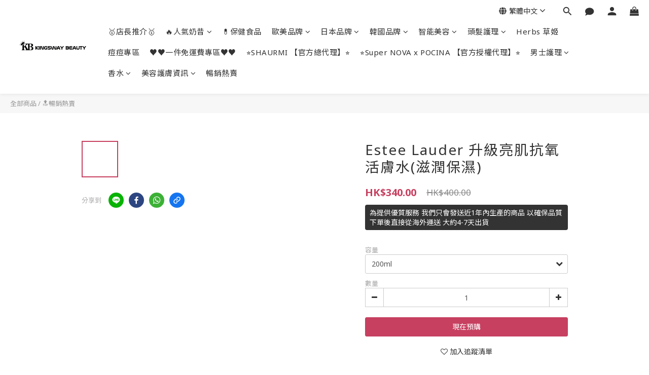

--- FILE ---
content_type: text/html; charset=utf-8
request_url: https://www.kingswaybeauty.com.hk/products/estee-lauder-nutritious-super-pomegranatemoisturizing
body_size: 84789
content:
<!DOCTYPE html>
<html lang="zh-hant"><head>  <!-- prefetch dns -->
<meta http-equiv="x-dns-prefetch-control" content="on">
<link rel="dns-prefetch" href="https://cdn.shoplineapp.com">
<link rel="preconnect" href="https://cdn.shoplineapp.com" crossorigin>
<link rel="dns-prefetch" href="https://shoplineimg.com">
<link rel="preconnect" href="https://shoplineimg.com">
<link rel="dns-prefetch" href="https://shoplineimg.com">
<link rel="preconnect" href="https://shoplineimg.com" title="image-service-origin">

  <link rel="preload" href="https://cdn.shoplineapp.com/s/javascripts/currencies.js" as="script">




      <link rel="preload" as="image" href="https://shoplineimg.com/5dd7b4099db3cb002ca18f2f/5df0e1c265f22c003d64078b/800x.webp?source_format=png" media="(max-height: 950px)">

<!-- Wrap what we need here -->


<!-- SEO -->
  
    <title ng-non-bindable>Estee Lauder 升級亮肌抗氧活膚水(滋潤保濕)</title>

  <meta name="description" content="蘊含極冷萃紅石榴超級莓果精華為肌膚帶來極緻體驗：-2倍濃度的紅石榴精華（和舊配方比較）高效抗氧化超級苺果精華清爽水潤效果 – 清爽輕潤質地為肌膚塗上一層補水膜，注入水分同時為肌膚打好基礎，加強後續產品功效。淨化肌膚 – 幫助肌膚排毒，極溫和地去除老廢細胞，塑造柔滑膚質。健康光芒 – 活膚水能即時為肌膚補充水分及礦物質，為肌膚增加活力，散發健康亮澤魅力。產地  英國">

    <meta name="keywords" content="Estee Lauder NUTRITIOUS SUPER-POMEGRANATE, kingsway beauty">



<!-- Meta -->
  

    <meta property="og:title" content="Estee Lauder 升級亮肌抗氧活膚水(滋潤保濕)">

  <meta property="og:type" content="product"/>

    <meta property="og:url" content="https://www.kingswaybeauty.com.hk/products/estee-lauder-nutritious-super-pomegranatemoisturizing">
    <link rel="canonical" href="https://www.kingswaybeauty.com.hk/products/estee-lauder-nutritious-super-pomegranatemoisturizing">

  <meta property="og:description" content="蘊含極冷萃紅石榴超級莓果精華為肌膚帶來極緻體驗：-2倍濃度的紅石榴精華（和舊配方比較）高效抗氧化超級苺果精華清爽水潤效果 – 清爽輕潤質地為肌膚塗上一層補水膜，注入水分同時為肌膚打好基礎，加強後續產品功效。淨化肌膚 – 幫助肌膚排毒，極溫和地去除老廢細胞，塑造柔滑膚質。健康光芒 – 活膚水能即時為肌膚補充水分及礦物質，為肌膚增加活力，散發健康亮澤魅力。產地  英國">

    <meta property="og:image" content="https://img.shoplineapp.com/media/image_clips/5df0e1c265f22c003d64078b/original.png?1576067521">
    <meta name="thumbnail" content="https://img.shoplineapp.com/media/image_clips/5df0e1c265f22c003d64078b/original.png?1576067521">

    <meta property="fb:app_id" content="423600704973636">



    <script type="application/ld+json">
    {"@context":"https://schema.org","@type":"WebSite","name":"kingsway Beauty (歐美日韓化妝品 護膚品 網購店)","url":"https://www.kingswaybeauty.com.hk"}
    </script>


<!-- locale meta -->


  <meta name="viewport" content="width=device-width, initial-scale=1.0, viewport-fit=cover">
<meta name="mobile-web-app-capable" content="yes">
<meta name="format-detection" content="telephone=no" />
<meta name="google" value="notranslate">

<!-- Shop icon -->
  <link rel="shortcut icon" type="image/png" href="https://img.shoplineapp.com/media/image_clips/5ddbb71cd915620021a96da5/original.jpg?1574680347">




<!--- Site Ownership Data -->
    <meta name="google-site-verification" content="ZTaskXyBPkHdbOtpzuJxVSNhRYiA1dvs6O4q7MlYJKE">
    <meta name="msvalidate.01" content="BE13CB755913F184548D6C69816BFB44">
    <meta property="fb:pages" content="423600704973636">
<!--- Site Ownership Data End-->

<!-- Styles -->


        <link rel="stylesheet" media="all" href="https://cdn.shoplineapp.com/assets/lib/bootstrap-3.4.1-4ccbe929d8684c8cc83f72911d02f011655dbd6b146a879612fadcdfa86fa7c7.css" onload="" />

        <link rel="stylesheet" media="print" href="https://cdn.shoplineapp.com/assets/theme_vendor-6eb73ce39fd4a86f966b1ab21edecb479a1d22cae142252ad701407277a4d3be.css" onload="this.media='all'" />


        <link rel="stylesheet" media="print" href="https://cdn.shoplineapp.com/assets/shop-2c8ce8b30f079a0263f27ffd5dfdfce0151366469f06a9a110fb7808a01448e0.css" onload="this.media=&quot;all&quot;" />

            <link rel="stylesheet" media="all" href="https://cdn.shoplineapp.com/assets/v2_themes/ultra_chic/page-product-detail-015b130e51f0ed36464eb1bc00f708ee54234f0f3dece7045cdd667a8c6dc8fb.css" onload="" />


          <style>@font-face{font-family:'Noto Sans';font-style:italic;font-weight:400;font-display:swap;src:url(https://cdn.shoplineapp.com/fonts/noto-sans/noto-sans-cyrillic-ext-italic-400.woff2) format("woff2");unicode-range:U+0460-052F,U+1C80-1C8A,U+20B4,U+2DE0-2DFF,U+A640-A69F,U+FE2E-FE2F}@font-face{font-family:'Noto Sans';font-style:italic;font-weight:400;font-display:swap;src:url(https://cdn.shoplineapp.com/fonts/noto-sans/noto-sans-cyrillic-italic-400.woff2) format("woff2");unicode-range:U+0301,U+0400-045F,U+0490-0491,U+04B0-04B1,U+2116}@font-face{font-family:'Noto Sans';font-style:italic;font-weight:400;font-display:swap;src:url(https://cdn.shoplineapp.com/fonts/noto-sans/noto-sans-devanagari-italic-400.woff2) format("woff2");unicode-range:U+0900-097F,U+1CD0-1CF9,U+200C-200D,U+20A8,U+20B9,U+20F0,U+25CC,U+A830-A839,U+A8E0-A8FF,U+11B00-11B09}@font-face{font-family:'Noto Sans';font-style:italic;font-weight:400;font-display:swap;src:url(https://cdn.shoplineapp.com/fonts/noto-sans/noto-sans-greek-ext-italic-400.woff2) format("woff2");unicode-range:U+1F00-1FFF}@font-face{font-family:'Noto Sans';font-style:italic;font-weight:400;font-display:swap;src:url(https://cdn.shoplineapp.com/fonts/noto-sans/noto-sans-greek-italic-400.woff2) format("woff2");unicode-range:U+0370-0377,U+037A-037F,U+0384-038A,U+038C,U+038E-03A1,U+03A3-03FF}@font-face{font-family:'Noto Sans';font-style:italic;font-weight:400;font-display:swap;src:url(https://cdn.shoplineapp.com/fonts/noto-sans/noto-sans-vietnamese-italic-400.woff2) format("woff2");unicode-range:U+0102-0103,U+0110-0111,U+0128-0129,U+0168-0169,U+01A0-01A1,U+01AF-01B0,U+0300-0301,U+0303-0304,U+0308-0309,U+0323,U+0329,U+1EA0-1EF9,U+20AB}@font-face{font-family:'Noto Sans';font-style:italic;font-weight:400;font-display:swap;src:url(https://cdn.shoplineapp.com/fonts/noto-sans/noto-sans-latin-ext-italic-400.woff2) format("woff2");unicode-range:U+0100-02BA,U+02BD-02C5,U+02C7-02CC,U+02CE-02D7,U+02DD-02FF,U+0304,U+0308,U+0329,U+1D00-1DBF,U+1E00-1E9F,U+1EF2-1EFF,U+2020,U+20A0-20AB,U+20AD-20C0,U+2113,U+2C60-2C7F,U+A720-A7FF}@font-face{font-family:'Noto Sans';font-style:italic;font-weight:400;font-display:swap;src:url(https://cdn.shoplineapp.com/fonts/noto-sans/noto-sans-latin-italic-400.woff2) format("woff2");unicode-range:U+0000-00FF,U+0131,U+0152-0153,U+02BB-02BC,U+02C6,U+02DA,U+02DC,U+0304,U+0308,U+0329,U+2000-206F,U+20AC,U+2122,U+2191,U+2193,U+2212,U+2215,U+FEFF,U+FFFD}@font-face{font-family:'Noto Sans';font-style:italic;font-weight:700;font-display:swap;src:url(https://cdn.shoplineapp.com/fonts/noto-sans/noto-sans-cyrillic-ext-italic-700.woff2) format("woff2");unicode-range:U+0460-052F,U+1C80-1C8A,U+20B4,U+2DE0-2DFF,U+A640-A69F,U+FE2E-FE2F}@font-face{font-family:'Noto Sans';font-style:italic;font-weight:700;font-display:swap;src:url(https://cdn.shoplineapp.com/fonts/noto-sans/noto-sans-cyrillic-italic-700.woff2) format("woff2");unicode-range:U+0301,U+0400-045F,U+0490-0491,U+04B0-04B1,U+2116}@font-face{font-family:'Noto Sans';font-style:italic;font-weight:700;font-display:swap;src:url(https://cdn.shoplineapp.com/fonts/noto-sans/noto-sans-devanagari-italic-700.woff2) format("woff2");unicode-range:U+0900-097F,U+1CD0-1CF9,U+200C-200D,U+20A8,U+20B9,U+20F0,U+25CC,U+A830-A839,U+A8E0-A8FF,U+11B00-11B09}@font-face{font-family:'Noto Sans';font-style:italic;font-weight:700;font-display:swap;src:url(https://cdn.shoplineapp.com/fonts/noto-sans/noto-sans-greek-ext-italic-700.woff2) format("woff2");unicode-range:U+1F00-1FFF}@font-face{font-family:'Noto Sans';font-style:italic;font-weight:700;font-display:swap;src:url(https://cdn.shoplineapp.com/fonts/noto-sans/noto-sans-greek-italic-700.woff2) format("woff2");unicode-range:U+0370-0377,U+037A-037F,U+0384-038A,U+038C,U+038E-03A1,U+03A3-03FF}@font-face{font-family:'Noto Sans';font-style:italic;font-weight:700;font-display:swap;src:url(https://cdn.shoplineapp.com/fonts/noto-sans/noto-sans-vietnamese-italic-700.woff2) format("woff2");unicode-range:U+0102-0103,U+0110-0111,U+0128-0129,U+0168-0169,U+01A0-01A1,U+01AF-01B0,U+0300-0301,U+0303-0304,U+0308-0309,U+0323,U+0329,U+1EA0-1EF9,U+20AB}@font-face{font-family:'Noto Sans';font-style:italic;font-weight:700;font-display:swap;src:url(https://cdn.shoplineapp.com/fonts/noto-sans/noto-sans-latin-ext-italic-700.woff2) format("woff2");unicode-range:U+0100-02BA,U+02BD-02C5,U+02C7-02CC,U+02CE-02D7,U+02DD-02FF,U+0304,U+0308,U+0329,U+1D00-1DBF,U+1E00-1E9F,U+1EF2-1EFF,U+2020,U+20A0-20AB,U+20AD-20C0,U+2113,U+2C60-2C7F,U+A720-A7FF}@font-face{font-family:'Noto Sans';font-style:italic;font-weight:700;font-display:swap;src:url(https://cdn.shoplineapp.com/fonts/noto-sans/noto-sans-latin-italic-700.woff2) format("woff2");unicode-range:U+0000-00FF,U+0131,U+0152-0153,U+02BB-02BC,U+02C6,U+02DA,U+02DC,U+0304,U+0308,U+0329,U+2000-206F,U+20AC,U+2122,U+2191,U+2193,U+2212,U+2215,U+FEFF,U+FFFD}@font-face{font-family:'Noto Sans';font-style:normal;font-weight:400;font-display:swap;src:url(https://cdn.shoplineapp.com/fonts/noto-sans/noto-sans-cyrillic-ext-normal-400.woff2) format("woff2");unicode-range:U+0460-052F,U+1C80-1C8A,U+20B4,U+2DE0-2DFF,U+A640-A69F,U+FE2E-FE2F}@font-face{font-family:'Noto Sans';font-style:normal;font-weight:400;font-display:swap;src:url(https://cdn.shoplineapp.com/fonts/noto-sans/noto-sans-cyrillic-normal-400.woff2) format("woff2");unicode-range:U+0301,U+0400-045F,U+0490-0491,U+04B0-04B1,U+2116}@font-face{font-family:'Noto Sans';font-style:normal;font-weight:400;font-display:swap;src:url(https://cdn.shoplineapp.com/fonts/noto-sans/noto-sans-devanagari-normal-400.woff2) format("woff2");unicode-range:U+0900-097F,U+1CD0-1CF9,U+200C-200D,U+20A8,U+20B9,U+20F0,U+25CC,U+A830-A839,U+A8E0-A8FF,U+11B00-11B09}@font-face{font-family:'Noto Sans';font-style:normal;font-weight:400;font-display:swap;src:url(https://cdn.shoplineapp.com/fonts/noto-sans/noto-sans-greek-ext-normal-400.woff2) format("woff2");unicode-range:U+1F00-1FFF}@font-face{font-family:'Noto Sans';font-style:normal;font-weight:400;font-display:swap;src:url(https://cdn.shoplineapp.com/fonts/noto-sans/noto-sans-greek-normal-400.woff2) format("woff2");unicode-range:U+0370-0377,U+037A-037F,U+0384-038A,U+038C,U+038E-03A1,U+03A3-03FF}@font-face{font-family:'Noto Sans';font-style:normal;font-weight:400;font-display:swap;src:url(https://cdn.shoplineapp.com/fonts/noto-sans/noto-sans-vietnamese-normal-400.woff2) format("woff2");unicode-range:U+0102-0103,U+0110-0111,U+0128-0129,U+0168-0169,U+01A0-01A1,U+01AF-01B0,U+0300-0301,U+0303-0304,U+0308-0309,U+0323,U+0329,U+1EA0-1EF9,U+20AB}@font-face{font-family:'Noto Sans';font-style:normal;font-weight:400;font-display:swap;src:url(https://cdn.shoplineapp.com/fonts/noto-sans/noto-sans-latin-ext-normal-400.woff2) format("woff2");unicode-range:U+0100-02BA,U+02BD-02C5,U+02C7-02CC,U+02CE-02D7,U+02DD-02FF,U+0304,U+0308,U+0329,U+1D00-1DBF,U+1E00-1E9F,U+1EF2-1EFF,U+2020,U+20A0-20AB,U+20AD-20C0,U+2113,U+2C60-2C7F,U+A720-A7FF}@font-face{font-family:'Noto Sans';font-style:normal;font-weight:400;font-display:swap;src:url(https://cdn.shoplineapp.com/fonts/noto-sans/noto-sans-latin-normal-400.woff2) format("woff2");unicode-range:U+0000-00FF,U+0131,U+0152-0153,U+02BB-02BC,U+02C6,U+02DA,U+02DC,U+0304,U+0308,U+0329,U+2000-206F,U+20AC,U+2122,U+2191,U+2193,U+2212,U+2215,U+FEFF,U+FFFD}@font-face{font-family:'Noto Sans';font-style:normal;font-weight:700;font-display:swap;src:url(https://cdn.shoplineapp.com/fonts/noto-sans/noto-sans-cyrillic-ext-normal-700.woff2) format("woff2");unicode-range:U+0460-052F,U+1C80-1C8A,U+20B4,U+2DE0-2DFF,U+A640-A69F,U+FE2E-FE2F}@font-face{font-family:'Noto Sans';font-style:normal;font-weight:700;font-display:swap;src:url(https://cdn.shoplineapp.com/fonts/noto-sans/noto-sans-cyrillic-normal-700.woff2) format("woff2");unicode-range:U+0301,U+0400-045F,U+0490-0491,U+04B0-04B1,U+2116}@font-face{font-family:'Noto Sans';font-style:normal;font-weight:700;font-display:swap;src:url(https://cdn.shoplineapp.com/fonts/noto-sans/noto-sans-devanagari-normal-700.woff2) format("woff2");unicode-range:U+0900-097F,U+1CD0-1CF9,U+200C-200D,U+20A8,U+20B9,U+20F0,U+25CC,U+A830-A839,U+A8E0-A8FF,U+11B00-11B09}@font-face{font-family:'Noto Sans';font-style:normal;font-weight:700;font-display:swap;src:url(https://cdn.shoplineapp.com/fonts/noto-sans/noto-sans-greek-ext-normal-700.woff2) format("woff2");unicode-range:U+1F00-1FFF}@font-face{font-family:'Noto Sans';font-style:normal;font-weight:700;font-display:swap;src:url(https://cdn.shoplineapp.com/fonts/noto-sans/noto-sans-greek-normal-700.woff2) format("woff2");unicode-range:U+0370-0377,U+037A-037F,U+0384-038A,U+038C,U+038E-03A1,U+03A3-03FF}@font-face{font-family:'Noto Sans';font-style:normal;font-weight:700;font-display:swap;src:url(https://cdn.shoplineapp.com/fonts/noto-sans/noto-sans-vietnamese-normal-700.woff2) format("woff2");unicode-range:U+0102-0103,U+0110-0111,U+0128-0129,U+0168-0169,U+01A0-01A1,U+01AF-01B0,U+0300-0301,U+0303-0304,U+0308-0309,U+0323,U+0329,U+1EA0-1EF9,U+20AB}@font-face{font-family:'Noto Sans';font-style:normal;font-weight:700;font-display:swap;src:url(https://cdn.shoplineapp.com/fonts/noto-sans/noto-sans-latin-ext-normal-700.woff2) format("woff2");unicode-range:U+0100-02BA,U+02BD-02C5,U+02C7-02CC,U+02CE-02D7,U+02DD-02FF,U+0304,U+0308,U+0329,U+1D00-1DBF,U+1E00-1E9F,U+1EF2-1EFF,U+2020,U+20A0-20AB,U+20AD-20C0,U+2113,U+2C60-2C7F,U+A720-A7FF}@font-face{font-family:'Noto Sans';font-style:normal;font-weight:700;font-display:swap;src:url(https://cdn.shoplineapp.com/fonts/noto-sans/noto-sans-latin-normal-700.woff2) format("woff2");unicode-range:U+0000-00FF,U+0131,U+0152-0153,U+02BB-02BC,U+02C6,U+02DA,U+02DC,U+0304,U+0308,U+0329,U+2000-206F,U+20AC,U+2122,U+2191,U+2193,U+2212,U+2215,U+FEFF,U+FFFD}
</style><link rel="dns-prefetch" href="https://fonts.googleapis.com"><link rel="preconnect" href="https://fonts.googleapis.com"><link rel="dns-prefetch" href="https://fonts.gstatic.com"><link rel="preconnect" href="https://fonts.gstatic.com" crossorigin="true"><script>
  window.addEventListener('load', function() {
    const link = document.createElement('link');
    link.rel = 'stylesheet';
    link.href = 'https://fonts.googleapis.com/css2?family=Noto+Sans+TC:wght@400;500;700&display=swap';
    link.media = 'print';
    link.onload = () => {
      link.media = 'all';
    }
    document.head.appendChild(link);
  });
</script>

    <style>
      .ProductList-categoryMenu ul li:hover>a.primary-color-hover,.ProductList-categoryMenu .List-item a.primary-color-hover:hover,.ProductReview-container a.primary-color-hover:hover,.ProductReview-container .List-item a.primary-color-hover:hover,.variation-label:hover,.variation-label.variation-label--selected,.product-item .price:not(.price-crossed),.product-item .price-sale,.product-info .price-regular:not(.price-crossed),.product-info .price-sale,.btn-add-to-cart.mobile-cart,.addon-promotions-container .addon-promotion-item .price-sale,.btn:not(.btn-success):not(.btn-buy-now):hover,.btn:not(.btn-success):not(.btn-buy-now):focus,.btn.focus:not(.btn-success):not(.btn-buy-now),.Back-in-stock-addItem-block .btn:not(.is-active):hover,.Back-in-stock-addItem-block .btn:not(.is-active):focus,.Back-in-stock-addItem-block .btn.focus:not(.is-active),.quick-cart-body .product-link>a,.quick-cart-mobile-header .product-link>a,.btn-add-wishlist:hover,.btn-add-wishlist.is-active,sl-list-page-wishlist-button .plp-wishlist-button .fa-heart,.btn-add-back-in-stock:hover,.btn-add-back-in-stock.is-active,.ProductDetail-product-info .price-box>.price:not(.price-crossed),.ProductDetail-product-info .price-box>.price-sale>span,#btn-form-submit-modal:hover,#btn-form-submit-modal:focus,.Label-price.is-sale,.PromotionPage-container .info-box .btn-add-to-promotion-cart .fa,.PromotionInfo .show-term-button:hover,.MemberCenter .PromotionInfo .show-term-button:hover,.member-center-coupon-nav .active,.product-available-info-time,.facebook-banner .fa-times,.facebook-banner .wording,body.passwords.new #submit-btn:hover,body.registrations.edit #edit-passwd-btn:hover,body.passwords.edit #user-password-edit-btn:hover,.product-set-price-container .product-set-price-label,.product-set-basket .highlight-label,.product-set-quick-cart-modal .highlight-label,.text-primary-color,.text-primary-color a,.text-primary-color a:hover,.member-center-profile__submit-button:hover,.member-center-profile__retry-button:hover,.member-center-profile__member-referral-modal-button:hover,.member-center-profile__email-verification-modal-button:hover{color:#C74060}.product-available-info-icon .icon-clock{fill:#C74060}.navigation-menu .scroll-left:not(.scroll-disable):hover,.navigation-menu .scroll-right:not(.scroll-disable):hover,.NavigationBar-nestedList .sub-prev:not(.sub-disable):hover span,.NavigationBar-nestedList .sub-next:not(.sub-disable):hover span,.ProductList-select ul li:hover,.cart-chkt-btn,.owl-theme .owl-dots .owl-dot.active span,.owl-theme .owl-dots .owl-dot:hover span,.product-item .boxify-image-wrapper .btn-add-to-cart:hover,.sl-goto-top:hover,.coupon-card-image,body.passwords.new #submit-btn:focus,body.registrations.edit #edit-passwd-btn:focus,body.passwords.edit #user-password-edit-btn:focus{background:#C74060}.CartPanel-toggleButton .Cart-count.primary-color,.member-profile-save,.MemberCenter .product-review-block .btn-primary,.btn-color-primary,.btn-cart-fixed,.basic-popover-desktop .body .action-button,#get-welcome-member-referral-credits .body .continue,.basic-popover-mobile .member-referral-link,.basic-popover-mobile .member-referral-link:hover,.product-set-quantity-label,.basket-cart-panel-header .progress-bar>.progress-bar-content,.member-center-profile__submit-button,.member-center-profile__retry-button,.member-center-profile__member-referral-modal-button,.member-center-profile__email-verification-modal-button{background-color:#C74060}.variation-label:hover,.variation-label.variation-label--selected,.cart-chkt-btn,.member-profile-save,.MemberCenter .product-review-block .btn-primary,.btn-color-primary,.member-profile-save:hover,.MemberCenter .product-review-block .btn-primary:hover,.btn-color-primary:hover,.sl-goto-top:hover,.variant-image.selected .image-container,.btn-cart-fixed,.basic-popover-desktop .body .action-button,#get-welcome-member-referral-credits .body .continue,.product-available-info,body.passwords.new #submit-btn:active,body.registrations.edit #edit-passwd-btn:active,body.passwords.edit #user-password-edit-btn:active,.member-center-profile__submit-button,.member-center-profile__retry-button,.member-center-profile__member-referral-modal-button,.member-center-profile__email-verification-modal-button,.member-center-profile__submit-button:hover,.member-center-profile__retry-button:hover,.member-center-profile__member-referral-modal-button:hover,.member-center-profile__email-verification-modal-button:hover{border-color:#C74060}.checkout-coupon-list-card:hover>.checkout-coupon-list-card-body,.product-list-variant-selector-item.selected-variation>.product-list-variant-selector-image:after{border-color:#C74060 !important}.sl-goto-top:hover:before{border-top-color:#C74060}.primary-border-color-after>:after,.primary-border-color-after:not(.Grid-item-title):after,.primary-border-color-after:not(.Grid-item-title) :after,.primary-color-border-bottom,.Grid-item-content p:last-child:after,.Grid-item-content div:last-child:after,.section-title:after,.pagination>li.active>a,.pagination>li.active>span,.pagination>li.active a:hover,.pagination>li.active span:hover,.pagination>li.active a:focus,.pagination>li.active span:focus,.Tabset .Tab-label.active span:after,.product-available-info-time{border-bottom-color:#C74060}.sl-goto-top:hover:before,.sl-goto-top:hover:after,.Product-promotions-tag{border-left-color:#C74060}.navigation-menu .navigation-menu-item:hover>.navigation-menu-item-label{color:#C74060 !important}.navigation-menu .navigation-menu-third-layer-toggle:hover{color:#C74060 !important}.ProductList-select category-filter-button .advance-filter-button:hover{border-bottom-color:#C74060;color:#C74060}.ProductList-select category-filter-button .advance-filter-button:hover svg{fill:#C74060}.category-advance-filter .apply-button{background-color:#C74060}.category-advance-filter .filter-data .filter-price-range input:focus,.category-advance-filter .filter-data .filter-price-range input:hover{border-color:#C74060}.NavigationBar-mainMenu .List-item:hover>.Label.primary-color-hover{color:#C74060 !important}.NavigationBar-mainMenu i.primary-color-hover:hover{color:#C74060 !important}@media (min-width: 768px){.PostList .List-item.primary-color-hover a:hover .List-item-title{color:#C74060}}@media (max-width: 767px){.PostList .List-item.primary-color-hover a:active .List-item-title{color:#C74060}}.ProductReview-container .List-item a.disabled{color:#C74060 !important}.cart-chkt-btn:hover:not(.insufficient-point){color:#C74060 !important}.cart-chkt-btn:hover:not(.insufficient-point) .ladda-spinner div div div{background:#C74060 !important}.MemberCenter .product-review-block .btn-primary:active,.MemberCenter .product-review-block .btn-primary:visited,.MemberCenter .product-review-block .btn-primary:hover{background-color:transparent;border:1px solid #ccc;border-color:#C74060}.Variation-border.selected{border:solid 2px #C74060 !important}@media not all and (pointer: coarse){.Variation-border:hover{border:solid 2px #C74060 !important}}.customer-review-bar-color{background-color:rgba(199,64,96,0.3) !important}.facebook-quick-signup-success-page .title{color:#C74060}.facebook-quick-signup-success-page .btn-facebook-redirect{background-color:#C74060}.facebook-quick-signup-success-page .btn-facebook-redirect:hover{background-color:#C74060;color:#fff;opacity:0.8}.facebook-quick-signup-failure-page .title{color:#C74060}.facebook-quick-signup-failure-page .btn-facebook-redirect{background-color:#C74060}.facebook-quick-signup-failure-page .btn-facebook-redirect:hover{background-color:#C74060;color:#fff;opacity:0.8}.trial-order-dialog .checkout-btn{width:unset;background-color:#C74060}@media (max-width: 767px){.js-sticky-cart-button-container.fast-checkout-container .icon-cart{fill:#C74060 !important}}.multi-checkout-confirm .multi-checkout-confirm__delivery_notice{color:#C74060}.multi-checkout-confirm .multi-checkout-confirm__delivery_notice:before,.multi-checkout-confirm .multi-checkout-confirm__delivery_notice:after{background-color:#C74060}#checkout-object__section .checkout-object__info_cart-header{color:#C74060}#checkout-object__section .checkout-object__info_cart-header .icon-basket{fill:#C74060}#signup-login-page .solid-btn:not([disabled]){background-color:#C74060;border-color:#C74060}#signup-login-page .solid-btn:not([disabled]):hover{background-color:transparent;color:#C74060}#signup-login-page .solid-btn[data-loading]{background-color:#C74060;border-color:#C74060}#signup-login-page .outline-btn:not([disabled]){color:#C74060;border-color:#C74060}#signup-login-page .outline-btn:not([disabled]):hover{background-color:transparent}#signup-login-page .outline-btn[data-loading]{color:#C74060;border-color:#C74060}.member-center-profile__submit-button:hover,.member-center-profile__retry-button:hover,.member-center-profile__member-referral-modal-button:hover,.member-center-profile__email-verification-modal-button:hover{background-color:#fff}

    </style>







  <link rel="stylesheet" media="all" href="https://cdn.shoplineapp.com/packs/css/intl_tel_input-0d9daf73.chunk.css" />








<script type="text/javascript">
  window.mainConfig = JSON.parse('{\"sessionId\":\"\",\"merchantId\":\"5dd7b4099db3cb002ca18f2f\",\"appCoreHost\":\"shoplineapp.com\",\"assetHost\":\"https://cdn.shoplineapp.com/packs/\",\"apiBaseUrl\":\"http://shoplineapp.com\",\"eventTrackApi\":\"https://events.shoplytics.com/api\",\"frontCommonsApi\":\"https://front-commons.shoplineapp.com/api\",\"appendToUrl\":\"\",\"env\":\"production\",\"merchantData\":{\"_id\":\"5dd7b4099db3cb002ca18f2f\",\"addon_limit_enabled\":true,\"base_country_code\":\"HK\",\"base_currency\":{\"id\":\"hkd\",\"iso_code\":\"HKD\",\"alternate_symbol\":\"HK$\",\"name\":\"Hong Kong Dollar\",\"symbol_first\":true,\"subunit_to_unit\":100},\"base_currency_code\":\"HKD\",\"beta_feature_keys\":[],\"brand_home_url\":\"https://www.kingswaybeauty.com.hk\",\"checkout_setting\":{\"enable_membership_autocheck\":false,\"enable_subscription_autocheck\":false,\"enabled_abandoned_cart_notification\":true,\"enable_sc_fast_checkout\":false,\"rounding_setting\":{\"enabled\":false,\"rounding_mode\":\"round_half_even\",\"smallest_denomination\":10},\"multi_checkout\":{\"enabled\":false}},\"current_plan_key\":\"basket\",\"current_theme_key\":\"ultra_chic\",\"delivery_option_count\":6,\"enabled_stock_reminder\":true,\"handle\":\"kingswaybeautyhk837\",\"identifier\":\"\",\"instagram_access_token\":\"\",\"instagram_id\":\"\",\"invoice_activation\":\"inactive\",\"is_image_service_enabled\":true,\"mobile_logo_media_url\":\"https://img.shoplineapp.com/media/image_clips/5ddbb48dc3401100394c58e2/original.jpg?1574679693\",\"name\":\"kingsway Beauty (歐美日韓化妝品 護膚品 網購店)\",\"order_setting\":{\"invoice_activation\":\"inactive\",\"short_message_activation\":\"inactive\",\"stock_reminder_activation\":\"true\",\"default_out_of_stock_reminder\":false,\"auto_cancel_expired_orders\":true,\"auto_revert_credit\":true,\"enabled_order_auth_expiry\":false,\"enforce_user_login_on_checkout\":false,\"enabled_abandoned_cart_notification\":true,\"enable_order_split_einvoice_reissue\":false,\"no_duplicate_uniform_invoice\":false,\"hourly_auto_invoice\":false,\"enabled_location_id\":false,\"custom_fields\":null,\"invoice\":{\"tax_id\":\"\"},\"facebook_messenging\":{\"status\":\"deactivated\"},\"status_update_sms\":{\"status\":\"deactivated\"}},\"payment_method_count\":9,\"product_setting\":{\"enabled_show_member_price\":false,\"variation_display\":\"dropdown\",\"enabled_product_review\":true},\"promotion_setting\":{\"one_coupon_limit_enabled\":true,\"show_promotion_reminder\":true,\"multi_order_discount_strategy\":\"order_or_tier_promotion\",\"order_gift_threshold_mode\":\"after_price_discounts\",\"order_free_shipping_threshold_mode\":\"after_all_discounts\",\"category_item_gift_threshold_mode\":\"before_discounts\",\"category_item_free_shipping_threshold_mode\":\"before_discounts\"},\"rollout_keys\":[\"2FA_google_authenticator\",\"3_layer_category\",\"3_layer_navigation\",\"3_layer_variation\",\"711_CB_13countries\",\"711_CB_pickup_TH\",\"711_c2b_report_v2\",\"711_cross_delivery\",\"MC_manual_order\",\"MO_Apply_Coupon_Code\",\"StaffCanBeDeleted_V1\",\"UTM_export\",\"UTM_register\",\"abandoned_cart_notification\",\"add_system_fontstyle\",\"add_to_cart_revamp\",\"addon_products_limit_10\",\"addon_products_limit_unlimited\",\"addon_quantity\",\"address_format_batch2\",\"address_format_jp\",\"address_format_my\",\"address_format_us\",\"address_format_vn\",\"admin_app_extension\",\"admin_custom_domain\",\"admin_image_service\",\"admin_manual_order\",\"admin_realtime\",\"admin_vietnam_dong\",\"adminapp_order_form\",\"adminapp_wa_contacts_list\",\"ads_system_new_tab\",\"adyen_my_sc\",\"affiliate_by_product\",\"affiliate_dashboard\",\"affiliate_kol_report_appstore\",\"alipay_hk_sc\",\"amazon_product_review\",\"android_pos_agent_clockin_n_out\",\"android_pos_purchase_order_partial_in_storage\",\"android_pos_save_send_receipt\",\"android_pos_v2_force_upgrade_version_1-50-0_date_2025-08-30\",\"app_categories_filtering\",\"app_multiplan\",\"app_subscription_prorated_billing\",\"apply_multi_order_discount\",\"apps_store\",\"apps_store_blog\",\"apps_store_fb_comment\",\"apps_store_wishlist\",\"appstore_free_trial\",\"archive_order_data\",\"archive_order_ui\",\"assign_products_to_category\",\"auth_flow_revamp\",\"auto_credit\",\"auto_credit_notify\",\"auto_credit_percentage\",\"auto_credit_recurring\",\"auto_reply_comment\",\"auto_save_sf_plus_address\",\"auto_suspend_admin\",\"availability_buy_online_pickup_instore\",\"availability_preview_buy_online_pickup_instore\",\"basket_comparising_link_CNY\",\"basket_comparising_link_HKD\",\"basket_comparising_link_TWD\",\"basket_invoice_field\",\"basket_pricing_page_cny\",\"basket_pricing_page_hkd\",\"basket_pricing_page_myr\",\"basket_pricing_page_sgd\",\"basket_pricing_page_thb\",\"basket_pricing_page_twd\",\"basket_pricing_page_usd\",\"basket_pricing_page_vnd\",\"basket_subscription_coupon\",\"basket_subscription_email\",\"bianco_setting\",\"bidding_select_product\",\"bing_ads\",\"birthday_format_v2\",\"block_gtm_for_lighthouse\",\"blog\",\"blog_app\",\"blog_revamp_admin\",\"blog_revamp_admin_category\",\"blog_revamp_doublewrite\",\"blog_revamp_related_products\",\"blog_revamp_shop_category\",\"blog_revamp_singleread\",\"breadcrumb\",\"broadcast_advanced_filters\",\"broadcast_analytics\",\"broadcast_clone\",\"broadcast_email_html\",\"broadcast_facebook_template\",\"broadcast_line_template\",\"broadcast_unsubscribe_email\",\"bulk_action_customer\",\"bulk_action_product\",\"bulk_assign_point\",\"bulk_import_multi_lang\",\"bulk_payment_delivery_setting\",\"bulk_printing_labels_711C2C\",\"bulk_update_dynamic_fields\",\"bulk_update_job\",\"bulk_update_new_fields\",\"bulk_update_product_download_with_filter\",\"bulk_update_tag\",\"bundle_add_type\",\"bundle_group\",\"bundle_page\",\"bundle_pricing\",\"bundle_promotion_apply_enhancement\",\"bundle_stackable\",\"buy_at_amazon\",\"buy_button\",\"buy_now_button\",\"buyandget_promotion\",\"callback_service\",\"cancel_order_by_customer\",\"cancel_order_by_customer_v2\",\"cart_addon\",\"cart_addon_condition\",\"cart_addon_limit\",\"cart_use_product_service\",\"cart_uuid\",\"category_banner_multiple\",\"category_limit_unlimited\",\"category_sorting\",\"channel_amazon\",\"channel_fb\",\"channel_integration\",\"channel_line\",\"charge_shipping_fee_by_product_qty\",\"chat_widget\",\"chat_widget_livechat\",\"checkout_membercheckbox_toggle\",\"checkout_setting\",\"cn_pricing_page_2019\",\"combine_orders_app\",\"component_h1_tag\",\"connect_new_facebookpage\",\"consolidated_billing\",\"cookie_consent\",\"country_code\",\"coupon_center_back_to_cart\",\"coupon_notification\",\"coupon_v2\",\"create_staff_revamp\",\"credit_campaign\",\"credit_condition_5_tier_ec\",\"credit_point_report\",\"credit_point_triggerpoint\",\"crm_email_custom\",\"crm_notify_preview\",\"crm_sms_custom\",\"crm_sms_notify\",\"cross_shop_tracker\",\"custom_css\",\"custom_home_delivery_tw\",\"custom_notify\",\"custom_order_export\",\"customer_advanced_filter\",\"customer_coupon\",\"customer_custom_field_limit_5\",\"customer_data_secure\",\"customer_edit\",\"customer_export_v2\",\"customer_group\",\"customer_group_analysis\",\"customer_group_filter_p2\",\"customer_group_filter_p3\",\"customer_group_regenerate\",\"customer_group_sendcoupon\",\"customer_import_50000_failure_report\",\"customer_import_v2\",\"customer_import_v3\",\"customer_list\",\"customer_new_report\",\"customer_referral\",\"customer_referral_notify\",\"customer_search_match\",\"customer_tag\",\"dashboard_v2\",\"dashboard_v2_revamp\",\"date_picker_v2\",\"deep_link_support_linepay\",\"deep_link_support_payme\",\"deep_search\",\"default_theme_ultrachic\",\"delivery_time\",\"delivery_time_with_quantity\",\"design_submenu\",\"dev_center_app_store\",\"disable_footer_brand\",\"disable_old_upgrade_reminder\",\"domain_applicable\",\"doris_bien_setting\",\"dusk_setting\",\"dynamic_shipping_rate_refactor\",\"ec_order_unlimit\",\"ecpay_expirydate\",\"ecpay_payment_gateway\",\"einvoice_bulk_update\",\"einvoice_edit\",\"einvoice_newlogic\",\"email_credit_expire_notify\",\"email_custom\",\"email_member_forget_password_notify\",\"email_member_register_notify\",\"email_order_notify\",\"email_verification\",\"enable_body_script\",\"enable_calculate_api_promotion_apply\",\"enable_calculate_api_promotion_filter\",\"enable_cart_api\",\"enable_cart_service\",\"enable_corejs_splitting\",\"enable_lazysizes_image_tag\",\"enable_new_css_bundle\",\"enable_order_status_callback_revamp_for_promotion\",\"enable_order_status_callback_revamp_for_storefront\",\"enable_promotion_usage_record\",\"enable_shopjs_splitting\",\"enhanced_catalog_feed\",\"exclude_product\",\"exclude_product_v2\",\"execute_shipment_permission\",\"export_inventory_report_v2\",\"express_cart\",\"express_checkout_pages\",\"facebook_ads\",\"facebook_dia\",\"facebook_line_promotion_notify\",\"facebook_login\",\"facebook_messenger_subscription\",\"facebook_notify\",\"facebook_pixel_manager\",\"fb_comment_app\",\"fb_entrance_optimization\",\"fb_feed_unlimit\",\"fb_group\",\"fb_multi_category_feed\",\"fb_pixel_matching\",\"fb_pixel_v2\",\"fb_post_management\",\"fb_product_set\",\"fb_ssapi\",\"fb_sub_button\",\"fbe_oe\",\"fbe_shop\",\"fbe_v2\",\"fbe_v2_edit\",\"fbig_shop_disabled\",\"feature_alttag_phase1\",\"feature_alttag_phase2\",\"flash_price_campaign\",\"fm_order_receipt\",\"fmt_c2c_newlabel\",\"fmt_revision\",\"footer_builder\",\"footer_builder_new\",\"form_builder\",\"form_builder_access\",\"form_builder_user_management\",\"form_builder_v2_elements\",\"form_builder_v2_receiver\",\"form_builder_v2_report\",\"fps_rolling_key\",\"freeshipping_promotion_condition\",\"get_coupon\",\"get_promotions_by_cart\",\"gift_promotion_condition\",\"gift_shipping_promotion_discount_condition\",\"gifts_limit_10\",\"gifts_limit_unlimited\",\"gmv_revamp\",\"godaddy\",\"google_ads_api\",\"google_ads_manager\",\"google_analytics_4\",\"google_analytics_manager\",\"google_content_api\",\"google_dynamic_remarketing_tag\",\"google_enhanced_conversions\",\"google_preorder_feed\",\"google_product_category_3rdlayer\",\"google_recaptcha\",\"google_remarketing_manager\",\"google_signup_login\",\"google_tag_manager\",\"gp_tw_sc\",\"group_url_bind_post_live\",\"h2_tag_phase1\",\"hct_logistics_bills_report\",\"hidden_product\",\"hidden_product_p2\",\"hide_credit_point_record_balance\",\"hk_pricing_page_2019\",\"hkd_pricing_page_disabled_2020\",\"ig_browser_notify\",\"ig_live\",\"ig_login_entrance\",\"ig_new_api\",\"image_gallery\",\"image_gallery_p2\",\"image_host_by_region\",\"image_limit_100000\",\"image_limit_30000\",\"image_widget_mobile\",\"increase_variation_limit\",\"instagram_create_post\",\"instagram_post_sales\",\"instant_order_form\",\"integrated_label_711\",\"integrated_sfexpress\",\"integration_one\",\"inventory_change_reason\",\"inventory_search_v2\",\"job_api_products_export\",\"job_api_user_export\",\"job_product_import\",\"jquery_v3\",\"kingsman_v2_setting\",\"layout_engine_service_kingsman_blogs\",\"layout_engine_service_kingsman_member_center\",\"layout_engine_service_kingsman_pdp\",\"layout_engine_service_kingsman_plp\",\"layout_engine_service_kingsman_promotions\",\"line_ads_tag\",\"line_broadcast\",\"line_login\",\"line_login_mobile\",\"line_shopping_new_fields\",\"live_after_keyword\",\"live_announce_bids\",\"live_announce_buyer\",\"live_bidding\",\"live_bulk_checkoutlink\",\"live_bulk_edit\",\"live_checkout_notification\",\"live_checkout_notification_all\",\"live_checkout_notification_message\",\"live_comment_discount\",\"live_comment_robot\",\"live_create_product_v2\",\"live_crosspost\",\"live_dashboard_product\",\"live_event_discount\",\"live_exclusive_price\",\"live_fb_group\",\"live_fhd_video\",\"live_general_settings\",\"live_group_event\",\"live_host_panel\",\"live_ig_messenger_broadcast\",\"live_ig_product_recommend\",\"live_im_switch\",\"live_keyword_switch\",\"live_line_broadcast\",\"live_line_multidisplay\",\"live_luckydraw_enhancement\",\"live_messenger_broadcast\",\"live_order_block\",\"live_print_advanced\",\"live_product_recommend\",\"live_shopline_keyword\",\"live_stream_settings\",\"locale_revamp\",\"logistic_bill_v2_711_b2c\",\"logistic_bill_v2_711_c2c\",\"logo_favicon\",\"luckydraw_products\",\"luckydraw_qualification\",\"manual_activation\",\"manual_order\",\"manual_order_7-11\",\"manual_order_ec_to_sc\",\"manually_bind_post\",\"marketing_affiliate\",\"marketing_affiliate_p2\",\"mc-history-instant\",\"mc_711crossborder\",\"mc_ad_tag\",\"mc_assign_message\",\"mc_auto_bind_member\",\"mc_autoreply_question\",\"mc_broadcast\",\"mc_bulk_read\",\"mc_chatbot_template\",\"mc_delete_message\",\"mc_edit_cart\",\"mc_history_instant\",\"mc_history_post\",\"mc_im\",\"mc_inbox_autoreply\",\"mc_instant_notifications\",\"mc_invoicetitle_optional\",\"mc_keyword_autotagging\",\"mc_line_broadcast\",\"mc_line_cart\",\"mc_logistics_hct\",\"mc_logistics_tcat\",\"mc_manage_blacklist\",\"mc_mark_todo\",\"mc_new_menu\",\"mc_phone_tag\",\"mc_reminder_unpaid\",\"mc_reply_pic\",\"mc_setting_message\",\"mc_setting_orderform\",\"mc_shop_message_refactor\",\"mc_sort_waitingtime\",\"mc_sort_waitingtime_new\",\"mc_tw_invoice\",\"media_gcp_upload\",\"member_center_profile_revamp\",\"member_import_notify\",\"member_info_reward\",\"member_info_reward_subscription\",\"member_password_setup_notify\",\"member_points\",\"member_points_notify\",\"membership_tier_double_write\",\"memebr_center_point_credit_revamp\",\"menu_limit_100\",\"menu_limit_unlimited\",\"message_center_v3\",\"message_revamp\",\"mo_remove_discount\",\"mobile_and_email_signup\",\"mobile_signup_p2\",\"modularize_address_format\",\"molpay_credit_card\",\"multi_lang\",\"multicurrency\",\"my_pricing_page_2019\",\"myapp_reauth_alert\",\"myr_pricing_page_disabled_2020\",\"new_app_subscription\",\"new_layout_for_mobile_and_pc\",\"new_onboarding_flow\",\"new_return_management\",\"new_settings_apply_all_promotion\",\"new_signup_flow\",\"new_sinopac_3d\",\"notification_custom_sending_time\",\"npb_theme_philia\",\"npb_widget_font_size_color\",\"ob_revamp\",\"ob_sgstripe\",\"ob_twecpay\",\"oceanpay\",\"old_fbe_removal\",\"onboarding_basketplan\",\"onboarding_handle\",\"one_new_filter\",\"one_page_store\",\"one_page_store_1000\",\"one_page_store_checkout\",\"one_page_store_clone\",\"one_page_store_product_set\",\"oneship_installable\",\"online_credit_redemption_toggle\",\"online_store_design\",\"online_store_design_setup_guide_basketplan\",\"order_add_to_cart\",\"order_archive_calculation_revamp_crm_amount\",\"order_archive_calculation_revamp_crm_member\",\"order_archive_product_testing\",\"order_archive_testing\",\"order_archive_testing_crm\",\"order_archive_testing_order_details\",\"order_archive_testing_return_order\",\"order_confirmation_slip_upload\",\"order_custom_field_limit_5\",\"order_custom_notify\",\"order_decoupling_product_revamp\",\"order_discount_stackable\",\"order_export_366day\",\"order_export_v2\",\"order_filter_shipped_date\",\"order_message_broadcast\",\"order_new_source\",\"order_promotion_split\",\"order_search_custom_field\",\"order_search_sku\",\"order_select_across_pages\",\"order_sms_notify\",\"order_split\",\"order_status_non_automation\",\"order_status_tag_color\",\"order_tag\",\"orderemail_new_logic\",\"other_custom_notify\",\"out_of_stock_order\",\"page_builder_revamp\",\"page_builder_revamp_theme_setting\",\"page_builder_revamp_theme_setting_initialized\",\"page_builder_section_cache_enabled\",\"page_builder_widget_accordion\",\"page_builder_widget_blog\",\"page_builder_widget_category\",\"page_builder_widget_collage\",\"page_builder_widget_countdown\",\"page_builder_widget_custom_liquid\",\"page_builder_widget_instagram\",\"page_builder_widget_product_text\",\"page_builder_widget_subscription\",\"page_builder_widget_video\",\"page_limit_unlimited\",\"page_view_cache\",\"pakpobox\",\"partial_free_shipping\",\"payme\",\"payment_condition\",\"payment_fee_config\",\"payment_image\",\"payment_octopus\",\"payment_slip_notify\",\"paypal_upgrade\",\"pdp_image_lightbox\",\"pdp_image_lightbox_icon\",\"pending_subscription\",\"philia_setting\",\"pickup_remember_store\",\"plp_label_wording\",\"plp_product_seourl\",\"plp_variation_selector\",\"point_campaign\",\"point_redeem_to_cash\",\"pos_only_product_settings\",\"pos_retail_store_price\",\"pos_setup_guide_basketplan\",\"post_cancel_connect\",\"post_commerce_stack_comment\",\"post_fanpage_luckydraw\",\"post_fb_group\",\"post_general_setting\",\"post_lock_pd\",\"post_sales_dashboard\",\"postsale_auto_reply\",\"postsale_create_post\",\"postsale_ig_auto_reply\",\"postsales_connect_multiple_posts\",\"preset_publish\",\"product_available_time\",\"product_cost_permission\",\"product_feed_info\",\"product_feed_manager_availability\",\"product_feed_revamp\",\"product_index_v2\",\"product_info\",\"product_limit_1000\",\"product_limit_unlimited\",\"product_log_v2\",\"product_page_limit_10\",\"product_quantity_update\",\"product_recommendation_abtesting\",\"product_revamp_doublewrite\",\"product_revamp_singleread\",\"product_review_import\",\"product_review_import_installable\",\"product_review_plp\",\"product_review_reward\",\"product_search\",\"product_set_revamp\",\"product_set_v2_enhancement\",\"product_summary\",\"promotion_blacklist\",\"promotion_filter_by_date\",\"promotion_first_purchase\",\"promotion_first_purchase_channel\",\"promotion_hour\",\"promotion_limit_100\",\"promotion_limit_unlimited\",\"promotion_minitem\",\"promotion_page\",\"promotion_page_reminder\",\"promotion_page_seo_button\",\"promotion_record_archive_test\",\"promotion_reminder\",\"purchase_limit_campaign\",\"quick_answer\",\"recaptcha_reset_pw\",\"redirect_301_settings\",\"rejected_bill_reminder\",\"remove_fblike_sc\",\"repay_cookie\",\"replace_janus_interface\",\"replace_lms_old_oa_interface\",\"reports\",\"revert_credit\",\"revert_credit_p2\",\"revert_credit_status\",\"sales_dashboard\",\"sangria_setting\",\"sc_advanced_keyword\",\"sc_alipay_standard\",\"sc_atm\",\"sc_auto_bind_member\",\"sc_autodetect_address\",\"sc_autodetect_paymentslip\",\"sc_autoreply_icebreaker\",\"sc_clearcart\",\"sc_clearcart_all\",\"sc_comment_label\",\"sc_comment_list\",\"sc_conversations_statistics_sunset\",\"sc_download_adminapp\",\"sc_group_pm_commentid\",\"sc_group_webhook\",\"sc_intercom\",\"sc_list_search\",\"sc_mo_711emap\",\"sc_outstock_msg\",\"sc_overall_statistics_api_v3\",\"sc_pickup\",\"sc_product_set\",\"sc_product_variation\",\"sc_slp_subscription_promotion\",\"sc_standard\",\"sc_store_pickup\",\"sc_wa_message_report\",\"scheduled_home_page\",\"search_function_image_gallery\",\"security_center\",\"select_all_customer\",\"select_all_inventory\",\"send_coupon_notification\",\"session_expiration_period\",\"setup_guide_basketplan\",\"sfexpress_centre\",\"sfexpress_eflocker\",\"sfexpress_service\",\"sfexpress_store\",\"sg_onboarding_currency\",\"share_cart_link\",\"shop_builder_plp\",\"shop_category_filter\",\"shop_category_filter_bulk_action\",\"shop_product_search_rate_limit\",\"shop_related_recaptcha\",\"shop_template_advanced_setting\",\"shopline_captcha\",\"shopline_email_captcha\",\"shopline_product_reviews\",\"shoplytics_api_ordersales_v4\",\"shoplytics_api_psa_wide_table\",\"shoplytics_benchmark\",\"shoplytics_broadcast_api_v3\",\"shoplytics_channel_store_permission\",\"shoplytics_credit_analysis\",\"shoplytics_customer_refactor_api_v3\",\"shoplytics_date_picker_v2\",\"shoplytics_event_realtime_refactor_api_v3\",\"shoplytics_events_api_v3\",\"shoplytics_export_flex\",\"shoplytics_homepage_v2\",\"shoplytics_invoices_api_v3\",\"shoplytics_lite\",\"shoplytics_membership_tier_growth\",\"shoplytics_orders_api_v3\",\"shoplytics_ordersales_v3\",\"shoplytics_payments_api_v3\",\"shoplytics_pro\",\"shoplytics_product_revamp_api_v3\",\"shoplytics_promotions_api_v3\",\"shoplytics_psa_multi_stores_export\",\"shoplytics_psa_sub_categories\",\"shoplytics_rfim_enhancement_v3\",\"shoplytics_session_metrics\",\"shoplytics_staff_api_v3\",\"shoplytics_to_hd\",\"shopping_session_enabled\",\"signin_register_revamp\",\"skya_setting\",\"sl_logistics_bulk_action\",\"sl_logistics_fmt_freeze\",\"sl_logistics_modularize\",\"sl_payment_alipay\",\"sl_payment_cc\",\"sl_payment_hk_alipay\",\"sl_payment_standard_v2\",\"sl_payment_type_check\",\"sl_payments_apple_pay\",\"sl_payments_cc_promo\",\"sl_payments_my_cc\",\"sl_payments_my_fpx\",\"sl_payments_sg_cc\",\"sl_pos_admin_cancel_order\",\"sl_pos_admin_delete_order\",\"sl_pos_admin_inventory_transfer\",\"sl_pos_admin_order_archive_testing\",\"sl_pos_admin_purchase_order\",\"sl_pos_admin_register_shift\",\"sl_pos_admin_staff\",\"sl_pos_agent_by_channel\",\"sl_pos_agent_clockin_n_out\",\"sl_pos_agent_performance\",\"sl_pos_android_A4_printer\",\"sl_pos_android_check_cart_items_with_local_db\",\"sl_pos_android_order_reduction\",\"sl_pos_android_receipt_enhancement\",\"sl_pos_app_order_archive_testing\",\"sl_pos_app_transaction_filter_enhance\",\"sl_pos_apps_store\",\"sl_pos_bugfender_log_reduction\",\"sl_pos_bulk_import_update_enhancement\",\"sl_pos_check_duplicate_create_order\",\"sl_pos_claim_coupon\",\"sl_pos_convert_order_to_cart_by_snapshot\",\"sl_pos_customerID_duplicate_check\",\"sl_pos_customer_info_enhancement\",\"sl_pos_customized_price\",\"sl_pos_disable_touchid_unlock\",\"sl_pos_discount\",\"sl_pos_einvoice_refactor\",\"sl_pos_feature_permission\",\"sl_pos_force_upgrade_1-109-0\",\"sl_pos_force_upgrade_1-110-1\",\"sl_pos_free_gifts_promotion\",\"sl_pos_from_Swift_to_OC\",\"sl_pos_iOS_A4_printer\",\"sl_pos_iOS_app_transaction_filter_enhance\",\"sl_pos_iOS_cashier_revamp_cart\",\"sl_pos_iOS_cashier_revamp_product_list\",\"sl_pos_iPadOS_version_upgrade_remind_16_0_0\",\"sl_pos_initiate_couchbase\",\"sl_pos_inventory_count\",\"sl_pos_inventory_count_difference_reason\",\"sl_pos_inventory_count_for_selected_products\",\"sl_pos_inventory_feature_module\",\"sl_pos_inventory_transfer_app_can_create_note_date\",\"sl_pos_inventory_transfer_insert_enhancement\",\"sl_pos_inventory_transfer_request\",\"sl_pos_invoice_product_name_filter\",\"sl_pos_invoice_swiftUI_revamp\",\"sl_pos_invoice_toast_show\",\"sl_pos_ios_receipt_info_enhancement\",\"sl_pos_ios_small_label_enhancement\",\"sl_pos_ios_version_upgrade_remind\",\"sl_pos_itc\",\"sl_pos_logo_terms_and_condition\",\"sl_pos_new_report_customer_analysis\",\"sl_pos_new_report_daily_payment_methods\",\"sl_pos_new_report_overview\",\"sl_pos_new_report_product_preorder\",\"sl_pos_new_report_transaction_detail\",\"sl_pos_no_minimum_age\",\"sl_pos_order_refactor_admin\",\"sl_pos_order_upload_using_pos_service\",\"sl_pos_partial_return\",\"sl_pos_password_setting_refactor\",\"sl_pos_payment\",\"sl_pos_payment_method_picture\",\"sl_pos_payment_method_prioritized_and_hidden\",\"sl_pos_payoff_preorder\",\"sl_pos_product_add_to_cart_refactor\",\"sl_pos_product_variation_ui\",\"sl_pos_promotion\",\"sl_pos_purchase_order_onlinestore\",\"sl_pos_purchase_order_partial_in_storage\",\"sl_pos_receipt_information\",\"sl_pos_receipt_preorder_return_enhancement\",\"sl_pos_receipt_swiftUI_revamp\",\"sl_pos_register_shift\",\"sl_pos_report_shoplytics_psi\",\"sl_pos_revert_credit\",\"sl_pos_save_send_receipt\",\"sl_pos_show_coupon\",\"sl_pos_stock_refactor\",\"sl_pos_supplier_refactor\",\"sl_pos_toast_revamp\",\"sl_pos_transaction_conflict\",\"sl_pos_transaction_view_admin\",\"sl_pos_transfer_onlinestore\",\"sl_pos_user_permission\",\"sl_pos_variation_setting_refactor\",\"sl_purchase_order_search_create_enhancement\",\"slp_bank_promotion\",\"slp_product_subscription\",\"slp_remember_credit_card\",\"slp_swap\",\"smart_omo_appstore\",\"smart_product_recommendation\",\"smart_product_recommendation_plus\",\"smart_product_recommendation_regular\",\"smart_recommended_related_products\",\"sms_custom\",\"sms_with_shop_name\",\"social_channel_revamp\",\"social_channel_user\",\"social_name_in_order\",\"split_order_applied_creditpoint\",\"sso_lang_th\",\"sso_lang_vi\",\"staff_elasticsearch\",\"staff_limit_5\",\"staff_service_migration\",\"static_resource_host_by_region\",\"stop_slp_approvedemail\",\"store_pick_up\",\"storefront_app_extension\",\"storefront_return\",\"stripe_3d_secure\",\"stripe_3ds_cny\",\"stripe_3ds_hkd\",\"stripe_3ds_myr\",\"stripe_3ds_sgd\",\"stripe_3ds_thb\",\"stripe_3ds_usd\",\"stripe_3ds_vnd\",\"stripe_google_pay\",\"stripe_payment_intents\",\"stripe_radar\",\"stripe_subscription_my_account\",\"structured_data\",\"sub_sgstripe\",\"subscription_config_edit\",\"subscription_config_edit_delivery_payment\",\"subscription_currency\",\"tappay_3D_secure\",\"tappay_sdk_v2_3_2\",\"tappay_sdk_v3\",\"tax_inclusive_setting\",\"taxes_settings\",\"tcat_711pickup_sl_logisitics\",\"tcat_logistics_bills_report\",\"tcat_newlabel\",\"th_pricing_page_2020\",\"thb_pricing_page_disabled_2020\",\"theme_bianco\",\"theme_doris_bien\",\"theme_kingsman_v2\",\"theme_level_3\",\"theme_sangria\",\"theme_ultrachic\",\"tnc-checkbox\",\"toggle_mobile_category\",\"tw_app_shopback_cashback\",\"tw_fm_sms\",\"tw_pricing_page_2019\",\"tw_stripe_subscription\",\"twd_pricing_page_disabled_2020\",\"uc_integration\",\"uc_v2_endpoints\",\"ultra_setting\",\"unified_admin\",\"use_ngram_for_order_search\",\"user_center_social_channel\",\"user_credits\",\"variant_image_selector\",\"variant_saleprice_cost_weight\",\"variation_label_swatches\",\"varm_setting\",\"vn_pricing_page_2020\",\"vnd_pricing_page_disabled_2020\",\"whatsapp_extension\",\"whatsapp_order_form\",\"whatsapp_orderstatus_toggle\",\"wishlist_app\",\"yahoo_dot\",\"youtube_live_shopping\",\"zotabox_installable\"],\"shop_default_home_url\":\"https://kingswaybeautyhk837.shoplineapp.com\",\"shop_status\":\"open\",\"show_sold_out\":true,\"sl_payment_merchant_id\":\"1607333222889445376\",\"supported_languages\":[\"en\",\"zh-hant\"],\"tags\":[\"cosmetic\"],\"time_zone\":\"Asia/Hong_Kong\",\"updated_at\":\"2026-01-23T08:24:58.416Z\",\"user_setting\":{\"_id\":\"5dd7b40ac6426d00246a43d3\",\"created_at\":\"2019-11-22T10:10:18.260Z\",\"data\":{\"general_fields\":[{\"type\":\"gender\",\"options\":{\"order\":{\"include\":\"false\",\"required\":\"false\"},\"signup\":{\"include\":\"true\",\"required\":\"false\"},\"profile\":{\"include\":\"false\",\"required\":\"false\"}}},{\"type\":\"birthday\",\"options\":{\"order\":{\"include\":\"false\",\"required\":\"false\"},\"signup\":{\"include\":\"true\",\"required\":\"false\"},\"profile\":{\"include\":\"false\",\"required\":\"false\"}}}],\"facebook_login\":{\"status\":\"active\",\"app_id\":\"423600704973636\"},\"facebook_comment\":\"\",\"line_login\":\"\",\"recaptcha_signup\":{\"status\":\"false\",\"site_key\":\"\"},\"email_verification\":{\"status\":\"true\"},\"login_with_verification\":{\"status\":\"false\"},\"upgrade_reminder\":\"\",\"enable_user_credit\":true,\"signup_method\":\"email\",\"sms_verification\":{\"status\":\"false\"},\"member_info_reward\":{\"enabled\":false,\"coupons\":{\"enabled\":false}},\"send_birthday_credit_period\":\"daily\"},\"item_type\":\"\",\"key\":\"users\",\"name\":null,\"owner_id\":\"5dd7b4099db3cb002ca18f2f\",\"owner_type\":\"Merchant\",\"publish_status\":\"published\",\"status\":\"active\",\"updated_at\":\"2024-01-29T10:20:40.759Z\",\"value\":null}},\"localeData\":{\"loadedLanguage\":{\"name\":\"繁體中文\",\"code\":\"zh-hant\"},\"supportedLocales\":[{\"name\":\"English\",\"code\":\"en\"},{\"name\":\"繁體中文\",\"code\":\"zh-hant\"}]},\"currentUser\":null,\"themeSettings\":{\"background\":\"ultra_chic_light\",\"primary-color\":\"C74060\",\"mobile_categories_removed\":false,\"categories_collapsed\":true,\"mobile_categories_collapsed\":true,\"image_fill\":false,\"hide_language_selector\":false,\"is_multicurrency_enabled\":false,\"show_promotions_on_product\":false,\"enabled_quick_cart\":false,\"opens_in_new_tab\":true,\"category_page\":\"24\"},\"isMultiCurrencyEnabled\":false,\"features\":{\"plans\":{\"free\":{\"member_price\":false,\"cart_addon\":false,\"google_analytics_ecommerce\":false,\"membership\":false,\"shopline_logo\":true,\"user_credit\":{\"manaul\":false,\"auto\":false},\"variant_image_selector\":false},\"standard\":{\"member_price\":false,\"cart_addon\":false,\"google_analytics_ecommerce\":false,\"membership\":false,\"shopline_logo\":true,\"user_credit\":{\"manaul\":false,\"auto\":false},\"variant_image_selector\":false},\"starter\":{\"member_price\":false,\"cart_addon\":false,\"google_analytics_ecommerce\":false,\"membership\":false,\"shopline_logo\":true,\"user_credit\":{\"manaul\":false,\"auto\":false},\"variant_image_selector\":false},\"pro\":{\"member_price\":false,\"cart_addon\":false,\"google_analytics_ecommerce\":false,\"membership\":false,\"shopline_logo\":false,\"user_credit\":{\"manaul\":false,\"auto\":false},\"variant_image_selector\":false},\"business\":{\"member_price\":false,\"cart_addon\":false,\"google_analytics_ecommerce\":true,\"membership\":true,\"shopline_logo\":false,\"user_credit\":{\"manaul\":false,\"auto\":false},\"facebook_comments_plugin\":true,\"variant_image_selector\":false},\"basic\":{\"member_price\":false,\"cart_addon\":false,\"google_analytics_ecommerce\":false,\"membership\":false,\"shopline_logo\":false,\"user_credit\":{\"manaul\":false,\"auto\":false},\"variant_image_selector\":false},\"basic2018\":{\"member_price\":false,\"cart_addon\":false,\"google_analytics_ecommerce\":false,\"membership\":false,\"shopline_logo\":true,\"user_credit\":{\"manaul\":false,\"auto\":false},\"variant_image_selector\":false},\"sc\":{\"member_price\":false,\"cart_addon\":false,\"google_analytics_ecommerce\":true,\"membership\":false,\"shopline_logo\":true,\"user_credit\":{\"manaul\":false,\"auto\":false},\"facebook_comments_plugin\":true,\"facebook_chat_plugin\":true,\"variant_image_selector\":false},\"advanced\":{\"member_price\":false,\"cart_addon\":false,\"google_analytics_ecommerce\":true,\"membership\":false,\"shopline_logo\":false,\"user_credit\":{\"manaul\":false,\"auto\":false},\"facebook_comments_plugin\":true,\"facebook_chat_plugin\":true,\"variant_image_selector\":false},\"premium\":{\"member_price\":true,\"cart_addon\":true,\"google_analytics_ecommerce\":true,\"membership\":true,\"shopline_logo\":false,\"user_credit\":{\"manaul\":true,\"auto\":true},\"google_dynamic_remarketing\":true,\"facebook_comments_plugin\":true,\"facebook_chat_plugin\":true,\"wish_list\":true,\"facebook_messenger_subscription\":true,\"product_feed\":true,\"express_checkout\":true,\"variant_image_selector\":true},\"enterprise\":{\"member_price\":true,\"cart_addon\":true,\"google_analytics_ecommerce\":true,\"membership\":true,\"shopline_logo\":false,\"user_credit\":{\"manaul\":true,\"auto\":true},\"google_dynamic_remarketing\":true,\"facebook_comments_plugin\":true,\"facebook_chat_plugin\":true,\"wish_list\":true,\"facebook_messenger_subscription\":true,\"product_feed\":true,\"express_checkout\":true,\"variant_image_selector\":true},\"crossborder\":{\"member_price\":true,\"cart_addon\":true,\"google_analytics_ecommerce\":true,\"membership\":true,\"shopline_logo\":false,\"user_credit\":{\"manaul\":true,\"auto\":true},\"google_dynamic_remarketing\":true,\"facebook_comments_plugin\":true,\"facebook_chat_plugin\":true,\"wish_list\":true,\"facebook_messenger_subscription\":true,\"product_feed\":true,\"express_checkout\":true,\"variant_image_selector\":true},\"o2o\":{\"member_price\":true,\"cart_addon\":true,\"google_analytics_ecommerce\":true,\"membership\":true,\"shopline_logo\":false,\"user_credit\":{\"manaul\":true,\"auto\":true},\"google_dynamic_remarketing\":true,\"facebook_comments_plugin\":true,\"facebook_chat_plugin\":true,\"wish_list\":true,\"facebook_messenger_subscription\":true,\"product_feed\":true,\"express_checkout\":true,\"subscription_product\":true,\"variant_image_selector\":true}}},\"requestCountry\":\"US\",\"trackerEventData\":{\"Product ID\":\"5df0e31f3c034c002ddbfa8f\"},\"isRecaptchaEnabled\":false,\"isRecaptchaEnterprise\":true,\"recaptchaEnterpriseSiteKey\":\"6LeMcv0hAAAAADjAJkgZLpvEiuc6migO0KyLEadr\",\"recaptchaEnterpriseCheckboxSiteKey\":\"6LfQVEEoAAAAAAzllcvUxDYhfywH7-aY52nsJ2cK\",\"recaptchaSiteKey\":\"6LeMcv0hAAAAADjAJkgZLpvEiuc6migO0KyLEadr\",\"currencyData\":{\"supportedCurrencies\":[{\"name\":\"$ HKD\",\"symbol\":\"$\",\"iso_code\":\"hkd\"},{\"name\":\"P MOP\",\"symbol\":\"P\",\"iso_code\":\"mop\"},{\"name\":\"¥ CNY\",\"symbol\":\"¥\",\"iso_code\":\"cny\"},{\"name\":\"$ TWD\",\"symbol\":\"$\",\"iso_code\":\"twd\"},{\"name\":\"$ USD\",\"symbol\":\"$\",\"iso_code\":\"usd\"},{\"name\":\"$ SGD\",\"symbol\":\"$\",\"iso_code\":\"sgd\"},{\"name\":\"€ EUR\",\"symbol\":\"€\",\"iso_code\":\"eur\"},{\"name\":\"$ AUD\",\"symbol\":\"$\",\"iso_code\":\"aud\"},{\"name\":\"£ GBP\",\"symbol\":\"£\",\"iso_code\":\"gbp\"},{\"name\":\"₱ PHP\",\"symbol\":\"₱\",\"iso_code\":\"php\"},{\"name\":\"RM MYR\",\"symbol\":\"RM\",\"iso_code\":\"myr\"},{\"name\":\"฿ THB\",\"symbol\":\"฿\",\"iso_code\":\"thb\"},{\"name\":\"د.إ AED\",\"symbol\":\"د.إ\",\"iso_code\":\"aed\"},{\"name\":\"¥ JPY\",\"symbol\":\"¥\",\"iso_code\":\"jpy\"},{\"name\":\"$ BND\",\"symbol\":\"$\",\"iso_code\":\"bnd\"},{\"name\":\"₩ KRW\",\"symbol\":\"₩\",\"iso_code\":\"krw\"},{\"name\":\"Rp IDR\",\"symbol\":\"Rp\",\"iso_code\":\"idr\"},{\"name\":\"₫ VND\",\"symbol\":\"₫\",\"iso_code\":\"vnd\"},{\"name\":\"$ CAD\",\"symbol\":\"$\",\"iso_code\":\"cad\"}],\"requestCountryCurrencyCode\":\"HKD\"},\"previousUrl\":\"\",\"checkoutLandingPath\":\"/cart\",\"webpSupported\":true,\"pageType\":\"products-show\",\"paypalCnClientId\":\"AYVtr8kMzEyRCw725vQM_-hheFyo1FuWeaup4KPSvU1gg44L-NG5e2PNcwGnMo2MLCzGRg4eVHJhuqBP\",\"efoxPayVersion\":\"1.0.60\",\"universalPaymentSDKUrl\":\"https://cdn.myshopline.com\",\"shoplinePaymentCashierSDKUrl\":\"https://cdn.myshopline.com/pay/paymentElement/1.7.1/index.js\",\"shoplinePaymentV2Env\":\"prod\",\"shoplinePaymentGatewayEnv\":\"prod\",\"currentPath\":\"/products/estee-lauder-nutritious-super-pomegranatemoisturizing\",\"isExceedCartLimitation\":null,\"familyMartEnv\":\"prod\",\"familyMartConfig\":{\"cvsname\":\"familymart.shoplineapp.com\"},\"familyMartFrozenConfig\":{\"cvsname\":\"familymartfreeze.shoplineapp.com\",\"cvslink\":\"https://familymartfreeze.shoplineapp.com/familymart_freeze_callback\",\"emap\":\"https://ecmfme.map.com.tw/ReceiveOrderInfo.aspx\"},\"pageIdentifier\":\"product_detail\",\"staticResourceHost\":\"https://static.shoplineapp.com/\",\"facebookAppId\":\"467428936681900\",\"facebookSdkVersion\":\"v2.7\",\"criteoAccountId\":null,\"criteoEmail\":null,\"shoplineCaptchaEnv\":\"prod\",\"shoplineCaptchaPublicKey\":\"MIGfMA0GCSqGSIb3DQEBAQUAA4GNADCBiQKBgQCUXpOVJR72RcVR8To9lTILfKJnfTp+f69D2azJDN5U9FqcZhdYfrBegVRKxuhkwdn1uu6Er9PWV4Tp8tRuHYnlU+U72NRpb0S3fmToXL3KMKw/4qu2B3EWtxeh/6GPh3leTvMteZpGRntMVmJCJdS8PY1CG0w6QzZZ5raGKXQc2QIDAQAB\",\"defaultBlockedSmsCountries\":\"PS,MG,KE,AO,KG,UG,AZ,ZW,TJ,NG,GT,DZ,BD,BY,AF,LK,MA,EH,MM,EG,LV,OM,LT,UA,RU,KZ,KH,LY,ML,MW,IR,EE\"}');
</script>

  <script
    src="https://browser.sentry-cdn.com/6.8.0/bundle.tracing.min.js"
    integrity="sha384-PEpz3oi70IBfja8491RPjqj38s8lBU9qHRh+tBurFb6XNetbdvlRXlshYnKzMB0U"
    crossorigin="anonymous"
    defer
  ></script>
  <script
    src="https://browser.sentry-cdn.com/6.8.0/captureconsole.min.js"
    integrity="sha384-FJ5n80A08NroQF9DJzikUUhiCaQT2rTIYeJyHytczDDbIiejfcCzBR5lQK4AnmVt"
    crossorigin="anonymous"
    defer
  ></script>

<script>
  function sriOnError (event) {
    if (window.Sentry) window.Sentry.captureException(event);

    var script = document.createElement('script');
    var srcDomain = new URL(this.src).origin;
    script.src = this.src.replace(srcDomain, '');
    if (this.defer) script.setAttribute("defer", "defer");
    document.getElementsByTagName('head')[0].insertBefore(script, null);
  }
</script>

<script>window.lazySizesConfig={},Object.assign(window.lazySizesConfig,{lazyClass:"sl-lazy",loadingClass:"sl-lazyloading",loadedClass:"sl-lazyloaded",preloadClass:"sl-lazypreload",errorClass:"sl-lazyerror",iframeLoadMode:"1",loadHidden:!1});</script>
<script>!function(e,t){var a=t(e,e.document,Date);e.lazySizes=a,"object"==typeof module&&module.exports&&(module.exports=a)}("undefined"!=typeof window?window:{},function(e,t,a){"use strict";var n,i;if(function(){var t,a={lazyClass:"lazyload",loadedClass:"lazyloaded",loadingClass:"lazyloading",preloadClass:"lazypreload",errorClass:"lazyerror",autosizesClass:"lazyautosizes",fastLoadedClass:"ls-is-cached",iframeLoadMode:0,srcAttr:"data-src",srcsetAttr:"data-srcset",sizesAttr:"data-sizes",minSize:40,customMedia:{},init:!0,expFactor:1.5,hFac:.8,loadMode:2,loadHidden:!0,ricTimeout:0,throttleDelay:125};for(t in i=e.lazySizesConfig||e.lazysizesConfig||{},a)t in i||(i[t]=a[t])}(),!t||!t.getElementsByClassName)return{init:function(){},cfg:i,noSupport:!0};var s,o,r,l,c,d,u,f,m,y,h,z,g,v,p,C,b,A,E,_,w,M,N,x,L,W,S,B,T,F,R,D,k,H,O,P,$,q,I,U,j,G,J,K,Q,V=t.documentElement,X=e.HTMLPictureElement,Y="addEventListener",Z="getAttribute",ee=e[Y].bind(e),te=e.setTimeout,ae=e.requestAnimationFrame||te,ne=e.requestIdleCallback,ie=/^picture$/i,se=["load","error","lazyincluded","_lazyloaded"],oe={},re=Array.prototype.forEach,le=function(e,t){return oe[t]||(oe[t]=new RegExp("(\\s|^)"+t+"(\\s|$)")),oe[t].test(e[Z]("class")||"")&&oe[t]},ce=function(e,t){le(e,t)||e.setAttribute("class",(e[Z]("class")||"").trim()+" "+t)},de=function(e,t){var a;(a=le(e,t))&&e.setAttribute("class",(e[Z]("class")||"").replace(a," "))},ue=function(e,t,a){var n=a?Y:"removeEventListener";a&&ue(e,t),se.forEach(function(a){e[n](a,t)})},fe=function(e,a,i,s,o){var r=t.createEvent("Event");return i||(i={}),i.instance=n,r.initEvent(a,!s,!o),r.detail=i,e.dispatchEvent(r),r},me=function(t,a){var n;!X&&(n=e.picturefill||i.pf)?(a&&a.src&&!t[Z]("srcset")&&t.setAttribute("srcset",a.src),n({reevaluate:!0,elements:[t]})):a&&a.src&&(t.src=a.src)},ye=function(e,t){return(getComputedStyle(e,null)||{})[t]},he=function(e,t,a){for(a=a||e.offsetWidth;a<i.minSize&&t&&!e._lazysizesWidth;)a=t.offsetWidth,t=t.parentNode;return a},ze=(l=[],c=r=[],d=function(){var e=c;for(c=r.length?l:r,s=!0,o=!1;e.length;)e.shift()();s=!1},u=function(e,a){s&&!a?e.apply(this,arguments):(c.push(e),o||(o=!0,(t.hidden?te:ae)(d)))},u._lsFlush=d,u),ge=function(e,t){return t?function(){ze(e)}:function(){var t=this,a=arguments;ze(function(){e.apply(t,a)})}},ve=function(e){var t,n=0,s=i.throttleDelay,o=i.ricTimeout,r=function(){t=!1,n=a.now(),e()},l=ne&&o>49?function(){ne(r,{timeout:o}),o!==i.ricTimeout&&(o=i.ricTimeout)}:ge(function(){te(r)},!0);return function(e){var i;(e=!0===e)&&(o=33),t||(t=!0,(i=s-(a.now()-n))<0&&(i=0),e||i<9?l():te(l,i))}},pe=function(e){var t,n,i=99,s=function(){t=null,e()},o=function(){var e=a.now()-n;e<i?te(o,i-e):(ne||s)(s)};return function(){n=a.now(),t||(t=te(o,i))}},Ce=(_=/^img$/i,w=/^iframe$/i,M="onscroll"in e&&!/(gle|ing)bot/.test(navigator.userAgent),N=0,x=0,L=0,W=-1,S=function(e){L--,(!e||L<0||!e.target)&&(L=0)},B=function(e){return null==E&&(E="hidden"==ye(t.body,"visibility")),E||!("hidden"==ye(e.parentNode,"visibility")&&"hidden"==ye(e,"visibility"))},T=function(e,a){var n,i=e,s=B(e);for(p-=a,A+=a,C-=a,b+=a;s&&(i=i.offsetParent)&&i!=t.body&&i!=V;)(s=(ye(i,"opacity")||1)>0)&&"visible"!=ye(i,"overflow")&&(n=i.getBoundingClientRect(),s=b>n.left&&C<n.right&&A>n.top-1&&p<n.bottom+1);return s},R=ve(F=function(){var e,a,s,o,r,l,c,d,u,y,z,_,w=n.elements;if(n.extraElements&&n.extraElements.length>0&&(w=Array.from(w).concat(n.extraElements)),(h=i.loadMode)&&L<8&&(e=w.length)){for(a=0,W++;a<e;a++)if(w[a]&&!w[a]._lazyRace)if(!M||n.prematureUnveil&&n.prematureUnveil(w[a]))q(w[a]);else if((d=w[a][Z]("data-expand"))&&(l=1*d)||(l=x),y||(y=!i.expand||i.expand<1?V.clientHeight>500&&V.clientWidth>500?500:370:i.expand,n._defEx=y,z=y*i.expFactor,_=i.hFac,E=null,x<z&&L<1&&W>2&&h>2&&!t.hidden?(x=z,W=0):x=h>1&&W>1&&L<6?y:N),u!==l&&(g=innerWidth+l*_,v=innerHeight+l,c=-1*l,u=l),s=w[a].getBoundingClientRect(),(A=s.bottom)>=c&&(p=s.top)<=v&&(b=s.right)>=c*_&&(C=s.left)<=g&&(A||b||C||p)&&(i.loadHidden||B(w[a]))&&(m&&L<3&&!d&&(h<3||W<4)||T(w[a],l))){if(q(w[a]),r=!0,L>9)break}else!r&&m&&!o&&L<4&&W<4&&h>2&&(f[0]||i.preloadAfterLoad)&&(f[0]||!d&&(A||b||C||p||"auto"!=w[a][Z](i.sizesAttr)))&&(o=f[0]||w[a]);o&&!r&&q(o)}}),k=ge(D=function(e){var t=e.target;t._lazyCache?delete t._lazyCache:(S(e),ce(t,i.loadedClass),de(t,i.loadingClass),ue(t,H),fe(t,"lazyloaded"))}),H=function(e){k({target:e.target})},O=function(e,t){var a=e.getAttribute("data-load-mode")||i.iframeLoadMode;0==a?e.contentWindow.location.replace(t):1==a&&(e.src=t)},P=function(e){var t,a=e[Z](i.srcsetAttr);(t=i.customMedia[e[Z]("data-media")||e[Z]("media")])&&e.setAttribute("media",t),a&&e.setAttribute("srcset",a)},$=ge(function(e,t,a,n,s){var o,r,l,c,d,u;(d=fe(e,"lazybeforeunveil",t)).defaultPrevented||(n&&(a?ce(e,i.autosizesClass):e.setAttribute("sizes",n)),r=e[Z](i.srcsetAttr),o=e[Z](i.srcAttr),s&&(c=(l=e.parentNode)&&ie.test(l.nodeName||"")),u=t.firesLoad||"src"in e&&(r||o||c),d={target:e},ce(e,i.loadingClass),u&&(clearTimeout(y),y=te(S,2500),ue(e,H,!0)),c&&re.call(l.getElementsByTagName("source"),P),r?e.setAttribute("srcset",r):o&&!c&&(w.test(e.nodeName)?O(e,o):e.src=o),s&&(r||c)&&me(e,{src:o})),e._lazyRace&&delete e._lazyRace,de(e,i.lazyClass),ze(function(){var t=e.complete&&e.naturalWidth>1;u&&!t||(t&&ce(e,i.fastLoadedClass),D(d),e._lazyCache=!0,te(function(){"_lazyCache"in e&&delete e._lazyCache},9)),"lazy"==e.loading&&L--},!0)}),q=function(e){if(!e._lazyRace){var t,a=_.test(e.nodeName),n=a&&(e[Z](i.sizesAttr)||e[Z]("sizes")),s="auto"==n;(!s&&m||!a||!e[Z]("src")&&!e.srcset||e.complete||le(e,i.errorClass)||!le(e,i.lazyClass))&&(t=fe(e,"lazyunveilread").detail,s&&be.updateElem(e,!0,e.offsetWidth),e._lazyRace=!0,L++,$(e,t,s,n,a))}},I=pe(function(){i.loadMode=3,R()}),j=function(){m||(a.now()-z<999?te(j,999):(m=!0,i.loadMode=3,R(),ee("scroll",U,!0)))},{_:function(){z=a.now(),n.elements=t.getElementsByClassName(i.lazyClass),f=t.getElementsByClassName(i.lazyClass+" "+i.preloadClass),ee("scroll",R,!0),ee("resize",R,!0),ee("pageshow",function(e){if(e.persisted){var a=t.querySelectorAll("."+i.loadingClass);a.length&&a.forEach&&ae(function(){a.forEach(function(e){e.complete&&q(e)})})}}),e.MutationObserver?new MutationObserver(R).observe(V,{childList:!0,subtree:!0,attributes:!0}):(V[Y]("DOMNodeInserted",R,!0),V[Y]("DOMAttrModified",R,!0),setInterval(R,999)),ee("hashchange",R,!0),["focus","mouseover","click","load","transitionend","animationend"].forEach(function(e){t[Y](e,R,!0)}),/d$|^c/.test(t.readyState)?j():(ee("load",j),t[Y]("DOMContentLoaded",R),te(j,2e4)),n.elements.length?(F(),ze._lsFlush()):R()},checkElems:R,unveil:q,_aLSL:U=function(){3==i.loadMode&&(i.loadMode=2),I()}}),be=(J=ge(function(e,t,a,n){var i,s,o;if(e._lazysizesWidth=n,n+="px",e.setAttribute("sizes",n),ie.test(t.nodeName||""))for(s=0,o=(i=t.getElementsByTagName("source")).length;s<o;s++)i[s].setAttribute("sizes",n);a.detail.dataAttr||me(e,a.detail)}),K=function(e,t,a){var n,i=e.parentNode;i&&(a=he(e,i,a),(n=fe(e,"lazybeforesizes",{width:a,dataAttr:!!t})).defaultPrevented||(a=n.detail.width)&&a!==e._lazysizesWidth&&J(e,i,n,a))},{_:function(){G=t.getElementsByClassName(i.autosizesClass),ee("resize",Q)},checkElems:Q=pe(function(){var e,t=G.length;if(t)for(e=0;e<t;e++)K(G[e])}),updateElem:K}),Ae=function(){!Ae.i&&t.getElementsByClassName&&(Ae.i=!0,be._(),Ce._())};return te(function(){i.init&&Ae()}),n={cfg:i,autoSizer:be,loader:Ce,init:Ae,uP:me,aC:ce,rC:de,hC:le,fire:fe,gW:he,rAF:ze}});</script>
  <script>!function(e){window.slShadowDomCreate=window.slShadowDomCreate?window.slShadowDomCreate:e}(function(){"use strict";var e="data-shadow-status",t="SL-SHADOW-CONTENT",o={init:"init",complete:"complete"},a=function(e,t,o){if(e){var a=function(e){if(e&&e.target&&e.srcElement)for(var t=e.target||e.srcElement,a=e.currentTarget;t!==a;){if(t.matches("a")){var n=t;e.delegateTarget=n,o.apply(n,[e])}t=t.parentNode}};e.addEventListener(t,a)}},n=function(e){window.location.href.includes("is_preview=2")&&a(e,"click",function(e){e.preventDefault()})},r=function(a){if(a instanceof HTMLElement){var r=!!a.shadowRoot,i=a.previousElementSibling,s=i&&i.tagName;if(!a.getAttribute(e))if(s==t)if(r)console.warn("SL shadow dom warning: The root is aready shadow root");else a.setAttribute(e,o.init),a.attachShadow({mode:"open"}).appendChild(i),n(i),a.slUpdateLazyExtraElements&&a.slUpdateLazyExtraElements(),a.setAttribute(e,o.complete);else console.warn("SL shadow dom warning: The shadow content does not match shadow tag name")}else console.warn("SL shadow dom warning: The root is not HTMLElement")};try{document.querySelectorAll("sl-shadow-root").forEach(function(e){r(e)})}catch(e){console.warn("createShadowDom warning:",e)}});</script>
  <script>!function(){if(window.lazySizes){var e="."+(window.lazySizesConfig?window.lazySizesConfig.lazyClass:"sl-lazy");void 0===window.lazySizes.extraElements&&(window.lazySizes.extraElements=[]),HTMLElement.prototype.slUpdateLazyExtraElements=function(){var n=[];this.shadowRoot&&(n=Array.from(this.shadowRoot.querySelectorAll(e))),n=n.concat(Array.from(this.querySelectorAll(e)));var t=window.lazySizes.extraElements;return 0===n.length||(t&&t.length>0?window.lazySizes.extraElements=t.concat(n):window.lazySizes.extraElements=n,window.lazySizes.loader.checkElems(),this.shadowRoot.addEventListener("lazyloaded",function(e){var n=window.lazySizes.extraElements;if(n&&n.length>0){var t=n.filter(function(n){return n!==e.target});t.length>0?window.lazySizes.extraElements=t:delete window.lazySizes.extraElements}})),n}}else console.warn("Lazysizes warning: window.lazySizes is undefined")}();</script>

  <script src="https://cdn.shoplineapp.com/s/javascripts/currencies.js" defer></script>



<script>
  function generateGlobalSDKObserver(variableName, options = {}) {
    const { isLoaded = (sdk) => !!sdk } = options;
    return {
      [variableName]: {
        funcs: [],
        notify: function() {
          while (this.funcs.length > 0) {
            const func = this.funcs.shift();
            func(window[variableName]);
          }
        },
        subscribe: function(func) {
          if (isLoaded(window[variableName])) {
            func(window[variableName]);
          } else {
            this.funcs.push(func);
          }
          const unsubscribe = function () {
            const index = this.funcs.indexOf(func);
            if (index > -1) {
              this.funcs.splice(index, 1);
            }
          };
          return unsubscribe.bind(this);
        },
      },
    };
  }

  window.globalSDKObserver = Object.assign(
    {},
    generateGlobalSDKObserver('grecaptcha', { isLoaded: function(sdk) { return sdk && sdk.render }}),
    generateGlobalSDKObserver('FB'),
  );
</script>

<style>
  :root {
      --primary-color: #C74060;

    --cookie-consent-popup-z-index: 1000;
  }
</style>

<script type="text/javascript">
(function(e,t,s,c,n,o,p){e.shoplytics||((p=e.shoplytics=function(){
p.exec?p.exec.apply(p,arguments):p.q.push(arguments)
}).v='2.0',p.q=[],(n=t.createElement(s)).async=!0,
n.src=c,(o=t.getElementsByTagName(s)[0]).parentNode.insertBefore(n,o))
})(window,document,'script','https://cdn.shoplytics.com/js/shoplytics-tracker/latest/shoplytics-tracker.js');
shoplytics('init', 'shop', {
  register: {"merchant_id":"5dd7b4099db3cb002ca18f2f","language":"zh-hant"}
});

// for facebook login redirect
if (location.hash === '#_=_') {
  history.replaceState(null, document.title, location.toString().replace(/#_=_$/, ''));
}

function SidrOptions(options) {
  if (options === undefined) { options = {}; }
  this.side = options.side || 'left';
  this.speed = options.speed || 200;
  this.name = options.name;
  this.onOpen = options.onOpen || angular.noop;
  this.onClose = options.onClose || angular.noop;
}
window.SidrOptions = SidrOptions;

window.resizeImages = function(element) {
  var images = (element || document).getElementsByClassName("sl-lazy-image")
  var styleRegex = /background\-image:\ *url\(['"]?(https\:\/\/shoplineimg.com\/[^'"\)]*)+['"]?\)/

  for (var i = 0; i < images.length; i++) {
    var image = images[i]
    try {
      var src = image.getAttribute('src') || image.getAttribute('style').match(styleRegex)[1]
    } catch(e) {
      continue;
    }
    var setBySrc, head, tail, width, height;
    try {
      if (!src) { throw 'Unknown source' }

      setBySrc = !!image.getAttribute('src') // Check if it's setting the image url by "src" or "style"
      var urlParts = src.split("?"); // Fix issue that the size pattern can be in external image url
      var result = urlParts[0].match(/(.*)\/(\d+)?x?(\d+)?(.*)/) // Extract width and height from url (e.g. 1000x1000), putting the rest into head and tail for repackaging back
      head = result[1]
      tail = result[4]
      width = parseInt(result[2], 10);
      height = parseInt(result[3], 10);

      if (!!((width || height) && head != '') !== true) { throw 'Invalid image source'; }
    } catch(e) {
      if (typeof e !== 'string') { console.error(e) }
      continue;
    }

    var segment = parseInt(image.getAttribute('data-resizing-segment') || 200, 10)
    var scale = window.devicePixelRatio > 1 ? 2 : 1

    // Resize by size of given element or image itself
    var refElement = image;
    if (image.getAttribute('data-ref-element')) {
      var selector = image.getAttribute('data-ref-element');
      if (selector.indexOf('.') === 0) {
        refElement = document.getElementsByClassName(image.getAttribute('data-ref-element').slice(1))[0]
      } else {
        refElement = document.getElementById(image.getAttribute('data-ref-element'))
      }
    }
    var offsetWidth = refElement.offsetWidth;
    var offsetHeight = refElement.offsetHeight;
    var refWidth = image.getAttribute('data-max-width') ? Math.min(parseInt(image.getAttribute('data-max-width')), offsetWidth) : offsetWidth;
    var refHeight = image.getAttribute('data-max-height') ? Math.min(parseInt(image.getAttribute('data-max-height')), offsetHeight) : offsetHeight;

    // Get desired size based on view, segment and screen scale
    var resizedWidth = isNaN(width) === false ? Math.ceil(refWidth * scale / segment) * segment : undefined
    var resizedHeight = isNaN(height) === false ? Math.ceil(refHeight * scale / segment) * segment : undefined

    if (resizedWidth || resizedHeight) {
      var newSrc = head + '/' + ((resizedWidth || '') + 'x' + (resizedHeight || '')) + (tail || '') + '?';
      for (var j = 1; j < urlParts.length; j++) { newSrc += urlParts[j]; }
      if (newSrc !== src) {
        if (setBySrc) {
          image.setAttribute('src', newSrc);
        } else {
          image.setAttribute('style', image.getAttribute('style').replace(styleRegex, 'background-image:url('+newSrc+')'));
        }
        image.dataset.size = (resizedWidth || '') + 'x' + (resizedHeight || '');
      }
    }
  }
}

let createDeferredPromise = function() {
  let deferredRes, deferredRej;
  let deferredPromise = new Promise(function(res, rej) {
    deferredRes = res;
    deferredRej = rej;
  });
  deferredPromise.resolve = deferredRes;
  deferredPromise.reject = deferredRej;
  return deferredPromise;
}

// For app extension sdk
window.APP_EXTENSION_SDK_ANGULAR_JS_LOADED = createDeferredPromise();
  window.runTaskInIdle = function runTaskInIdle(task) {
    try {
      if (!task) return;
      task();
    } catch (err) {
      console.error(err);
    }
  }

window.runTaskQueue = function runTaskQueue(queue) {
  if (!queue || queue.length === 0) return;

  const task = queue.shift();
  window.runTaskInIdle(task);

  window.runTaskQueue(queue);
}


window.addEventListener('DOMContentLoaded', function() {

app.value('mainConfig', window.mainConfig);


app.value('flash', {
});

app.value('flash_data', {});
app.constant('imageServiceEndpoint', 'https\:\/\/shoplineimg.com/')
app.constant('staticImageHost', 'static.shoplineapp.com/web')
app.constant('staticResourceHost', 'https://static.shoplineapp.com/')
app.constant('FEATURES_LIMIT', JSON.parse('{\"disable_image_service\":false,\"product_variation_limit\":400,\"paypal_spb_checkout\":false,\"mini_fast_checkout\":false,\"fast_checkout_qty\":false,\"buynow_checkout\":false,\"blog_category\":false,\"blog_post_page_limit\":false,\"shop_category_filter\":true,\"stripe_card_hk\":false,\"bulk_update_tag\":true,\"dynamic_shipping_rate_refactor\":true,\"promotion_reminder\":true,\"promotion_page_reminder\":true,\"modularize_address_format\":true,\"point_redeem_to_cash\":true,\"fb_login_integration\":false,\"product_summary\":true,\"plp_wishlist\":false,\"ec_order_unlimit\":true,\"sc_order_unlimit\":false,\"inventory_search_v2\":true,\"sc_lock_inventory\":false,\"crm_notify_preview\":true,\"plp_variation_selector\":true,\"category_banner_multiple\":true,\"order_confirmation_slip_upload\":true,\"tier_upgrade_v2\":false,\"plp_label_wording\":true,\"order_search_custom_field\":true,\"ig_browser_notify\":true,\"ig_browser_disabled\":false,\"send_product_tag_to_shop\":false,\"ads_system_new_tab\":true,\"payment_image\":true,\"sl_logistics_bulk_action\":true,\"disable_orderconfirmation_mail\":false,\"payment_slip_notify\":true,\"product_set_child_products_limit\":20,\"product_set_limit\":-1,\"sl_payments_hk_promo\":false,\"domain_redirect_ec2\":false,\"affiliate_kol_report\":false,\"applepay_newebpay\":false,\"atm_newebpay\":false,\"cvs_newebpay\":false,\"ec_fast_checkout\":false,\"checkout_setting\":true,\"omise_payment\":false,\"member_password_setup_notify\":true,\"membership_tier_notify\":false,\"auto_credit_notify\":true,\"customer_referral_notify\":true,\"member_points_notify\":true,\"member_import_notify\":true,\"crm_sms_custom\":true,\"crm_email_custom\":true,\"customer_group\":true,\"tier_auto_downgrade\":false,\"scheduled_home_page\":true,\"sc_wa_contacts_list\":false,\"broadcast_to_unsubscribers_sms\":false,\"sc_post_feature\":false,\"google_product_category_3rdlayer\":true,\"purchase_limit_campaign\":true,\"order_item_name_edit\":false,\"block_analytics_request\":false,\"subscription_order_notify\":false,\"fb_domain_verification\":false,\"disable_html5mode\":false,\"einvoice_edit\":true,\"order_search_sku\":true,\"cancel_order_by_customer_v2\":true,\"storefront_pdp_enhancement\":false,\"storefront_plp_enhancement\":false,\"storefront_adv_enhancement\":false,\"product_cost_permission\":true,\"promotion_first_purchase\":true,\"block_gtm_for_lighthouse\":true,\"use_critical_css_liquid\":false,\"flash_price_campaign\":true,\"inventory_change_reason\":true,\"ig_login_entrance\":true,\"contact_us_mobile\":false,\"sl_payment_hk_alipay\":true,\"3_layer_variation\":true,\"einvoice_tradevan\":false,\"order_add_to_cart\":true,\"order_new_source\":true,\"einvoice_bulk_update\":true,\"molpay_alipay_tng\":false,\"fastcheckout_add_on\":false,\"plp_product_seourl\":true,\"country_code\":true,\"sc_keywords\":false,\"bulk_printing_labels_711C2C\":true,\"search_function_image_gallery\":true,\"social_channel_user\":true,\"sc_overall_statistics\":false,\"product_main_images_limit\":12,\"order_custom_notify\":true,\"new_settings_apply_all_promotion\":true,\"new_order_label_711b2c\":false,\"payment_condition\":true,\"store_pick_up\":true,\"other_custom_notify\":true,\"crm_sms_notify\":true,\"sms_custom\":true,\"product_set_revamp\":true,\"charge_shipping_fee_by_product_qty\":true,\"whatsapp_extension\":true,\"new_live_selling\":false,\"tier_member_points\":false,\"fb_broadcast_sc_p2\":false,\"fb_entrance_optimization\":true,\"shopback_cashback\":false,\"bundle_add_type\":true,\"google_ads_api\":true,\"google_analytics_4\":true,\"customer_group_smartrfm_filter\":false,\"shopper_app_entrance\":false,\"enable_cart_service\":true,\"store_crm_pwa\":false,\"store_referral_export_import\":false,\"store_referral_setting\":false,\"delivery_time_with_quantity\":true,\"tier_reward_app_installation\":false,\"tier_reward_app_availability\":false,\"stop_slp_approvedemail\":true,\"google_content_api\":true,\"buy_online_pickup_instore\":false,\"subscription_order_expire_notify\":false,\"payment_octopus\":false,\"payment_hide_hk\":false,\"line_ads_tag\":true,\"get_coupon\":true,\"coupon_notification\":true,\"payme_single_key_migration\":false,\"fb_bdapi\":false,\"mc_sort_waitingtime_new\":true,\"disable_itc\":false,\"sl_payment_alipay\":true,\"sl_pos_sg_gst_on_receipt\":false,\"buyandget_promotion\":true,\"line_login_mobile\":true,\"vulnerable_js_upgrade\":false,\"replace_janus_interface\":true,\"enable_calculate_api_promotion_filter\":true,\"combine_orders\":false,\"tier_reward_app_p2\":false,\"slp_remember_credit_card\":true,\"subscription_promotion\":false,\"lock_cart_sc_product\":false,\"extend_reminder\":false,\"customer_search_match\":true,\"slp_product_subscription\":true,\"customer_group_sendcoupon\":true,\"sl_payments_apple_pay\":true,\"apply_multi_order_discount\":true,\"enable_calculate_api_promotion_apply\":true,\"product_revamp_doublewrite\":true,\"tcat_711pickup_emap\":false,\"page_builder_widget_blog\":true,\"page_builder_widget_accordion\":true,\"page_builder_widget_category\":true,\"page_builder_widget_instagram\":true,\"page_builder_widget_custom_liquid\":true,\"page_builder_widget_product_text\":true,\"page_builder_widget_subscription\":true,\"page_builder_widget_video\":true,\"page_builder_widget_collage\":true,\"npb_theme_sangria\":false,\"npb_theme_philia\":true,\"npb_theme_bianco\":false,\"line_point_cpa_tag\":false,\"affiliate_by_product\":true,\"order_select_across_pages\":true,\"page_builder_widget_count_down\":false,\"deep_link_support_payme\":true,\"deep_link_support_linepay\":true,\"split_order_applied_creditpoint\":true,\"product_review_reward\":true,\"rounding_to_one_decimal\":false,\"disable_image_service_lossy_compression\":false,\"order_status_non_automation\":true,\"member_info_reward\":true,\"order_discount_stackable\":true,\"enable_cart_api\":true,\"product_revamp_singleread\":true,\"deep_search\":true,\"new_plp_initialized\":false,\"shop_builder_plp\":true,\"old_fbe_removal\":true,\"fbig_shop_disabled\":true,\"repay_cookie\":true,\"gift_promotion_condition\":true,\"blog_revamp_singleread\":true,\"blog_revamp_doublewrite\":true,\"credit_condition_tier_limit\":5,\"credit_condition_5_tier_ec\":true,\"credit_condition_50_tier_ec\":false,\"return_order_revamp\":false,\"expand_sku_on_plp\":false,\"sl_pos_shopline_payment_invoice_new_flow\":false,\"cart_uuid\":true,\"credit_campaign_tier\":{\"active_campaign_limit\":-1,\"condition_limit\":3},\"promotion_page\":true,\"bundle_page\":true,\"bulk_update_tag_enhancement\":false,\"use_ngram_for_order_search\":true,\"notification_custom_sending_time\":true,\"promotion_by_platform\":false,\"product_feed_revamp\":true,\"one_page_store\":true,\"one_page_store_limit\":1000,\"one_page_store_clone\":true,\"header_content_security_policy\":false,\"product_set_child_products_required_quantity_limit\":50,\"blog_revamp_admin\":true,\"blog_revamp_posts_limit\":3000,\"blog_revamp_admin_category\":true,\"blog_revamp_shop_category\":true,\"blog_revamp_categories_limit\":10,\"blog_revamp_related_products\":true,\"product_feed_manager\":false,\"product_feed_manager_availability\":true,\"checkout_membercheckbox_toggle\":true,\"youtube_accounting_linking\":false,\"crowdfunding_app\":false,\"prevent_duplicate_orders_tempfix\":false,\"product_review_plp\":true,\"product_attribute_tag_awoo\":false,\"sl_pos_customer_info_enhancement\":true,\"sl_pos_customer_product_preference\":false,\"sl_pos_payment_method_prioritized_and_hidden\":true,\"sl_pos_payment_method_picture\":true,\"facebook_line_promotion_notify\":true,\"sl_admin_purchase_order\":false,\"sl_admin_inventory_transfer\":false,\"sl_admin_supplier\":false,\"sl_admin_inventory_count\":false,\"shopline_captcha\":true,\"shopline_email_captcha\":true,\"layout_engine_service_kingsman_plp\":true,\"layout_engine_service_kingsman_pdp\":true,\"layout_engine_service_kingsman_promotions\":true,\"layout_engine_service_kingsman_blogs\":true,\"layout_engine_service_kingsman_member_center\":true,\"layout_engine_service_varm_plp\":false,\"layout_engine_service_varm_pdp\":false,\"layout_engine_service_varm_promotions\":false,\"layout_engine_service_varm_blogs\":false,\"layout_engine_service_varm_member_center\":false,\"2026_pdp_revamp_mobile_abtesting\":false,\"smart_product_recommendation\":true,\"one_page_store_product_set\":true,\"page_use_product_service\":false,\"price_discount_label_plp\":false,\"pdp_image_lightbox\":true,\"advanced_menu_app\":false,\"smart_product_recommendation_plus\":true,\"sitemap_cache_6hr\":false,\"sitemap_enhance_lang\":false,\"security_center\":true,\"freeshipping_promotion_condition\":true,\"gift_shipping_promotion_discount_condition\":true,\"promotion_first_purchase_channel\":true,\"order_decoupling_product_revamp\":true,\"enable_shopjs_splitting\":true,\"enable_body_script\":true,\"enable_corejs_splitting\":true,\"member_info_reward_subscription\":true,\"session_expiration_period\":true,\"point_campaign\":true,\"online_credit_redemption_toggle\":true,\"shoplytics_payments_api_v3\":true,\"shoplytics_staff_api_v3\":true,\"shoplytics_invoices_api_v3\":true,\"shoplytics_broadcast_api_v3\":true,\"enable_promotion_usage_record\":true,\"archive_order_ui\":true,\"archive_order_data\":true,\"order_archive_calculation_revamp_crm_amount\":true,\"order_archive_calculation_revamp_crm_member\":true,\"subscription_config_edit_delivery_payment\":true,\"one_page_store_checkout\":true,\"cart_use_product_service\":true,\"order_export_366day\":true,\"promotion_record_archive_test\":true,\"order_archive_testing_return_order\":true,\"order_archive_testing_order_details\":true,\"order_archive_testing\":true,\"promotion_page_seo_button\":true,\"order_archive_testing_crm\":true,\"order_archive_product_testing\":true,\"shoplytics_customer_refactor_api_v3\":true,\"shoplytics_session_metrics\":true,\"product_set_v2_enhancement\":true,\"customer_import_50000_failure_report\":true,\"manual_order_ec_to_sc\":true,\"group_url_bind_post_live\":true,\"shoplytics_product_revamp_api_v3\":true,\"shoplytics_event_realtime_refactor_api_v3\":true,\"shoplytics_ordersales_v3\":true,\"payment_fee_config\":true,\"subscription_config_edit\":true,\"affiliate_dashboard\":true,\"export_inventory_report_v2\":true,\"member_center_profile_revamp\":true,\"youtube_live_shopping\":true,\"enable_new_css_bundle\":true,\"email_custom\":true,\"social_channel_revamp\":true,\"memebr_center_point_credit_revamp\":true,\"customer_data_secure\":true,\"coupon_v2\":true,\"tcat_711pickup_sl_logisitics\":true,\"customer_export_v2\":true,\"shoplytics_channel_store_permission\":true,\"customer_group_analysis\":true,\"slp_bank_promotion\":true,\"google_preorder_feed\":true,\"replace_lms_old_oa_interface\":true,\"bulk_update_job\":true,\"custom_home_delivery_tw\":true,\"birthday_format_v2\":true,\"mobile_and_email_signup\":true,\"exclude_product_v2\":true,\"fps_rolling_key\":true,\"credit_point_report\":true,\"sl_payments_cc_promo\":true,\"user_center_social_channel\":true,\"enable_lazysizes_image_tag\":true,\"credit_campaign\":true,\"credit_point_triggerpoint\":true,\"send_coupon_notification\":true,\"711_CB_pickup_TH\":true,\"cookie_consent\":true,\"customer_group_regenerate\":true,\"customer_group_filter_p3\":true,\"customer_group_filter_p2\":true,\"page_builder_revamp_theme_setting_initialized\":true,\"page_builder_revamp_theme_setting\":true,\"page_builder_revamp\":true,\"partial_free_shipping\":true,\"social_name_in_order\":true,\"admin_app_extension\":true,\"fb_group\":true,\"711_CB_13countries\":true,\"sl_payment_type_check\":true,\"sl_payment_standard_v2\":true,\"shop_category_filter_bulk_action\":true,\"bulk_action_product\":true,\"bulk_action_customer\":true,\"pos_only_product_settings\":true,\"tax_inclusive_setting\":true,\"one_new_filter\":true,\"order_tag\":true,\"out_of_stock_order\":true,\"cross_shop_tracker\":true,\"sl_logistics_modularize\":true,\"fbe_shop\":true,\"fb_multi_category_feed\":true,\"category_sorting\":true,\"dashboard_v2_revamp\":true,\"customer_tag\":true,\"customer_coupon\":true,\"bulk_assign_point\":true,\"locale_revamp\":true,\"facebook_notify\":true,\"stripe_payment_intents\":true,\"customer_edit\":true,\"fbe_v2_edit\":true,\"payment\":{\"payment_octopus\":true,\"oceanpay\":true,\"sl_payment\":true,\"payme\":true,\"sl_logistics_fmt_freeze\":true,\"stripe_google_pay\":true},\"fb_pixel_v2\":true,\"fb_feed_unlimit\":true,\"customer_referral\":true,\"fb_product_set\":true,\"message_center_v3\":true,\"email_credit_expire_notify\":true,\"enhanced_catalog_feed\":true,\"theme_level\":3,\"dusk_setting\":true,\"varm_setting\":true,\"skya_setting\":true,\"philia_setting\":true,\"theme_doris_bien\":true,\"theme_bianco\":true,\"theme_sangria\":true,\"preset_publish\":true,\"cart_addon_condition\":true,\"uc_v2_endpoints\":true,\"uc_integration\":true,\"revert_credit\":true,\"buy_now_button\":true,\"blog\":true,\"reports\":true,\"custom_css\":true,\"multicurrency\":true,\"smart_recommended_related_products\":true,\"order_custom_field_limit\":5,\"sl_payments_my_cc\":true,\"sl_payments_sg_cc\":true,\"sl_payments_my_fpx\":true,\"sl_payment_cc\":true,\"express_cart\":true,\"customer_custom_field_limit\":5,\"sfexpress_centre\":true,\"sfexpress_store\":true,\"sfexpress_service\":true,\"sfexpress_eflocker\":true,\"product_page_limit\":-1,\"gifts_limit\":-1,\"disable_old_upgrade_reminder\":true,\"image_limit\":100000,\"domain_applicable\":true,\"share_cart_link\":true,\"exclude_product\":true,\"cancel_order_by_customer\":true,\"storefront_return\":true,\"admin_manual_order\":true,\"fbe_v2\":true,\"promotion_limit\":-1,\"th_pricing_page_2020\":true,\"shoplytics_to_hd\":true,\"stripe_subscription_my_account\":true,\"user_credit\":{\"manual\":true},\"google_recaptcha\":true,\"product_feed_info\":true,\"disable_footer_brand\":true,\"design\":{\"logo_favicon\":true,\"shop_template_advanced_setting\":true},\"fb_ssapi\":true,\"user_settings\":{\"facebook_login\":true},\"design_submenu\":true,\"vn_pricing_page_2020\":true,\"google_signup_login\":true,\"toggle_mobile_category\":true,\"online_store_design\":true,\"tcat_newlabel\":true,\"ig_new_api\":true,\"google_ads_manager\":true,\"facebook_pixel_manager\":true,\"bing_ads\":true,\"google_remarketing_manager\":true,\"google_analytics_manager\":true,\"yahoo_dot\":true,\"google_tag_manager\":true,\"order_split\":true,\"cart_addon\":true,\"enable_cart_addon_item\":true,\"dashboard_v2\":true,\"711_cross_delivery\":true,\"product_log_v2\":true,\"integration_one\":true,\"admin_custom_domain\":true,\"facebook_ads\":true,\"product_info\":true,\"hidden_product_p2\":true,\"channel_integration\":true,\"sl_logistics_fmt_freeze\":true,\"sl_pos_admin_order_archive_testing\":true,\"sl_pos_receipt_preorder_return_enhancement\":true,\"sl_pos_purchase_order_onlinestore\":true,\"sl_pos_inventory_count_for_selected_products\":true,\"sl_pos_receipt_information\":true,\"sl_pos_android_A4_printer\":true,\"sl_pos_iOS_A4_printer\":true,\"sl_pos_bulk_import_update_enhancement\":true,\"sl_pos_free_gifts_promotion\":true,\"sl_pos_transfer_onlinestore\":true,\"sl_pos_new_report_daily_payment_methods\":true,\"sl_pos_new_report_overview\":true,\"sl_pos_new_report_transaction_detail\":true,\"sl_pos_new_report_product_preorder\":true,\"sl_pos_new_report_customer_analysis\":true,\"sl_pos_user_permission\":true,\"sl_pos_feature_permission\":true,\"sl_pos_report_shoplytics_psi\":true,\"sl_pos_einvoice_refactor\":true,\"pos_retail_store_price\":true,\"sl_pos_save_send_receipt\":true,\"sl_pos_partial_return\":true,\"sl_pos_variation_setting_refactor\":true,\"sl_pos_password_setting_refactor\":true,\"sl_pos_supplier_refactor\":true,\"sl_pos_admin_staff\":true,\"sl_pos_customized_price\":true,\"sl_pos_admin_register_shift\":true,\"sl_pos_logo_terms_and_condition\":true,\"sl_pos_inventory_transfer_request\":true,\"sl_pos_admin_inventory_transfer\":true,\"sl_pos_inventory_count\":true,\"sl_pos_transaction_conflict\":true,\"sl_pos_transaction_view_admin\":true,\"sl_pos_admin_delete_order\":true,\"sl_pos_admin_cancel_order\":true,\"sl_pos_order_refactor_admin\":true,\"sl_pos_purchase_order_partial_in_storage\":true,\"sl_pos_admin_purchase_order\":true,\"sl_pos_promotion\":true,\"sl_pos_payment\":true,\"sl_pos_discount\":true,\"email_member_forget_password_notify\":true,\"subscription_currency\":true,\"bundle_pricing\":true,\"bundle_group\":true,\"unified_admin\":true,\"email_member_register_notify\":true,\"amazon_product_review\":true,\"shopline_product_reviews\":true,\"email_order_notify\":true,\"custom_notify\":true,\"marketing_affiliate_p2\":true,\"member_points\":true,\"blog_app\":true,\"fb_comment_app\":true,\"wishlist_app\":true,\"hidden_product\":true,\"product_quantity_update\":true,\"line_shopping_new_fields\":true,\"staff_limit\":5,\"broadcast_unsubscribe_email\":true,\"menu_limit\":-1,\"revert_credit_p2\":true,\"new_sinopac_3d\":true,\"category_limit\":-1,\"image_gallery_p2\":true,\"taxes_settings\":true,\"customer_advanced_filter\":true,\"membership\":{\"index\":true,\"export\":true,\"import\":true,\"view_user\":true,\"blacklist\":true},\"marketing_affiliate\":true,\"addon_products_limit\":-1,\"order_filter_shipped_date\":true,\"variant_image_selector\":true,\"variant_saleprice_cost_weight\":true,\"variation_label_swatches\":true,\"image_widget_mobile\":true,\"fmt_revision\":true,\"ecpay_expirydate\":true,\"product_available_time\":true,\"select_all_customer\":true,\"operational_bill\":true,\"product_limit\":-1,\"auto_credit\":true,\"page_limit\":-1,\"abandoned_cart_notification\":true,\"currency\":{\"vietnam_dong\":true}}'))
app.constant('RESOLUTION_LIST', JSON.parse('[200, 400, 600, 800, 1000, 1200, 1400, 1600, 1800, 2000]'))
app.constant('NEW_RESOLUTION_LIST', JSON.parse('[375, 540, 720, 900, 1080, 1296, 1512, 2160, 2960, 3260, 3860]'))


app.config(function (AnalyticsProvider) {
  AnalyticsProvider.setAccount('UA-154772090-1');
  AnalyticsProvider.useECommerce(true, true);
  AnalyticsProvider.setDomainName('www.kingswaybeauty.com.hk');
  AnalyticsProvider.setCurrency('HKD');
  AnalyticsProvider.trackPages(false);
});


app.value('fbPixelSettings', [{"unique_ids":true,"single_variation":false,"trackingCode":"492692008263275"}]);

app.constant('ANGULAR_LOCALE', {
  DATETIME_FORMATS: {
    AMPMS: ["am","pm"],
    DAY: ["Sunday","Monday","Tuesday","Wednesday","Thursday","Friday","Saturday"],
    MONTH: ["January","February","March","April","May","June","July","August","September","October","November","December"],
    SHORTDAY: ["Sun","Mon","Tue","Wed","Thu","Fri","Sat"],
    SHORTMONTH: ["Jan","Feb","Mar","Apr","May","Jun","Jul","Aug","Sep","Oct","Nov","Dec"],
    fullDate: "EEEE, MMMM d, y",
    longDate: "MMMM d, y",
    medium: "MMM d, y h:mm:ss a",
    mediumDate: "MMM d, y",
    mediumTime: "h:mm:ss a",
    short: "M/d/yy h:mm a",
    shortDate: "M/d/yy",
    shortTime: "h:mm a",
  },
  NUMBER_FORMATS: {
    CURRENCY_SYM: "$",
    DECIMAL_SEP: ".",
    GROUP_SEP: ",",
    PATTERNS: [{"gSize":3,"lgSize":3,"maxFrac":3,"minFrac":0,"minInt":1,"negPre":"-","negSuf":"","posPre":"","posSuf":""},{"gSize":3,"lgSize":3,"maxFrac":2,"minFrac":2,"minInt":1,"negPre":"-¤","negSuf":"","posPre":"¤","posSuf":""}]
  },
  id: "zh-hant",
  pluralCat: function(n, opt_precision) {
    if (['ja'].indexOf('zh-hant') >= 0) { return PLURAL_CATEGORY.OTHER; }
    var i = n | 0;
    var vf = getVF(n, opt_precision);
    if (i == 1 && vf.v == 0) {
      return PLURAL_CATEGORY.ONE;
    }
    return PLURAL_CATEGORY.OTHER;
  }
});

  app.value('product', JSON.parse('{\"_id\":\"5df0e31f3c034c002ddbfa8f\",\"owner_id\":\"5dd7b4099db3cb002ca18f2f\",\"field_titles\":[{\"key\":\"custom\",\"name_translations\":{\"zh-hant\":\"容量\"},\"index\":0,\"selectorEnabled\":false}],\"hide_price\":false,\"same_price\":true,\"location_id\":\"\",\"sku\":\"k2068266510b\",\"brand\":\"\",\"mpn\":\"\",\"gtin\":\"\",\"summary_translations\":{},\"title_translations\":{\"zh-hant\":\"Estee Lauder 升級亮肌抗氧活膚水(滋潤保濕)\",\"en\":\"Estee Lauder Nutritious Super-Pomegranate(Moisturizing)\"},\"unlimited_quantity\":true,\"out_of_stock_orderable\":false,\"price\":{\"cents\":40000,\"currency_symbol\":\"HK$\",\"currency_iso\":\"HKD\",\"label\":\"HK$400.00\",\"dollars\":400.0},\"price_sale\":{\"cents\":34000,\"currency_symbol\":\"HK$\",\"currency_iso\":\"HKD\",\"label\":\"HK$340.00\",\"dollars\":340.0},\"max_order_quantity\":-1,\"status\":\"active\",\"supplier_id\":\"\",\"seo_keywords\":\"Estee Lauder NUTRITIOUS SUPER-POMEGRANATE, kingsway beauty\",\"is_preorder\":true,\"preorder_note_translations\":{\"zh-hant\":\"為提供優質服務 我們只會發送近1年內生產的商品 以確保品質 下單後直接從海外運送 大約4-7天出貨\",\"en\":\"TO PROVIDE QUALITY SERVICES WE ONLY SEND GOODS PRODUCED IN THE PAST YEAR TO ENSURE QUALITY IT WILL TAKE ABOUT 4-7 SHIPPING DAYS AS DIRECTLY DEILVERY FROM OVERSEAS\"},\"stock_ids\":[\"664469a3395b21008681c150\"],\"weight\":0.0,\"subscription_enabled\":false,\"subscription_period_type\":\"day\",\"subscription_period_duration\":30,\"subscription_recurring_count_limit\":-1,\"schedule_publish_at\":null,\"gender\":\"unisex\",\"age_group\":\"adult\",\"adult\":\"no\",\"condition\":\"new\",\"amazon_url\":\"\",\"amazon_asin\":\"\",\"taxable\":false,\"price_max\":{\"cents\":0,\"currency_symbol\":\"HK$\",\"currency_iso\":\"HKD\",\"label\":\"\",\"dollars\":0.0},\"member_price_max\":{\"cents\":0,\"currency_symbol\":\"HK$\",\"currency_iso\":\"HKD\",\"label\":\"\",\"dollars\":0.0},\"addon_product_priorities\":{},\"blacklisted_delivery_option_ids\":[],\"blacklisted_payment_ids\":[],\"blacklisted_feed_channels\":[],\"related_product_ids\":[\"5df89aef119b290012f7a968\",\"5df0e85124e00e0021101e3c\",\"5e1bfb00e5e80451e73ed913\",\"5df718bad79ef80015007bde\"],\"is_excluded_promotion\":false,\"created_by\":\"admin\",\"root_product_id\":\"633528d2ec8d833bf8593734\",\"feed_category\":{},\"retail_status\":\"active\",\"type\":\"product\",\"feed_variations\":{\"color\":\"\",\"size\":\"\",\"custom\":{},\"material\":\"\"},\"member_price\":null,\"lowest_member_price\":{\"cents\":34000,\"currency_symbol\":\"HK$\",\"currency_iso\":\"HKD\",\"label\":\"HK$340.00\",\"dollars\":340.0},\"available_start_time\":null,\"available_end_time\":null,\"is_reminder_active\":false,\"flash_price_sets\":[],\"pos_category_ids\":[],\"media\":[{\"images\":{\"original\":{\"width\":530.0,\"height\":471.0,\"url\":\"https://img.shoplineapp.com/media/image_clips/5df0e1c265f22c003d64078b/original.png?1576067521\"}},\"_id\":\"5df0e1c265f22c003d64078b\",\"alt_translations\":{},\"blurhash\":\"\",\"detail_image_url\":\"https://shoplineimg.com/5dd7b4099db3cb002ca18f2f/5df0e1c265f22c003d64078b/2000x.webp?source_format=png\",\"default_image_url\":\"https://shoplineimg.com/5dd7b4099db3cb002ca18f2f/5df0e1c265f22c003d64078b/400x.webp?source_format=png\",\"thumb_image_url\":\"https://shoplineimg.com/5dd7b4099db3cb002ca18f2f/5df0e1c265f22c003d64078b/400x.webp?source_format=png\"}],\"cover_media_array\":[{\"_id\":\"5df0e1c265f22c003d64078b\",\"original_image_url\":\"https://img.shoplineapp.com/media/image_clips/5df0e1c265f22c003d64078b/original.png?1576067521\"}],\"variations\":[{\"price\":{\"cents\":40000,\"currency_symbol\":\"HK$\",\"currency_iso\":\"HKD\",\"label\":\"HK$400.00\",\"dollars\":400.0},\"location_id\":\"\",\"sku\":\"k2068266510b\",\"fields_translations\":{\"zh-hant\":[\"200ml\"],\"en\":[\"\"]},\"key\":\"5df0e31f16bfba0019526d4f\",\"media_id\":\"\",\"stock_ids\":[\"633528d2ec8d833bf8593735\"],\"price_sale\":{\"cents\":34000,\"currency_symbol\":\"HK$\",\"currency_iso\":\"HKD\",\"label\":\"HK$340.00\",\"dollars\":340.0},\"cost\":null,\"weight\":0.0,\"feed_variations\":{\"color\":\"\",\"size\":\"\",\"custom\":{\"zh-hant\":\"200ml\"},\"material\":\"\"},\"quantity\":1,\"stock_id\":\"633528d2ec8d833bf8593735\",\"member_price\":null,\"fields\":[{\"name_translations\":{\"zh-hant\":\"200ml\",\"en\":\"\"},\"name\":\"200ml\"}],\"media\":null,\"mpn\":\"\",\"gtin\":\"\",\"variant_option_ids\":[\"5df0e31f3c034c002ddbfa8e\"],\"product_price_tiers\":{},\"retail_price\":null,\"warehouse\":{\"_id\":\"633528ccec8d833bf8593495\",\"name_translations\":{\"zh-cn\":\"预设仓库\",\"zh-hant\":\"預設倉庫\",\"en\":\"Primary\"}},\"max_order_quantity\":-1,\"preorder_limit\":-1,\"root_product_variation_id\":\"633528d2ec8d833bf8593736\"}],\"variant_options\":[{\"key\":\"5df0e31f3c034c002ddbfa8e\",\"media_id\":\"\",\"index\":0,\"name_translations\":{\"zh-hant\":\"200ml\"},\"type\":\"custom\",\"media\":null}],\"addon_promotions\":\"\",\"retail_price\":null,\"quantity\":1,\"stock_id\":\"\",\"warehouse\":null,\"is_stock_shared\":false,\"wish_list_items\":[],\"product_price_tiers\":[],\"link\":{\"_id\":\"5df0e320c8b4480024a34b21\",\"status\":\"active\",\"type\":\"product\",\"section\":\"seo\",\"owner_id\":\"5dd7b4099db3cb002ca18f2f\",\"value_id\":\"5df0e31f3c034c002ddbfa8f\",\"name_translations\":{},\"image_id\":\"\"},\"filter_tags\":[],\"labels\":[],\"bundle_set\":null,\"sold_out\":false,\"child_products\":[],\"identifier_exists\":true,\"price_range\":\"\",\"member_price_range\":\"\",\"tax_type\":\"\",\"oversea_tax_type\":\"\",\"preorder_limit\":-1,\"total_orderable_quantity\":-1,\"cart_tag\":{\"_id\":\"\",\"name_translations\":{},\"priority\":0},\"allow_gift\":false}'));
  app.value('products', JSON.parse('[]'));
  app.value('variantId', "");
  app.value('advanceFilterData', null);

    try {
    var $searchPanelMobile;

      var $mask = $('<div class="Modal-mask sl-modal-mask" style="display: none;"></div>');

      function showMask() {
        $mask.css({'opacity': '0.3', 'display': 'block'});

        $('.Product-searchField-panel').removeClass('is-show');
      }

      function hideMask() {
        $mask.css({'opacity': '0'});
        setTimeout(function() {
          $mask.css({'display': 'none'});
        }, 200);
      }

      var cartPanelOptions = new SidrOptions({
        name: 'cart-panel',
        onOpen: function() {
          showMask();
          angular.element('body').scope().$broadcast('cart.reload');
        },
        onClose: hideMask
      });

      $('.sl-cart-toggle').sidr(cartPanelOptions);
      $('.sl-menu-panel-toggle').sidr(new SidrOptions({ name: 'MenuPanel', onOpen: showMask, onClose: hideMask }));

      $mask
        .appendTo('body')
        .on('click', function() {
          $.sidr('close', 'MenuPanel');
          $.sidr('close', 'cart-panel');
          hideMask();
        });

      $( ".body-wrapper" ).on("click touch touchmove", function(e) {
        if ($(".body-wrapper").hasClass("sidr-open" )) {
          e.preventDefault();
          e.stopPropagation();
          $.sidr('close','left-panel');
          $.sidr('close','cart-panel');
          $.sidr('close','currency-panel');
          $.sidr('close','language-panel');
          $('html, body').css({'overflow': 'auto'});
        }
      });

      $(document).ready(function() {
        if (typeof Sentry !== 'undefined') {
  var LOG_LEVELS = {
    'Verbose': ['log', 'info', 'warn', 'error', 'debug', 'assert'],
    'Info': ['info', 'warn', 'error'],
    'Warning': ['warn', 'error'],
    'Error': ['error'],
  };

  var config = {
    dsn: 'https://aec31088a6fb4f6eafac028a91e1cf21@o769852.ingest.sentry.io/5797752',
    env: 'production',
    commitId: '',
    sampleRate: 1.0,
    tracesSampleRate: 0.0,
    logLevels: LOG_LEVELS['Error'],
    beforeSend: function(event) {
      try {
        if ([
            'gtm',
            'gtag/js',
            'tracking',
            'pixel/events',
            'signals/iwl',
            'rosetta.ai',
            'twk-chunk',
            'webpush',
            'jquery',
            '<anonymous>'
          ].some(function(filename) {
            return event.exception.values[0].stacktrace.frames[0].filename.toLowerCase().indexOf(filename) > -1;
          }) ||
          event.exception.values[0].stacktrace.frames[1].function.toLowerCase().indexOf('omni') > -1
        ) {
          return null;
        }
      } catch (e) {}

      return event;
    },
  };

  var pageName = '';

  try {
    var pathName = window.location.pathname;

    if (pathName.includes('/cart')) {
      pageName = 'cart';
    }
    if (pathName.includes('/checkout')) {
      pageName = 'checkout';
    }
  } catch (e) {}
  
  var exclusionNames = [];
  var isLayoutEngine = false;

  /**
   * Check if the current page contains gtm
   */
  var checkHasGtm = function() {
    return Array.from(document.scripts).some(function(script) { 
      return script.src.includes('gtm.js');
    });
  }

  Sentry.init({
    dsn: config.dsn,
    environment: config.env,
    release: config.commitId,
    integrations: function(integrations) {
      var ourIntegrations = integrations.concat([
        new Sentry.Integrations.BrowserTracing(),
        new Sentry.Integrations.CaptureConsole({ levels: config.logLevels }),
      ]);

      if (isLayoutEngine || checkHasGtm()) {
        exclusionNames = ["GlobalHandlers", "TryCatch", "CaptureConsole"];
      }

      var finalIntegrations = 
        ourIntegrations.filter(function(integration) {
          return !exclusionNames.includes(integration.name);
        });
      return finalIntegrations;
    },
    sampleRate: config.sampleRate,
    tracesSampler: function(samplingContext) {
      const transactionContext = samplingContext.transactionContext || {};
      const op = transactionContext.op || '';

      if (op === 'cartV2.ui.action') {
        return 1.0;
      }
      return config.tracesSampleRate;
    },
    attachStacktrace: true,
    denyUrls: [
      'graph.facebook.com',
      'connect.facebook.net',
      'static.xx.fbcdn.net',
      'static.criteo.net',
      'sslwidget.criteo.com',
      'cdn.shopify.com',
      'googletagservices.com',
      'googletagmanager.com',
      'google-analytics.com',
      'googleadservices.com',
      'googlesyndication.com',
      'googleads.g.doubleclick.net',
      'adservice.google.com',
      'cdn.mouseflow.com',
      'cdn.izooto.com',
      'static.zotabox.com',
      'static.hotjar.com',
      'd.line-scdn.net',
      'bat.bing.com',
      's.yimg.com',
      'js.fout.jp',
      'load.sumo.com',
      '.easychat.co',
      '.chimpstatic.com',
      '.yotpo.com',
      '.popin.cc',
      '.iterable.com',
      '.alexametrics.com',
      '.giphy.com',
      'stats.zotabox.com',
      'stats.g.doubleclick.net',
      'www.facebook.com',
    ],
    beforeSend: config.beforeSend,
  });


  var tags = {
    page_locale: 'zh-hant',
    user_country: 'US',
    handle: 'kingswaybeautyhk837',
    cart_owner_id: '',
    cart_owner_type: '',
    cart_id: '',
  };

  if (pageName) {
    tags.page = pageName;
  }

  Sentry.setTags(tags);
}


        $searchPanelMobile = $jq('.search-panel-mobile');
        // to show a loading dialog when a huge Product Description Image/Video blocks page content from rednering
        $("#product-loading").remove();

        var lazyClasses = ['sl-lazy', 'sl-lazyloading', 'sl-lazyloaded', 'sl-lazypreload', 'sl-lazyerror'];
        $jq(".additional-details-content, .ProductDetail-additional, .ProductDetail-gallery")
          .find("img[data-src]:not([data-src='']), iframe[data-src]:not([data-src=''])")
          .each(function() {
            var domClassList = ($(this).attr('class') || '').split(/\s+/);
            // check used lazysizes
            var hasLazyClass = domClassList.some(function(className) {
              return lazyClasses.includes(className);
            });
            if (!hasLazyClass) {
              $(this)
                .attr('src', $(this).attr('data-src'))
                .removeAttr('data-src');
            }
        });

        if ($jq("#home-carousel").length > 0) {
          runTaskInIdle(() => {
            $jq("#home-carousel").owlCarousel({
              items: 1,
              singleItem: true,
              autoPlay: true,
              stopOnHover: true,
              lazyLoad : true,
              onLoadedLazy: function(event) { window.resizeImages(event.target); },
              autoHeight:true,
              navigation: true,
              navigationText: false,
            });
          });
        }

        $jq(".owl-carousel").each(function () {
          runTaskInIdle(() => {
            var owl = $jq(this);
            owl.owlCarousel({
              loop: true,
              items: 1,
              margin: 10,
              nav: false,
              lazyLoad: true,
              onLoadedLazy: function(event) {
                window.resizeImages(event.target);
              },
              onInitialized: function() {
                //owl-stage have transition: 0.25s Time difference
                setTimeout(function() {
                  owl.prev('.owl-carousel-first-initializing').hide();
                  owl
                    .removeClass('initializing')
                    .trigger('refresh.owl.carousel');
                }, 300);
              },
              autoplay: true,
              autoplayTimeout: (parseFloat($jq(this).data('interval')) || 5) * 1000,
              autoHeight: true,
              autoplayHoverPause: false // https://github.com/OwlCarousel2/OwlCarousel2/pull/1777
            });
          });
        });

        function restartCarousel() {
          if (document.visibilityState === 'visible') {
            $jq(".owl-carousel").each(function (_, element) {
              var $carousel = $jq(element);
              var owlCarouselInstance = $carousel.data("owl.carousel");
              var isAutoplay = owlCarouselInstance.settings.autoplay;
              if (isAutoplay) {
                $carousel.trigger('stop.owl.autoplay');
                $carousel.trigger('next.owl.carousel');
              }
            });
          }
        }
        document.addEventListener('visibilitychange', restartCarousel);

        setTimeout(function() {
          $jq('.title-container.ellipsis').dotdotdot({
            wrap: 'letter'
          });

          var themeKey = 'ultra_chic';
          var heightToDot = {
            varm: 55,
            philia: 45,
            skya: 45
          };

          $jq('.Product-item .Product-info .Product-title').dotdotdot({
            wrap: 'letter',
            ellipsis: '...',
            height: heightToDot[themeKey] || 40
          });
        });

        // avoid using FB.XFBML.parse() as it breaks the fb-checkbox rendering, if u encounter resize issue, solve with CSS instead
      });

      $(document).on('click', '.m-search-button', function(){
          $searchPanelMobile.toggleClass('click');
          if ($('.body-wrapper').hasClass('sidr-open')) {
            $.sidr('close','left-panel');
            $.sidr('close','cart-panel');
            $.sidr('close','language-panel');
            $.sidr('close','currency-panel');
            $('html, body').css({'overflow': 'auto'});
          }
      });

      $(document).on('click', '.search-mask', function() {
        $searchPanelMobile.toggleClass('click');
      });


      if (window.scriptQueue && window.scriptQueue.length > 0) {
        runTaskQueue(window.scriptQueue);
      }

    } catch (e) {
      console.error(e);
    }

    window.renderSingleRecaptchaForSendCode = function(element) {
      var widgetId = window.grecaptcha.render(element, {
        sitekey: "6LeMcv0hAAAAADjAJkgZLpvEiuc6migO0KyLEadr"
      }, true);

      element.dataset.widgetId = widgetId;
    };


    window.initRecaptcha = function() {
      // Delay event binding to avoid angular clear registered events
        document.querySelectorAll('#forgot-pw-recaptcha').forEach(renderSingleRecaptchaForSendCode);

      document.querySelectorAll('#quick-sign-up-send-code-recaptcha').forEach(renderSingleRecaptchaForSendCode);

        if (document.getElementById('sign-up-recaptcha')) {
          document.getElementById('sign-up-recaptcha').disabled = true;
        }
      angular.element(document).scope().$root.recaptchaLoaded = true;
      window.globalSDKObserver.grecaptcha.notify();
    }

    window.onRecaptchaLoaded = function() {
      if (!window.grecaptcha.render) {
        window.grecaptcha.ready(function() {
          initRecaptcha();
        });
        return;
      }
      initRecaptcha();
    };

      runTaskInIdle(() => {
        angular.element(document).ready(function() {
          var tag = document.createElement("script");
          tag.src = "https://www.recaptcha.net/recaptcha/api.js?onload=onRecaptchaLoaded&render=explicit";
          document.getElementsByTagName("head")[0].appendChild(tag);
        });
        angular.bootstrap(document, ['shop_app']);
      });
      runTaskInIdle(() => {
        window.APP_EXTENSION_SDK_ANGULAR_JS_LOADED.resolve();
      });
});

</script>

<base href="/">

<!-- CSRF -->
<meta name="csrf-param" content="authenticity_token" />
<meta name="csrf-token" content="4CL74RzQBKP2sZDzEuImLO0CknbLBm1dbudf6VKkYQQUzqvgXox4qcqrP69ExkEkgL44mr3wqV2xa5l8zGOp+w==" />

<!-- Start of Criteo one tag -->
<!-- End of Criteo one tag -->


    <link rel="stylesheet" media="print" href="https://cdn.shoplineapp.com/assets/v2_themes/ultra_chic/theme-legacy-7caaef75614706054304bdd0ccc3367baeab1ae519d608ae28185a6fe12fe292.css" onload="this.media='all'" />
    <link rel="stylesheet" media="all" href="https://cdn.shoplineapp.com/assets/v2_themes/ultra_chic/general-eb8e14fb54b79ec54dad8dd866ae17d775b63a455c7695dd462801877376856b.css" onload="" />
    <link rel="stylesheet" media="all" href="https://cdn.shoplineapp.com/assets/v2_themes/ultra_chic/theme-ad23c2c26e386796c75f14b7d7bf6241a5df6db5fcea05e9136d6f6009314c37.css" onload="" />
    <link rel="stylesheet" media="all" href="https://cdn.shoplineapp.com/assets/v2_themes/ultra_chic/primary_color-3a135b15aacab80e3e7f6486c452abf69efa4f5761b2a1579ea306663db8cc6c.css" onload="" />
    <link rel="stylesheet" media="print" href="https://cdn.shoplineapp.com/assets/v2_themes/ultra_chic/section-facebook-banner-07cf9a2f7d9d81ac2e626a88c8bfed381788dd65d8d548163bc2de7760f12869.css" onload="this.media='all'" />
    <link rel="stylesheet" media="print" href="https://cdn.shoplineapp.com/assets/v2_themes/ultra_chic/section-welcome-member-referral-credits-cb3aee700e176cb3138073960c6ceb7c18ced114de7d48a2b6c68b076a0bafe4.css" onload="this.media='all'" />
      <style>.nav-bg-color {  background: rgba(255, 255, 255, 0.98);}.NavigationBar {  box-shadow: 0 2px 6px 0 rgba(0, 0, 0, 0.06);}.home:not(.my-scroll) .NavigationBar {  box-shadow: none;}.mod-desktop .NavigationBar-mainMenu.nav-color input {  color: #333;  border-bottom-color: #333;}.mod-desktop .NavigationBar-mainMenu.nav-color input::placeholder {  color: #333;  opacity: 1;}.mod-desktop .NavigationBar-mainMenu.nav-color input:-ms-input-placeholder {  color: #333;}.mod-desktop .NavigationBar-mainMenu.nav-color input::-ms-input-placeholder {  color: #333;}.mod-desktop .NavigationBar-mainMenu.nav-color button {  color: #333;}.mod-desktop .Product-searchField:hover input {  border-bottom-color: #333;}.mod-desktop .Product-searchField:hover input:focus {  border-bottom-color: #333;}.mod-desktop .Product-searchField input:focus {  border-bottom-color: #333;}.navigation-menu.nav-color .navigation-menu-top-layer > .navigation-menu-item > .navigation-menu-item-label {  color: #333;}.NavigationBar-mainMenu.nav-color .List-item .Label {  color: #333;}.NavigationBar-mainMenu.nav-color .List-item .List-item .Label {  color: #333;}.NavigationBar-actionMenu.nav-color .List-item > .fa-search {  color: #333;}.NavigationBar-actionMenu-button.nav-color {  color: #333;}.NavigationBar-actionMenu-button.nav-color.sl-menu-panel-toggle {  background: #f7f7f7;}.NavigationBar-actionMenu-button.nav-color.sl-menu-panel-toggle i {  background: #333;}.NavigationBar-actionMenu-button.nav-color.sl-menu-panel-toggle i:before, .NavigationBar-actionMenu-button.nav-color.sl-menu-panel-toggle i:after {  background: #333;}.NavigationBar-actionMenu-button.nav-color svg {  fill: #333;}.MenuPanel-othersMenu svg {  fill: #333;}.nav-bg-color.sidr {  background: #fff !important;  color: #333;}.nav-bg-color .MenuPanel-section .MenuPanel-section-header {  color: #888;}.nav-bg-color .MenuPanel-section .List-item a {  color: #333;}.nav-bg-color .MenuPanel-section .MenuPanel-nestedList-dropdown .List-item a {  color: #aaa !important;}.nav-bg-color .MenuPanel-section .MenuPanel-nestedList-dropdown .List-item a:hover {  color: #888 !important;}.nav-bg-color .MenuPanel-section .List-item.MenuPanel-nestedList > a:hover {  color: #333 !important;}.nav-bg-color .MenuPanel-section ul:not(:last-child) {  border-bottom-color: #eee;}.nav-bg-color .MenuPanel-section ul:before, .nav-bg-color .MenuPanel-section ul:after {  border-bottom-color: #fff;}.nav-bg-color .CartPanel-section .addon-cart-item {  background: #f7f7f7;}.nav-bg-color .CartPanel-section .addon-cart-item:not(:last-child) {  border-bottom-color: #888;}.nav-bg-color .CartPanel-section .addon-cart-item .promotion-label {  background: #fff;  color: #888;}.nav-bg-color .CartPanel-section .cart-items > div:not(:first-child) {  border-top-color: #eee;}.nav-bg-color .CartPanel-section .cart-items > div:not(:first-child):before, .nav-bg-color .CartPanel-section .cart-items > div:not(:first-child):after {  border-top-color: #fff;}.nav-bg-color .CartPanel-section .cart-item .title {  color: #888;}.nav-bg-color .CartPanel-section .cart-item .variation {  color: #333;}.nav-bg-color .CartPanel-section .cart-item .remove a:hover {  color: #333;}.nav-bg-color .CartPanel-section .cart-item img {  background-color: #fff;}.ProductList-breadcrumb.nav-bg-color, .ProductDetail-breadcrumb.nav-bg-color {  background: rgba(247, 247, 247, 0.98);  color: #999;}.ProductList-breadcrumb.nav-bg-color .Label, .ProductDetail-breadcrumb.nav-bg-color .Label {  color: #999;}.ProductList-breadcrumb.nav-bg-color a:after, .ProductDetail-breadcrumb.nav-bg-color a:after {  border-bottom-color: #ddd;}.home:not(.my-scroll) .nav-bg-color {  background: transparent;  /* background: $color-light-gradient;  background: -moz-linear-gradient(top, $color-light-gradient 0%, $color-transparent 100%);  background: -webkit-gradient(left top, left bottom, color-stop(0%, $color-light-gradient), color-stop(100%, $color-transparent));  background: -webkit-linear-gradient(top, $color-light-gradient 0%, $color-transparent 100%);  background: -o-linear-gradient(top, $color-light-gradient 0%, $color-transparent 100%);  background: -ms-linear-gradient(top, $color-light-gradient 0%, $color-transparent 100%);  background: linear-gradient(to bottom, $color-light-gradient 0%, $color-transparent 100%);  filter: progid:DXImageTransform.Microsoft.gradient( startColorstr='#ffffff', endColorstr='#ffffff', GradientType=0 ); */}#Footer .container:last-child {  color: #aaa;  background: #f7f7f7;}#Footer #shopline-copyright {  color: #aaa;  background: #f7f7f7;}#Footer #shopline-copyright > a {  color: inherit;}.MenuPanel-nestedList-dropdown .NestedList-Wrapper {  background-color: #f7f7f7;}@media (min-width: 1200px) {  #cart-panel {    border: 1px solid #f7f7f7;  }}.MenuPanel-mainMenu .depth-2 {  background-color: #f7f7f7;}</style>  </head><body
      class="products
        show
        
        mix-navigation-fixed
        
        
        ultra_chic
        light_theme
        
        v2_theme"
      ng-controller="MainController"
  >
      <style>
    /* Custom CSS */
    
  </style>
  <!-- Custom HEAD HTML -->
  <meta name="google-site-verification" content="sI0h-_bgU7NVNncJMTRyVO0ALXFPwbBC9qHBlENQt5E" />


    <!-- Custom liquid styles -->
      <style type="text/css">      </style>
      <style type="text/css">      </style>

  <div ng-controller="FbInAppBrowserPopupController" ng-cloak>
  <div
    ng-if="showFbHint"
    class="in-app-browser-popup__container"
  >
    <div class="in-app-browser-popup__layout">
      <div class="in-app-browser-popup__main">
        <p class="in-app-browser-popup__desc">
          {{ 'fb_in_app_browser_popup.desc' | translate }}
          <span class="in-app-browser-popup__copy-link" ng-click="copyUrl()">{{ 'fb_in_app_browser_popup.copy_link' | translate }}</span>
        </p>
      </div>
      <div class="in-app-browser-popup__footer">
        <button class="in-app-browser-popup__close-btn" ng-click="handleClose()">
          {{ 'close' | translate }}
        </button>
      </div>
    </div>
  </div>
</div>
  <div ng-controller="InAppBrowserPopupController" ng-cloak>
  <div
    ng-if="canShowInAppHint && showMissingSessionKeyWarning"
    class="in-app-browser-popup__container"
  >
    <div class="in-app-browser-popup__layout">
      <div class="in-app-browser-popup__main">
        <p class="in-app-browser-popup__desc">
          {{ 'in_app_browser_popup.desc' | translate }}
        </p>
      </div>
      <div class="in-app-browser-popup__footer">
        <button class="in-app-browser-popup__close-btn" ng-click="handleClose()">
          {{ 'close' | translate }}
        </button>
      </div>
    </div>
  </div>
</div>
    <div
  id="cookie-consent-popup"
  ng-controller="CookieConsentPopupController"
  ng-cloak
  data-nosnippet
>
  <div ng-if="state('showPopup')">
    <div
      ng-show="!state('showDetailSettingsPanel')" 
      class="cookie-consent-popup__container"
    >
      <div class="cookie-consent-popup__layout">
        <div class="cookie-consent-popup__header">
          <div class="cookie-consent-popup__title">
            {{word('consent_title')}}
          </div>
        </div>
        <div class="cookie-consent-popup__main">
          <p class="cookie-consent-popup__desc">
            {{word('consent_desc')}} <a href="{{alink('read_more')}}" target="_blank" rel="noopener noreferrer">{{word('read_more')}}</a>
          </p>
        </div>
        <div class="cookie-consent-popup__footer">
          <button class="cookie-consent-popup__settings-btn" ng-click="click('settings')">
            {{word('settings')}}
          </button>
          <button
            class="cookie-consent-popup__accept-btn ladda-button"
            ladda="state('loading')"
            data-style="slide-down"
            ng-click="click('accept')"
          >
            {{word('accept')}}
          </button>
        </div>
      </div>
    </div>

    <div
      ng-show="state('showDetailSettingsPanel')"
      class="cookie-consent-detail-settings-panel__container"
    >
      <div class="cookie-consent-detail-settings-panel__layout">
        <div class="cookie-consent-detail-settings-panel__top-right">
          <button
            ng-click="click('discard')"
            class="cookie-consent-detail-settings-panel__discard-btn"
          >
          </button>
        </div>
        <div class="cookie-consent-detail-settings-panel__header">
          <div class="cookie-consent-detail-settings-panel__title">
            {{word('consent_title')}}
          </div>
        </div>
        <div class="cookie-consent-detail-settings-panel__main">
          <p class="cookie-consent-detail-settings-panel__desc">
            {{word('consent_desc')}} <a href="{{alink('read_more')}}">{{word('read_more')}}</a>
          </p>
          <div class="cookie-consent-detail-settings-panel__separator"></div>
          <div ng-repeat="setting in state('cookieConsentSettings')" class="cookie-consent-detail-settings-panel__item">
            <div class="cookie-consent-detail-settings-panel__item-header">
              <div class="cookie-consent-detail-settings-panel__item-title">{{setting.title}}</div>
              <label for="{{setting.key}}" class="cookie-consent-switch__container">
                <input id="{{setting.key}}" ng-model="setting.on" ng-disabled="setting.disabled" type="checkbox" class="cookie-consent-switch__checkbox">
                <span class="cookie-consent-switch__slider round"></span>
              </label>
            </div>
            <div class="cookie-consent-detail-settings-panel__item-main">
              <p class="cookie-consent-detail-settings-panel__item-desc">{{setting.description}}</p>
            </div>
          </div>
        </div>
        <div class="cookie-consent-detail-settings-panel__footer">
          <button
            class="cookie-consent-detail-settings-panel__save-btn ladda-button"
            ladda="state('loading')"
            data-style="slide-down"
            ng-click="click('save_preferences')"
          >
            {{word('save_preferences')}}
          </button>
        </div>
      </div>
    </div>
  </div>
</div>


      <script>
      window.fbAsyncInit = function() {
        FB.init({
          appId      : '467428936681900',
          xfbml      : true,
          version    : 'v2.7'
        });
        window.globalSDKObserver.FB.notify();
      };
    </script>
    <script
      async defer
      src="https://connect.facebook.net/zh_TW/sdk.js?hash=928e357d8fbe4515cce385b5902c70fc"
    ></script>


                  <style>    </style><nav class="NavigationBar mod-desktop js-navbar-desktop nav-bg-color visible-lg">    <div class="NavigationBar-container clearfix">    <a class="NavigationBar-logo js-nav-logo" href="/"><img src="https://img.shoplineapp.com/media/image_clips/5ddbb4837192cb001838537c/original.jpg?1574679682" loading="lazy"></a>    <a class="NavigationBar-logo js-nav-logo" href="/"><img src="https://img.shoplineapp.com/media/image_clips/5ddbb4837192cb001838537c/original.jpg?1574679682" loading="lazy"></a>    <ul class="NavigationBar-mainMenu">      <li class="navigation-menu nav-color">        <ul class="navigation-menu-top-layer">                                    <li class="navigation-menu-item">                <a                  class="navigation-menu-item-label"                  link-highlight="https://www.kingswaybeauty.com.hk/categories/big-sales"                  href="https://www.kingswaybeauty.com.hk/categories/big-sales"                  target=""                  ng-non-bindable                  >🥇店長推介🥇</a                >              </li>                                                <li class="navigation-menu-item navigation-menu-item--nested">                <a                  class="navigation-menu-item-label"                  link-highlight="https://www.kingswaybeauty.com.hk/categories/🔥人氣奶昔🔥"                  href="https://www.kingswaybeauty.com.hk/categories/🔥人氣奶昔🔥"                  target=""                >                  🔥人氣奶昔<span class="fa fa-angle-down"></span>                </a>                <ul class="navigation-menu-second-layer">                  <div class="second-layer-scroll-buttons">                    <span class="fa fa-angle-left scroll-left scroll-disable"></span>                    <span class="fa fa-angle-right scroll-right"></span>                  </div>                                                            <li class="navigation-menu-item">                        <a                          class="navigation-menu-item-label"                          link-highlight="https://www.kingswaybeauty.com.hk/categories/pocina"                          href="https://www.kingswaybeauty.com.hk/categories/pocina"                          target=""                        >                          superfoodlab                        </a>                      </li>                                                                                <li class="navigation-menu-item">                        <a                          class="navigation-menu-item-label"                          link-highlight="https://www.kingswaybeauty.com.hk/categories/glamd"                          href="https://www.kingswaybeauty.com.hk/categories/glamd"                          target=""                        >                          GLAM.D                        </a>                      </li>                                                                                <li class="navigation-menu-item">                        <a                          class="navigation-menu-item-label"                          link-highlight="https://www.kingswaybeauty.com.hk/categories/shaurmi-1"                          href="https://www.kingswaybeauty.com.hk/categories/shaurmi-1"                          target=""                        >                          SHAURMI                        </a>                      </li>                                                                                <li class="navigation-menu-item">                        <a                          class="navigation-menu-item-label"                          link-highlight="https://www.kingswaybeauty.com.hk/categories/nutri-d-day"                          href="https://www.kingswaybeauty.com.hk/categories/nutri-d-day"                          target=""                        >                          Nutri D-Day                        </a>                      </li>                                                      </ul>              </li>                                                <li class="navigation-menu-item">                <a                  class="navigation-menu-item-label"                  link-highlight="https://www.kingswaybeauty.com.hk/categories/healthy-food"                  href="https://www.kingswaybeauty.com.hk/categories/healthy-food"                  target=""                  ng-non-bindable                  >💊保健食品</a                >              </li>                                                <li class="navigation-menu-item navigation-menu-item--nested">                <a                  class="navigation-menu-item-label"                  link-highlight="https://www.kingswaybeauty.com.hk/pages/international-beauty"                  href="https://www.kingswaybeauty.com.hk/pages/international-beauty"                  target=""                >                  歐美品牌<span class="fa fa-angle-down"></span>                </a>                <ul class="navigation-menu-second-layer">                  <div class="second-layer-scroll-buttons">                    <span class="fa fa-angle-left scroll-left scroll-disable"></span>                    <span class="fa fa-angle-right scroll-right"></span>                  </div>                                                            <li class="navigation-menu-item">                        <a                          class="navigation-menu-item-label"                          link-highlight="https://www.kingswaybeauty.com.hk/categories/5dde3af97a5209003019b8d9"                          href="https://www.kingswaybeauty.com.hk/categories/5dde3af97a5209003019b8d9"                          target=""                        >                          AESOP                        </a>                      </li>                                                                                <li class="navigation-menu-item">                        <a                          class="navigation-menu-item-label"                          link-highlight="https://www.kingswaybeauty.com.hk/categories/5dde3ba20b0ff6002d367292"                          href="https://www.kingswaybeauty.com.hk/categories/5dde3ba20b0ff6002d367292"                          target=""                        >                          Bobbi Brown                        </a>                      </li>                                                                                <li class="navigation-menu-item">                        <a                          class="navigation-menu-item-label"                          link-highlight="https://www.kingswaybeauty.com.hk/categories/biotherm-homme"                          href="https://www.kingswaybeauty.com.hk/categories/biotherm-homme"                          target=""                        >                          BIOTHERM HOMME                        </a>                      </li>                                                                                <li class="navigation-menu-item">                        <a                          class="navigation-menu-item-label"                          link-highlight="https://www.kingswaybeauty.com.hk/categories/5dde3a8054cc8d001eb225d6"                          href="https://www.kingswaybeauty.com.hk/categories/5dde3a8054cc8d001eb225d6"                          target=""                        >                          CLINIQUE                        </a>                      </li>                                                                                <li class="navigation-menu-item">                        <a                          class="navigation-menu-item-label"                          link-highlight="https://www.kingswaybeauty.com.hk/categories/clarins"                          href="https://www.kingswaybeauty.com.hk/categories/clarins"                          target=""                        >                          Clarins                        </a>                      </li>                                                                                <li class="navigation-menu-item">                        <a                          class="navigation-menu-item-label"                          link-highlight="https://www.kingswaybeauty.com.hk/categories/chloe"                          href="https://www.kingswaybeauty.com.hk/categories/chloe"                          target=""                        >                          CHLOE                        </a>                      </li>                                                                                <li class="navigation-menu-item">                        <a                          class="navigation-menu-item-label"                          link-highlight="https://www.kingswaybeauty.com.hk/categories/chanel"                          href="https://www.kingswaybeauty.com.hk/categories/chanel"                          target=""                        >                          Chanel                        </a>                      </li>                                                                                <li class="navigation-menu-item">                        <a                          class="navigation-menu-item-label"                          link-highlight="https://www.kingswaybeauty.com.hk/categories/5ddc1432de575100360b7566"                          href="https://www.kingswaybeauty.com.hk/categories/5ddc1432de575100360b7566"                          target=""                        >                          Dior                        </a>                      </li>                                                                                <li class="navigation-menu-item">                        <a                          class="navigation-menu-item-label"                          link-highlight="https://www.kingswaybeauty.com.hk/categories/5dde3bce0b4428001efe1308"                          href="https://www.kingswaybeauty.com.hk/categories/5dde3bce0b4428001efe1308"                          target=""                        >                          Estée Lauder                        </a>                      </li>                                                                                <li class="navigation-menu-item">                        <a                          class="navigation-menu-item-label"                          link-highlight="https://www.kingswaybeauty.com.hk/categories/5dde3a92cdd345002751c3fc"                          href="https://www.kingswaybeauty.com.hk/categories/5dde3a92cdd345002751c3fc"                          target=""                        >                          Erno Laszlo                        </a>                      </li>                                                                                <li class="navigation-menu-item">                        <a                          class="navigation-menu-item-label"                          link-highlight="https://www.kingswaybeauty.com.hk/categories/eve-lom"                          href="https://www.kingswaybeauty.com.hk/categories/eve-lom"                          target=""                        >                          EVE LOM                        </a>                      </li>                                                                                <li class="navigation-menu-item">                        <a                          class="navigation-menu-item-label"                          link-highlight="https://www.kingswaybeauty.com.hk/categories/5dde38bb7164a2002a8f1e5c"                          href="https://www.kingswaybeauty.com.hk/categories/5dde38bb7164a2002a8f1e5c"                          target=""                        >                          Fresh                        </a>                      </li>                                                                                <li class="navigation-menu-item">                        <a                          class="navigation-menu-item-label"                          link-highlight="https://www.kingswaybeauty.com.hk/categories/5dde3aa341602a000fb03dd9"                          href="https://www.kingswaybeauty.com.hk/categories/5dde3aa341602a000fb03dd9"                          target=""                        >                          Guerlain                        </a>                      </li>                                                                                <li class="navigation-menu-item">                        <a                          class="navigation-menu-item-label"                          link-highlight="https://www.kingswaybeauty.com.hk/categories/5dde3b3ab5ca54002a9e9ebc"                          href="https://www.kingswaybeauty.com.hk/categories/5dde3b3ab5ca54002a9e9ebc"                          target=""                        >                          GIORGIO ARMANI                        </a>                      </li>                                                                                <li class="navigation-menu-item">                        <a                          class="navigation-menu-item-label"                          link-highlight="https://www.kingswaybeauty.com.hk/categories/5ddccda57001df0036aa53a1"                          href="https://www.kingswaybeauty.com.hk/categories/5ddccda57001df0036aa53a1"                          target=""                        >                          Helena Rubinstein                        </a>                      </li>                                                                                <li class="navigation-menu-item">                        <a                          class="navigation-menu-item-label"                          link-highlight="https://www.kingswaybeauty.com.hk/categories/jo-malone"                          href="https://www.kingswaybeauty.com.hk/categories/jo-malone"                          target=""                        >                          jo malone                        </a>                      </li>                                                                                <li class="navigation-menu-item">                        <a                          class="navigation-menu-item-label"                          link-highlight="https://www.kingswaybeauty.com.hk/categories/5dde3b2b232bb8001260dca3"                          href="https://www.kingswaybeauty.com.hk/categories/5dde3b2b232bb8001260dca3"                          target=""                        >                          Kiehl’s                        </a>                      </li>                                                                                <li class="navigation-menu-item">                        <a                          class="navigation-menu-item-label"                          link-highlight="https://www.kingswaybeauty.com.hk/categories/5dde3b067a5209001819b884"                          href="https://www.kingswaybeauty.com.hk/categories/5dde3b067a5209001819b884"                          target=""                        >                          LAB SERIES                        </a>                      </li>                                                                                <li class="navigation-menu-item">                        <a                          class="navigation-menu-item-label"                          link-highlight="https://www.kingswaybeauty.com.hk/categories/laura-mercier"                          href="https://www.kingswaybeauty.com.hk/categories/laura-mercier"                          target=""                        >                          LAURA MERCIER                        </a>                      </li>                                                                                <li class="navigation-menu-item">                        <a                          class="navigation-menu-item-label"                          link-highlight="https://www.kingswaybeauty.com.hk/categories/5dde39bfa96d86001582ba59"                          href="https://www.kingswaybeauty.com.hk/categories/5dde39bfa96d86001582ba59"                          target=""                        >                          LA PRAIRIE                        </a>                      </li>                                                                                <li class="navigation-menu-item">                        <a                          class="navigation-menu-item-label"                          link-highlight="https://www.kingswaybeauty.com.hk/categories/5dde3ae4a96d86003982ba9b"                          href="https://www.kingswaybeauty.com.hk/categories/5dde3ae4a96d86003982ba9b"                          target=""                        >                          Lancome                        </a>                      </li>                                                                                <li class="navigation-menu-item">                        <a                          class="navigation-menu-item-label"                          link-highlight="https://www.kingswaybeauty.com.hk/categories/5dde3949cef0b2002d548aff"                          href="https://www.kingswaybeauty.com.hk/categories/5dde3949cef0b2002d548aff"                          target=""                        >                          Lamer                        </a>                      </li>                                                                                <li class="navigation-menu-item">                        <a                          class="navigation-menu-item-label"                          link-highlight="https://www.kingswaybeauty.com.hk/categories/5dde3ab4a96d86001282ba71"                          href="https://www.kingswaybeauty.com.hk/categories/5dde3ab4a96d86001282ba71"                          target=""                        >                          M.A.C                        </a>                      </li>                                                                                <li class="navigation-menu-item">                        <a                          class="navigation-menu-item-label"                          link-highlight="https://www.kingswaybeauty.com.hk/categories/5dde3be16b85b900124837af"                          href="https://www.kingswaybeauty.com.hk/categories/5dde3be16b85b900124837af"                          target=""                        >                          Make Up For Ever                        </a>                      </li>                                                                                <li class="navigation-menu-item">                        <a                          class="navigation-menu-item-label"                          link-highlight="https://www.kingswaybeauty.com.hk/categories/5dde3a23e257b0001f5a7fbb"                          href="https://www.kingswaybeauty.com.hk/categories/5dde3a23e257b0001f5a7fbb"                          target=""                        >                          Nars                        </a>                      </li>                                                                                <li class="navigation-menu-item">                        <a                          class="navigation-menu-item-label"                          link-highlight="https://www.kingswaybeauty.com.hk/categories/origins"                          href="https://www.kingswaybeauty.com.hk/categories/origins"                          target=""                        >                          Origins                        </a>                      </li>                                                                                <li class="navigation-menu-item">                        <a                          class="navigation-menu-item-label"                          link-highlight="https://www.kingswaybeauty.com.hk/categories/5ddccd14917a5e5e387244a6"                          href="https://www.kingswaybeauty.com.hk/categories/5ddccd14917a5e5e387244a6"                          target=""                        >                          Santa Maria Novella                        </a>                      </li>                                                                                <li class="navigation-menu-item">                        <a                          class="navigation-menu-item-label"                          link-highlight="https://www.kingswaybeauty.com.hk/categories/sisley"                          href="https://www.kingswaybeauty.com.hk/categories/sisley"                          target=""                        >                          sisley                        </a>                      </li>                                                                                <li class="navigation-menu-item">                        <a                          class="navigation-menu-item-label"                          link-highlight="https://www.kingswaybeauty.com.hk/categories/5dde3ad4cdd345002a51c3fa"                          href="https://www.kingswaybeauty.com.hk/categories/5dde3ad4cdd345002a51c3fa"                          target=""                        >                          TOM FORD                        </a>                      </li>                                                                                <li class="navigation-menu-item">                        <a                          class="navigation-menu-item-label"                          link-highlight="https://www.kingswaybeauty.com.hk/categories/tiffany-co"                          href="https://www.kingswaybeauty.com.hk/categories/tiffany-co"                          target=""                        >                          TIFFANY & Co                        </a>                      </li>                                                                                <li class="navigation-menu-item">                        <a                          class="navigation-menu-item-label"                          link-highlight="https://www.kingswaybeauty.com.hk/categories/5dde3b97b5ca5400399e9e17"                          href="https://www.kingswaybeauty.com.hk/categories/5dde3b97b5ca5400399e9e17"                          target=""                        >                          Victoria's Secret                        </a>                      </li>                                                                                <li class="navigation-menu-item">                        <a                          class="navigation-menu-item-label"                          link-highlight="https://www.kingswaybeauty.com.hk/categories/5ddccce054f37236b1bdeadb"                          href="https://www.kingswaybeauty.com.hk/categories/5ddccce054f37236b1bdeadb"                          target=""                        >                          Urban Decay                        </a>                      </li>                                                                                <li class="navigation-menu-item">                        <a                          class="navigation-menu-item-label"                          link-highlight="https://www.kingswaybeauty.com.hk/categories/5dde38816b85b9003648366c"                          href="https://www.kingswaybeauty.com.hk/categories/5dde38816b85b9003648366c"                          target=""                        >                          Ysl                        </a>                      </li>                                                      </ul>              </li>                                                <li class="navigation-menu-item navigation-menu-item--nested">                <a                  class="navigation-menu-item-label"                  link-highlight="https://www.kingswaybeauty.com.hk/pages/japan-beauty"                  href="https://www.kingswaybeauty.com.hk/pages/japan-beauty"                  target=""                >                  日本品牌<span class="fa fa-angle-down"></span>                </a>                <ul class="navigation-menu-second-layer">                  <div class="second-layer-scroll-buttons">                    <span class="fa fa-angle-left scroll-left scroll-disable"></span>                    <span class="fa fa-angle-right scroll-right"></span>                  </div>                                                            <li class="navigation-menu-item">                        <a                          class="navigation-menu-item-label"                          link-highlight="https://www.kingswaybeauty.com.hk/categories/5ddccdef1152b200332638a9"                          href="https://www.kingswaybeauty.com.hk/categories/5ddccdef1152b200332638a9"                          target=""                        >                          Cle De Peau                        </a>                      </li>                                                                                <li class="navigation-menu-item">                        <a                          class="navigation-menu-item-label"                          link-highlight="https://www.kingswaybeauty.com.hk/categories/5dde3bbf0eb420001beac13c"                          href="https://www.kingswaybeauty.com.hk/categories/5dde3bbf0eb420001beac13c"                          target=""                        >                          Chantecaille                        </a>                      </li>                                                                                <li class="navigation-menu-item">                        <a                          class="navigation-menu-item-label"                          link-highlight="https://www.kingswaybeauty.com.hk/categories/5ddccd89dbc6a3325eb1eec4"                          href="https://www.kingswaybeauty.com.hk/categories/5ddccd89dbc6a3325eb1eec4"                          target=""                        >                          Decorte                        </a>                      </li>                                                                                <li class="navigation-menu-item">                        <a                          class="navigation-menu-item-label"                          link-highlight="https://www.kingswaybeauty.com.hk/categories/5dde3ac9f9875b00240e3d12"                          href="https://www.kingswaybeauty.com.hk/categories/5dde3ac9f9875b00240e3d12"                          target=""                        >                          ELIXIR                        </a>                      </li>                                                                                <li class="navigation-menu-item">                        <a                          class="navigation-menu-item-label"                          link-highlight="https://www.kingswaybeauty.com.hk/categories/5dde3b87e257b000165a8132"                          href="https://www.kingswaybeauty.com.hk/categories/5dde3b87e257b000165a8132"                          target=""                        >                          IPSA                        </a>                      </li>                                                                                <li class="navigation-menu-item">                        <a                          class="navigation-menu-item-label"                          link-highlight="https://www.kingswaybeauty.com.hk/categories/orbis"                          href="https://www.kingswaybeauty.com.hk/categories/orbis"                          target=""                        >                          ORBIS                        </a>                      </li>                                                                                <li class="navigation-menu-item">                        <a                          class="navigation-menu-item-label"                          link-highlight="https://www.kingswaybeauty.com.hk/categories/5ddccd54c340116bb24c5c3b"                          href="https://www.kingswaybeauty.com.hk/categories/5ddccd54c340116bb24c5c3b"                          target=""                        >                          SK-II                        </a>                      </li>                                                                                <li class="navigation-menu-item">                        <a                          class="navigation-menu-item-label"                          link-highlight="https://www.kingswaybeauty.com.hk/categories/5ddccd3fc1b9bd3c214b899a"                          href="https://www.kingswaybeauty.com.hk/categories/5ddccd3fc1b9bd3c214b899a"                          target=""                        >                          Shiseido                        </a>                      </li>                                                                                <li class="navigation-menu-item">                        <a                          class="navigation-menu-item-label"                          link-highlight="https://www.kingswaybeauty.com.hk/categories/5ddcce2de7876b001b530281"                          href="https://www.kingswaybeauty.com.hk/categories/5ddcce2de7876b001b530281"                          target=""                        >                          Shu Uemura                        </a>                      </li>                                                                                <li class="navigation-menu-item">                        <a                          class="navigation-menu-item-label"                          link-highlight="https://www.kingswaybeauty.com.hk/categories/5ddccdd1b4bab500395d0ad1"                          href="https://www.kingswaybeauty.com.hk/categories/5ddccdd1b4bab500395d0ad1"                          target=""                        >                          SUQQU                        </a>                      </li>                                                                                <li class="navigation-menu-item">                        <a                          class="navigation-menu-item-label"                          link-highlight="https://www.kingswaybeauty.com.hk/categories/5dde3993e257b0002b5a7f70"                          href="https://www.kingswaybeauty.com.hk/categories/5dde3993e257b0002b5a7f70"                          target=""                        >                          PAUL & JOE                        </a>                      </li>                                                                                <li class="navigation-menu-item">                        <a                          class="navigation-menu-item-label"                          link-highlight="https://www.kingswaybeauty.com.hk/categories/5ddccdbe551ebf002d5705f6"                          href="https://www.kingswaybeauty.com.hk/categories/5ddccdbe551ebf002d5705f6"                          target=""                        >                          Pola                        </a>                      </li>                                                                                <li class="navigation-menu-item">                        <a                          class="navigation-menu-item-label"                          link-highlight="https://www.kingswaybeauty.com.hk/categories/takami"                          href="https://www.kingswaybeauty.com.hk/categories/takami"                          target=""                        >                          TAKAMI                        </a>                      </li>                                                                                <li class="navigation-menu-item">                        <a                          class="navigation-menu-item-label"                          link-highlight="https://www.kingswaybeauty.com.hk/categories/5dde3bf6bba42300216a2e64"                          href="https://www.kingswaybeauty.com.hk/categories/5dde3bf6bba42300216a2e64"                          target=""                        >                          Three                        </a>                      </li>                                                      </ul>              </li>                                                <li class="navigation-menu-item navigation-menu-item--nested">                <a                  class="navigation-menu-item-label"                  link-highlight="https://www.kingswaybeauty.com.hk/pages/korea-beauty"                  href="https://www.kingswaybeauty.com.hk/pages/korea-beauty"                  target=""                >                  韓國品牌<span class="fa fa-angle-down"></span>                </a>                <ul class="navigation-menu-second-layer">                  <div class="second-layer-scroll-buttons">                    <span class="fa fa-angle-left scroll-left scroll-disable"></span>                    <span class="fa fa-angle-right scroll-right"></span>                  </div>                                                            <li class="navigation-menu-item">                        <a                          class="navigation-menu-item-label"                          link-highlight="https://www.kingswaybeauty.com.hk/categories/belif"                          href="https://www.kingswaybeauty.com.hk/categories/belif"                          target=""                        >                          BELIF                        </a>                      </li>                                                                                <li class="navigation-menu-item">                        <a                          class="navigation-menu-item-label"                          link-highlight="https://www.kingswaybeauty.com.hk/categories/medicube"                          href="https://www.kingswaybeauty.com.hk/categories/medicube"                          target=""                        >                          MEDICUBE                        </a>                      </li>                                                                                <li class="navigation-menu-item">                        <a                          class="navigation-menu-item-label"                          link-highlight="https://www.kingswaybeauty.com.hk/categories/5dde39ed85b9100036aec641"                          href="https://www.kingswaybeauty.com.hk/categories/5dde39ed85b9100036aec641"                          target=""                        >                          Sulwhasoo                        </a>                      </li>                                                                                <li class="navigation-menu-item">                        <a                          class="navigation-menu-item-label"                          link-highlight="https://www.kingswaybeauty.com.hk/categories/swanicoco"                          href="https://www.kingswaybeauty.com.hk/categories/swanicoco"                          target=""                        >                          swanicoco                        </a>                      </li>                                                                                <li class="navigation-menu-item">                        <a                          class="navigation-menu-item-label"                          link-highlight="https://www.kingswaybeauty.com.hk/categories/5dde3a0241602a0030b03df5"                          href="https://www.kingswaybeauty.com.hk/categories/5dde3a0241602a0030b03df5"                          target=""                        >                          Whoo                        </a>                      </li>                                                                                <li class="navigation-menu-item">                        <a                          class="navigation-menu-item-label"                          link-highlight="https://www.kingswaybeauty.com.hk/categories/5dde3b1d232bb8002160dbc8"                          href="https://www.kingswaybeauty.com.hk/categories/5dde3b1d232bb8002160dbc8"                          target=""                        >                          TOO COOL FOR SCHOOL                        </a>                      </li>                                                                                <li class="navigation-menu-item">                        <a                          class="navigation-menu-item-label"                          link-highlight="https://www.kingswaybeauty.com.hk/categories/smts"                          href="https://www.kingswaybeauty.com.hk/categories/smts"                          target=""                        >                          sMTS                        </a>                      </li>                                                      </ul>              </li>                                                <li class="navigation-menu-item navigation-menu-item--nested">                <a                  class="navigation-menu-item-label"                  link-highlight="https://www.kingswaybeauty.com.hk/pages/smart-beauty"                  href="https://www.kingswaybeauty.com.hk/pages/smart-beauty"                  target=""                >                  智能美容<span class="fa fa-angle-down"></span>                </a>                <ul class="navigation-menu-second-layer">                  <div class="second-layer-scroll-buttons">                    <span class="fa fa-angle-left scroll-left scroll-disable"></span>                    <span class="fa fa-angle-right scroll-right"></span>                  </div>                                                            <li class="navigation-menu-item">                        <a                          class="navigation-menu-item-label"                          link-highlight="https://www.kingswaybeauty.com.hk/categories/5ddcce10de575100180b9104"                          href="https://www.kingswaybeauty.com.hk/categories/5ddcce10de575100180b9104"                          target=""                        >                          Foreo                        </a>                      </li>                                                                                <li class="navigation-menu-item">                        <a                          class="navigation-menu-item-label"                          link-highlight="https://www.kingswaybeauty.com.hk/categories/5dde3b790eb420000feac1ff"                          href="https://www.kingswaybeauty.com.hk/categories/5dde3b790eb420000feac1ff"                          target=""                        >                          REFA                        </a>                      </li>                                                      </ul>              </li>                                                <li class="navigation-menu-item navigation-menu-item--nested">                <a                  class="navigation-menu-item-label"                  link-highlight="https://www.kingswaybeauty.com.hk/pages/hair-care-1"                  href="https://www.kingswaybeauty.com.hk/pages/hair-care-1"                  target=""                >                  頭髮護理<span class="fa fa-angle-down"></span>                </a>                <ul class="navigation-menu-second-layer">                  <div class="second-layer-scroll-buttons">                    <span class="fa fa-angle-left scroll-left scroll-disable"></span>                    <span class="fa fa-angle-right scroll-right"></span>                  </div>                                                            <li class="navigation-menu-item">                        <a                          class="navigation-menu-item-label"                          link-highlight="https://www.kingswaybeauty.com.hk/categories/5ddcccbd2cbe8500376435e3"                          href="https://www.kingswaybeauty.com.hk/categories/5ddcccbd2cbe8500376435e3"                          target=""                        >                          Aveda                        </a>                      </li>                                                                                <li class="navigation-menu-item">                        <a                          class="navigation-menu-item-label"                          link-highlight="https://www.kingswaybeauty.com.hk/categories/drseed"                          href="https://www.kingswaybeauty.com.hk/categories/drseed"                          target=""                        >                          Dr.Seed                        </a>                      </li>                                                                                <li class="navigation-menu-item">                        <a                          class="navigation-menu-item-label"                          link-highlight="https://www.kingswaybeauty.com.hk/categories/籽曰"                          href="https://www.kingswaybeauty.com.hk/categories/籽曰"                          target=""                        >                          籽曰                        </a>                      </li>                                                      </ul>              </li>                                                <li class="navigation-menu-item">                <a                  class="navigation-menu-item-label"                  link-highlight="https://www.kingswaybeauty.com.hk/promotions/62b993abb349780027284808"                  href="https://www.kingswaybeauty.com.hk/promotions/62b993abb349780027284808"                  target=""                  ng-non-bindable                  >Herbs 草姬</a                >              </li>                                                <li class="navigation-menu-item">                <a                  class="navigation-menu-item-label"                  link-highlight="https://www.kingswaybeauty.com.hk/categories/痘痘專區"                  href="https://www.kingswaybeauty.com.hk/categories/痘痘專區"                  target=""                  ng-non-bindable                  >痘痘專區</a                >              </li>                                                <li class="navigation-menu-item">                <a                  class="navigation-menu-item-label"                  link-highlight="https://www.kingswaybeauty.com.hk/categories/♥️♥️一件免運費專區♥️♥️"                  href="https://www.kingswaybeauty.com.hk/categories/♥️♥️一件免運費專區♥️♥️"                  target=""                  ng-non-bindable                  >♥️♥️一件免運費專區♥️♥️</a                >              </li>                                                <li class="navigation-menu-item">                <a                  class="navigation-menu-item-label"                  link-highlight="https://www.kingswaybeauty.com.hk/promotions/62b2d9be65aa6b001b52d2dc"                  href="https://www.kingswaybeauty.com.hk/promotions/62b2d9be65aa6b001b52d2dc"                  target=""                  ng-non-bindable                  >⭐SHAURMI 【官方總代理】⭐</a                >              </li>                                                <li class="navigation-menu-item">                <a                  class="navigation-menu-item-label"                  link-highlight="https://www.kingswaybeauty.com.hk/promotions/62b6c8d4c13951001b58eb23"                  href="https://www.kingswaybeauty.com.hk/promotions/62b6c8d4c13951001b58eb23"                  target=""                  ng-non-bindable                  >⭐Super NOVA x POCINA 【官方授權代理】⭐</a                >              </li>                                                <li class="navigation-menu-item navigation-menu-item--nested">                <a                  class="navigation-menu-item-label"                  link-highlight="https://www.kingswaybeauty.com.hk/categories/mens-care"                  href="https://www.kingswaybeauty.com.hk/categories/mens-care"                  target=""                >                  男士護理<span class="fa fa-angle-down"></span>                </a>                <ul class="navigation-menu-second-layer">                  <div class="second-layer-scroll-buttons">                    <span class="fa fa-angle-left scroll-left scroll-disable"></span>                    <span class="fa fa-angle-right scroll-right"></span>                  </div>                                                            <li class="navigation-menu-item">                        <a                          class="navigation-menu-item-label"                          link-highlight="https://www.kingswaybeauty.com.hk/categories/lab-series"                          href="https://www.kingswaybeauty.com.hk/categories/lab-series"                          target=""                        >                          LAB SERIES                        </a>                      </li>                                                                                <li class="navigation-menu-item">                        <a                          class="navigation-menu-item-label"                          link-highlight="https://www.kingswaybeauty.com.hk/categories/biotherm-homme"                          href="https://www.kingswaybeauty.com.hk/categories/biotherm-homme"                          target=""                        >                          BIOTHERM HOMME                        </a>                      </li>                                                                                <li class="navigation-menu-item">                        <a                          class="navigation-menu-item-label"                          link-highlight="https://www.kingswaybeauty.com.hk/categories/5ddcccbd2cbe8500376435e3"                          href="https://www.kingswaybeauty.com.hk/categories/5ddcccbd2cbe8500376435e3"                          target=""                        >                          Aveda                        </a>                      </li>                                                      </ul>              </li>                                                <li class="navigation-menu-item navigation-menu-item--nested">                <a                  class="navigation-menu-item-label"                  link-highlight="https://www.kingswaybeauty.com.hk/categories/perfume"                  href="https://www.kingswaybeauty.com.hk/categories/perfume"                  target=""                >                  香水<span class="fa fa-angle-down"></span>                </a>                <ul class="navigation-menu-second-layer">                  <div class="second-layer-scroll-buttons">                    <span class="fa fa-angle-left scroll-left scroll-disable"></span>                    <span class="fa fa-angle-right scroll-right"></span>                  </div>                                                            <li class="navigation-menu-item">                        <a                          class="navigation-menu-item-label"                          link-highlight="https://www.kingswaybeauty.com.hk/categories/tom-ford"                          href="https://www.kingswaybeauty.com.hk/categories/tom-ford"                          target=""                        >                          TOM FORD 香水                        </a>                      </li>                                                                                <li class="navigation-menu-item">                        <a                          class="navigation-menu-item-label"                          link-highlight="https://www.kingswaybeauty.com.hk/categories/sisley"                          href="https://www.kingswaybeauty.com.hk/categories/sisley"                          target=""                        >                          sisley                        </a>                      </li>                                                                                <li class="navigation-menu-item">                        <a                          class="navigation-menu-item-label"                          link-highlight="https://www.kingswaybeauty.com.hk/categories/ysl"                          href="https://www.kingswaybeauty.com.hk/categories/ysl"                          target=""                        >                          YSL                        </a>                      </li>                                                                                <li class="navigation-menu-item">                        <a                          class="navigation-menu-item-label"                          link-highlight="https://www.kingswaybeauty.com.hk/categories/dior"                          href="https://www.kingswaybeauty.com.hk/categories/dior"                          target=""                        >                          Dior                        </a>                      </li>                                                                                <li class="navigation-menu-item">                        <a                          class="navigation-menu-item-label"                          link-highlight="https://www.kingswaybeauty.com.hk/categories/5df88216c63fc8001b86876e"                          href="https://www.kingswaybeauty.com.hk/categories/5df88216c63fc8001b86876e"                          target=""                        >                          SANTA MARIA NOVELLA                        </a>                      </li>                                                                                <li class="navigation-menu-item">                        <a                          class="navigation-menu-item-label"                          link-highlight="https://www.kingswaybeauty.com.hk/categories/jo-malone"                          href="https://www.kingswaybeauty.com.hk/categories/jo-malone"                          target=""                        >                          jo malone                        </a>                      </li>                                                                                <li class="navigation-menu-item">                        <a                          class="navigation-menu-item-label"                          link-highlight="https://www.kingswaybeauty.com.hk/categories/tiffany-co"                          href="https://www.kingswaybeauty.com.hk/categories/tiffany-co"                          target=""                        >                          TIFFANY & Co                        </a>                      </li>                                                                                <li class="navigation-menu-item">                        <a                          class="navigation-menu-item-label"                          link-highlight="https://www.kingswaybeauty.com.hk/categories/chanel"                          href="https://www.kingswaybeauty.com.hk/categories/chanel"                          target=""                        >                          Chanel                        </a>                      </li>                                                                                <li class="navigation-menu-item">                        <a                          class="navigation-menu-item-label"                          link-highlight="https://www.kingswaybeauty.com.hk/categories/chloe"                          href="https://www.kingswaybeauty.com.hk/categories/chloe"                          target=""                        >                          CHLOE                        </a>                      </li>                                                      </ul>              </li>                                                <li class="navigation-menu-item navigation-menu-item--nested">                <a                  class="navigation-menu-item-label"                  link-highlight="https://www.kingswaybeauty.com.hk/blog/posts"                  href="https://www.kingswaybeauty.com.hk/blog/posts"                  target="_self"                >                  美容護膚資訊<span class="fa fa-angle-down"></span>                </a>                <ul class="navigation-menu-second-layer">                  <div class="second-layer-scroll-buttons">                    <span class="fa fa-angle-left scroll-left scroll-disable"></span>                    <span class="fa fa-angle-right scroll-right"></span>                  </div>                                                            <li class="navigation-menu-item">                        <a                          class="navigation-menu-item-label"                          link-highlight="https://www.kingswaybeauty.com.hk/blog/posts/checking"                          href="https://www.kingswaybeauty.com.hk/blog/posts/checking"                          target=""                        >                          化妝品生產日期查詢                        </a>                      </li>                                                      </ul>              </li>                                                <li class="navigation-menu-item">                <a                  class="navigation-menu-item-label"                  link-highlight="https://www.kingswaybeauty.com.hk/pages/top-100"                  href="https://www.kingswaybeauty.com.hk/pages/top-100"                  target=""                  ng-non-bindable                  >暢銷熱賣</a                >              </li>                              </ul>      </li>    </ul>    <ul class="NavigationBar-actionMenu nav-color">      <!-- Currency chooser -->            <!-- Language chooser -->            <li class="List-item">        <div class="NavigationBar-actionMenu-button nav-color App-languageDropdown dropdown" dropdown data-nosnippet>          <div class="dropdown-toggle" dropdown-toggle>            <svg class="fa fa-v5-globe">              <use xlink:href="#fa-v5-globe"></use>            </svg>            <span class="Label">繁體中文</span>            <span class="fa fa-angle-down"></span>          </div>          <ul class="NavigationBar-actionMenu-dropdown dropdown-menu sl-language-chooser">                          <li class="List-item sl-language-chooser-language" href="#en">English</li>                          <li class="List-item sl-language-chooser-language" href="#zh-hant">繁體中文</li>                      </ul>        </div>      </li>            <!-- Desktop Search bar -->      <li class="List-item search-bar">        <div class="NavigationBar-actionMenu-button nav-color Product-searchField">          <form class="Product-searchField-form sl-product-search">            <input disabled maxlength="100" placeholder="找商品">            <button disabled type="submit">              <svg class="icons icon-search">                <use xlink:href="#icon-search"></use>              </svg>            </button>          </form>        </div>      </li>      <!-- Messages -->            <li class="List-item">        <a class="NavigationBar-actionMenu-button nav-color MessageDialog-showButton sl-message-toggle">          <svg class="icons icon-nav-commont">            <use xlink:href="#icon-nav-comment"></use>          </svg>        </a>      </li>            <!-- Sign-in or Member Center -->      <li class="List-item" style="position:relative;">                  <a href="/users/sign_in" class="NavigationBar-actionMenu-button nav-color">            <svg class="icons icon-person">              <use xlink:href="#icon-person"></use>            </svg>          </a>                <user-reminder-desktop
  campaign-rule="null"
></user-reminder-desktop>      </li>      <!-- Cart panel toggle -->      <basic-popover class="cart-over-limit"></basic-popover>      <li class="List-item">        <a class="NavigationBar-actionMenu-button nav-color CartPanel-toggleButton sl-cart-toggle">          <svg class="icons icon-nav-cart">            <use xlink:href="#icon-nav-cart"></use>          </svg>          <span class="Cart-count sl-cart-count primary-color"></span>        </a>      </li>    </ul>    <div id="d-cart-panel" class="CartPanel" style="display:none">      <div class="CartPanel-section">        <div class="CartPanel-header">          購物車        </div>        <div ng-controller="CartsController"><div class="clear"></div>
<!-- Hint: Cart Empty -->
<div ng-cloak ng-show="currentCart.isCartEmpty()">
  <div class="CartPanel-hint"> 你的購物車是空的 </div>
</div>

<div class="cart-panel-content" data-e2e-id="cart-panel_container" ng-cloak ng-hide="currentCart.isCartEmpty()">
  <!-- CartItems -->
  <div class="cart-items">
    <div
      ng-repeat="item in currentCart.getItems() track by item._id"
      ng-if="item.type !== 'gift'"
      class="cart-item-container"
      data-cart-item-id="{{ item._id }}"
      product-id="{{ item.product_id }}"
    >
      <!-- Item -->
      <div class="cart-item">
        <a ng-if="item.product.type !== 'gift'" ng-href="/products/{{item.product_id}}" target="_blank" class="product-link js-product-link">
          <img
            class="sl-lazy-image cart-item-image"
            ng-src="{{ getImgSrc(item, '200x200f') }}"
            alt="{{ (item.variation.media ? item.variation.media.alt_translations : item.product.cover_media.alt_translations) | translateModel }}"
          />
        </a>
        <img
          class="sl-lazy-image cart-item-image"
          ng-if="item.product.type === 'gift'"
          ng-src="{{ getImgSrc(item, '200x200f') }}"
          alt="{{ (item.variation.media
                    ? item.variation.media.alt_translations
                    : item.product.cover_media.alt_translations) | translateModel
                }}"
        />
        <div class="cart-item-content" style="float:left;width:130px;">
          <div class="wrap--bundle-title-variation">
            <div
              ng-show="['bundle_pricing', 'bundle_percentage', 'bundle_amount', 'bundle_gift'].includes(item.applied_promotion.discount_type)"
              class="label promotion-label label-default"
            >
              {{ 'product.bundled_products.label' | translate }}
            </div>
            <div
              ng-show="['bundle_group', 'bundle_group_percentage', 'bundle_group_amount', 'bundle_group_gift'].includes(item.applied_promotion.discount_type)"
              class="label promotion-label label-default"
            >
              {{ 'product.bundle_group_products.label' | translate }}
            </div>
            <div
              ng-show="['buyandget_free', 'buyandget_percentage', 'buyandget_pricing'].includes(item.applied_promotion.discount_type)"
              class="label promotion-label label-default"
            >
              {{ 'product.buyandget.label' | translate }}
            </div>
            <div
              ng-show="item.type === 'redeem_gift' || item.type === 'manual_gift'"
              class="label promotion-label label-default"
            >
              {{ 'product.gift.label' | translate }}
            </div>
            <div ng-show="item.type == 'addon_product'" class="label promotion-label label-default">{{ 'product.addon_products.label' | translate }}</div>
            <div class="title">{{item.product.title_translations|translateModel}}</div>
            <div ng-repeat="field in item.variation.fields track by $index" class="item-variation">
              <div ng-class="$index === 0 ? 'variation' : 'variation space-variation'">{{ field.name_translations | translateModel }}</div>
            </div>
            <ul ng-if="isProductSetEnabled && item.product.type === 'product_set' && item.product.child_products" class="product-set-item-list">
              <li class="child-product-item" ng-repeat="childProduct in item.product.child_products track by childProduct._id">
                <p class="child-product-title">{{ childProduct.title_translations | translateModel }}</p>
                <p class="child-variation-title" ng-if="childProduct.child_variation">{{ getChildVariationShorthand(childProduct.child_variation) }}</p>
              </li>
            </ul>
            <span
              class="variation-open-button"
              ng-if="!state.variationOpenedChildren.has(item._id) && item.product.type === 'product_set'"
              ng-click="onClickOpenVariation(item._id)"
            >
              {{ 'product.set.open_variation' | translate }}
              <i class="fa fa-angle-down"></i>
            </span>
            <ul ng-if="isProductSetRevampEnabled && item.product.type === 'product_set' && item.product.child_products && state.variationOpenedChildren.has(item._id)" class="product-set-item-list">
              <li
                class="child-product-item"
                ng-repeat="selectedChildProduct in item.item_data.selected_child_products track by (selectedChildProduct.child_product_id + selectedChildProduct.child_variation_id)"
              >
                <p class="child-product-title">
                  {{ getSelectedItemDetail(selectedChildProduct, item).childProductName }}
                  x {{ selectedChildProduct.quantity || 1 }}
                </p>
                <p class="child-variation-title" ng-if="selectedChildProduct.child_variation_id">
                  {{ getSelectedItemDetail(selectedChildProduct, item).childVariationName }}
                </p>
              </li>
            </ul>
            <div ng-if="checkJoinVariantsEnabled()" class="joined-variants" ng-bind-html="joinVariants(item)"></div>
            <div class="variation" ng-hide="item.variation.fields">{{item.variation.name}}</div>
          </div>
          <div class="price-details">
            {{item.quantity}}<span style="margin:0 3px;">x</span>
            <span
              ng-if="currentCart.getItemPrice(item).label !== '' && item.type !== 'redeem_gift'"
              ng-bind-html="currentCart.getItemPrice(item).label | changeCurrency"
            ></span>
            <span ng-if="currentCart.getItemPrice(item).label === '' && item.type !== 'redeem_gift'">HK$0</span>
            <span ng-if="item.type === 'redeem_gift'">
              {{ item.unit_point }} 點
            </span>
          </div>
        </div>
        <!--cart-item-content-->
        <div class="remove" ng-if="shouldShowDeleteButton">
          <a ng-click="removeItemFromCart(item._id,$event)">
            <span>刪除</span>
            <svg class="icons icon-delete">
              <use xlink:href="#icon-delete"></use>
            </svg>
          </a>
        </div>
        <div class="clear"></div>
      </div>
      <!-- Item end-->
      <!-- Addon items -->
      <div
        class="addon-cart-item cart-item"
        ng-repeat="addonItem in item.addon_items track by addonItem._id"
        ng-init="addonItemPrice = addonItem.price ? (addonItem.quantity * addonItem.price.cents / mainConfig.merchantData.base_currency.subunit_to_unit) : ''"
        data-cart-item-id="{{ addonItem._id }}"
      >
        <span class="product-link js-product-link">
          <img
            class="cart-item-image"
            ng-src="{{ getImgSrc(addonItem, '200x200f') }}"
            alt="{{addonItem.product.cover_media.alt_translations | translateModel}}"
          />
        </span>
        <div class="cart-item-content" style="float:left;width:130px;">
          <div class="wrap--bundle-title-variation">
            <div class="label promotion-label label-default">{{ 'product.addon_products.label' | translate }}</div>
            <div class="title">{{addonItem.product.title_translations|translateModel}}</div>
          </div>
          <div class="price-details">
            {{addonItem.quantity}}<span style="margin:0 3px;">x</span>
            <span ng-show="addonItem.price.label" ng-bind-html="addonItem.price.label | changeCurrency"></span>
            <span ng-hide="addonItem.price.label">{{ mainConfig.merchantData.base_currency.alternate_symbol + "0" }}</span>
          </div>
        </div>
        <div class="remove" ng-if="shouldShowDeleteButton">
          <a ng-click="removeItemFromCart(addonItem._id,$event)" >
            <span>刪除</span>
            <svg class="icons icon-delete">
              <use xlink:href="#icon-delete"></use>
            </svg>
          </a>
        </div>
        <div class="clear"></div>
      </div>
      <!-- Addon items end -->
    </div>
    <div class="clear"></div>
  </div>
  <!-- CartItems end -->

  <div class="clear"></div>
  <!-- Checkout button -->
  <div class="cart-chkt-btn-cont">
    <button
      id="btn-checkout"
      data-e2e-id="checkout_button"
      class="cart-chkt-btn ladda-button"
      data-style="slide-down"
      ladda="checkoutButtonLoading"
      ng-click="onCheckoutClicked($event)"
    >
      {{ 'cart.checkout' | translate }}
    </button>
  </div>
  <!-- Checkout button end -->
</div>
</div>      </div>    </div>  </div></nav>      <style>    </style><nav class="NavigationBar mod-mobile js-navbar-mobile nav-bg-color hidden-lg">  <div class="NavigationBar-container clearfix">          <div ng-cloak facebook-banner class="facebook-banner">
    <div ng-if="state.isBannerOpened"  class="facebook-banner-wrapper">
      <div ng-click="onClose()" class="close-icon-wrapper">
        <i class="fa fa-times"></i>
      </div>
      <p ng-click="copy()" class="wording" ng-bind-html="'facebook_banner.description' | translate"></p>
      <input type="hidden" id="location-copy-url" value="{{ currentLocation }}" readonly>
    </div>
  </div>
    <a class="NavigationBar-logo pull-left" href="/"><img src="https://img.shoplineapp.com/media/image_clips/5ddbb48dc3401100394c58e2/original.jpg?1574679693" loading="lazy"></a>    <ul class="NavigationBar-actionMenu nav-color pull-right">      <li class="List-item">        <span class="NavigationBar-actionMenu-button nav-color">          <svg class="icons icon-search js-icon-search">            <use xlink:href="#icon-search"></use>          </svg>        </span>        <form class="Product-searchField-form sl-product-search js-product-searchfield-form" id="SearchPanel" action="">          <div class="bd-box">          	<button disabled type="submit"><i class="fa fa-search"></i></button>          	<input disabled maxlength="100" type="search" placeholder="找商品">          </div>        </form>      </li>              <!-- Sign-in button -->        <li class="List-item">          <a href="/users/sign_in" class="NavigationBar-actionMenu-button nav-color">            <svg class="icons icon-person">              <use xlink:href="#icon-person"></use>            </svg>          </a>        </li>            <!-- Cart panel toggle -->      <basic-popover class="cart-over-limit"></basic-popover>      <li class="List-item">        <a class="NavigationBar-actionMenu-button nav-color CartPanel-toggleButton sl-cart-toggle">          <svg class="icons icon-nav-cart">            <use xlink:href="#icon-nav-cart"></use>          </svg>          <span class="Cart-count sl-cart-count primary-color"></span>        </a>      </li>      <li class="List-item">        <div class="NavigationBar-actionMenu-button nav-color sl-menu-panel-toggle">          <i></i>        </div>      </li>    </ul>  </div></nav>      <div id="MenuPanel" class="MenuPanel nav-bg-color" style="display: none;">  <div class="MenuPanel-section">    <div class="MenuPanel-section-header">      目錄    </div>    <ul class="MenuPanel-mainMenu">      <user-reminder-mobile
  campaign-rule="null"
></user-reminder-mobile>                        <li class="List-item MenuPanel-nestedList sl-dropdown"            is-collapsed="true"            is-mobile-collapsed="true"          >            <a class="Label" link-highlight="https://www.kingswaybeauty.com.hk/categories/big-sales" href="https://www.kingswaybeauty.com.hk/categories/big-sales" target="">              🥇店長推介🥇                          </a>            <ul class="MenuPanel-nestedList-dropdown sl-dropdown-list collapse" id="menu-nested-list-5dde552ab5ca54002a9ea56c">                          </ul>          </li>                                <li class="List-item MenuPanel-nestedList sl-dropdown"            is-collapsed="true"            is-mobile-collapsed="true"          >            <a class="Label" link-highlight="https://www.kingswaybeauty.com.hk/categories/🔥人氣奶昔🔥" href="https://www.kingswaybeauty.com.hk/categories/🔥人氣奶昔🔥" target="">              🔥人氣奶昔                              <i class="fa sl-dropdown-toggle pull-right" data-toggle="collapse" href="#menu-nested-list-62b6f4b737a88c00181ed418"></i>                          </a>            <ul class="MenuPanel-nestedList-dropdown sl-dropdown-list collapse" id="menu-nested-list-62b6f4b737a88c00181ed418">                                                <li class="List-item">                    <a class="Label" link-highlight="https://www.kingswaybeauty.com.hk/categories/pocina" href="https://www.kingswaybeauty.com.hk/categories/pocina" target="">                      superfoodlab                    </a>                  </li>                                                            <li class="List-item">                    <a class="Label" link-highlight="https://www.kingswaybeauty.com.hk/categories/glamd" href="https://www.kingswaybeauty.com.hk/categories/glamd" target="">                      GLAM.D                    </a>                  </li>                                                            <li class="List-item">                    <a class="Label" link-highlight="https://www.kingswaybeauty.com.hk/categories/shaurmi-1" href="https://www.kingswaybeauty.com.hk/categories/shaurmi-1" target="">                      SHAURMI                    </a>                  </li>                                                            <li class="List-item">                    <a class="Label" link-highlight="https://www.kingswaybeauty.com.hk/categories/nutri-d-day" href="https://www.kingswaybeauty.com.hk/categories/nutri-d-day" target="">                      Nutri D-Day                    </a>                  </li>                                      </ul>          </li>                                <li class="List-item MenuPanel-nestedList sl-dropdown"            is-collapsed="true"            is-mobile-collapsed="true"          >            <a class="Label" link-highlight="https://www.kingswaybeauty.com.hk/categories/healthy-food" href="https://www.kingswaybeauty.com.hk/categories/healthy-food" target="">              💊保健食品                          </a>            <ul class="MenuPanel-nestedList-dropdown sl-dropdown-list collapse" id="menu-nested-list-62218e094a6f2c002f42f52b">                          </ul>          </li>                                <li class="List-item MenuPanel-nestedList sl-dropdown"            is-collapsed="true"            is-mobile-collapsed="true"          >            <a class="Label" link-highlight="https://www.kingswaybeauty.com.hk/pages/international-beauty" href="https://www.kingswaybeauty.com.hk/pages/international-beauty" target="">              歐美品牌                              <i class="fa sl-dropdown-toggle pull-right" data-toggle="collapse" href="#menu-nested-list-5dde553e7a5209002419bedf"></i>                          </a>            <ul class="MenuPanel-nestedList-dropdown sl-dropdown-list collapse" id="menu-nested-list-5dde553e7a5209002419bedf">                                                <li class="List-item">                    <a class="Label" link-highlight="https://www.kingswaybeauty.com.hk/categories/5dde3af97a5209003019b8d9" href="https://www.kingswaybeauty.com.hk/categories/5dde3af97a5209003019b8d9" target="">                      AESOP                    </a>                  </li>                                                            <li class="List-item">                    <a class="Label" link-highlight="https://www.kingswaybeauty.com.hk/categories/5dde3ba20b0ff6002d367292" href="https://www.kingswaybeauty.com.hk/categories/5dde3ba20b0ff6002d367292" target="">                      Bobbi Brown                    </a>                  </li>                                                            <li class="List-item">                    <a class="Label" link-highlight="https://www.kingswaybeauty.com.hk/categories/biotherm-homme" href="https://www.kingswaybeauty.com.hk/categories/biotherm-homme" target="">                      BIOTHERM HOMME                    </a>                  </li>                                                            <li class="List-item">                    <a class="Label" link-highlight="https://www.kingswaybeauty.com.hk/categories/5dde3a8054cc8d001eb225d6" href="https://www.kingswaybeauty.com.hk/categories/5dde3a8054cc8d001eb225d6" target="">                      CLINIQUE                    </a>                  </li>                                                            <li class="List-item">                    <a class="Label" link-highlight="https://www.kingswaybeauty.com.hk/categories/clarins" href="https://www.kingswaybeauty.com.hk/categories/clarins" target="">                      Clarins                    </a>                  </li>                                                            <li class="List-item">                    <a class="Label" link-highlight="https://www.kingswaybeauty.com.hk/categories/chloe" href="https://www.kingswaybeauty.com.hk/categories/chloe" target="">                      CHLOE                    </a>                  </li>                                                            <li class="List-item">                    <a class="Label" link-highlight="https://www.kingswaybeauty.com.hk/categories/chanel" href="https://www.kingswaybeauty.com.hk/categories/chanel" target="">                      Chanel                    </a>                  </li>                                                            <li class="List-item">                    <a class="Label" link-highlight="https://www.kingswaybeauty.com.hk/categories/5ddc1432de575100360b7566" href="https://www.kingswaybeauty.com.hk/categories/5ddc1432de575100360b7566" target="">                      Dior                    </a>                  </li>                                                            <li class="List-item">                    <a class="Label" link-highlight="https://www.kingswaybeauty.com.hk/categories/5dde3bce0b4428001efe1308" href="https://www.kingswaybeauty.com.hk/categories/5dde3bce0b4428001efe1308" target="">                      Estée Lauder                    </a>                  </li>                                                            <li class="List-item">                    <a class="Label" link-highlight="https://www.kingswaybeauty.com.hk/categories/5dde3a92cdd345002751c3fc" href="https://www.kingswaybeauty.com.hk/categories/5dde3a92cdd345002751c3fc" target="">                      Erno Laszlo                    </a>                  </li>                                                            <li class="List-item">                    <a class="Label" link-highlight="https://www.kingswaybeauty.com.hk/categories/eve-lom" href="https://www.kingswaybeauty.com.hk/categories/eve-lom" target="">                      EVE LOM                    </a>                  </li>                                                            <li class="List-item">                    <a class="Label" link-highlight="https://www.kingswaybeauty.com.hk/categories/5dde38bb7164a2002a8f1e5c" href="https://www.kingswaybeauty.com.hk/categories/5dde38bb7164a2002a8f1e5c" target="">                      Fresh                    </a>                  </li>                                                            <li class="List-item">                    <a class="Label" link-highlight="https://www.kingswaybeauty.com.hk/categories/5dde3aa341602a000fb03dd9" href="https://www.kingswaybeauty.com.hk/categories/5dde3aa341602a000fb03dd9" target="">                      Guerlain                    </a>                  </li>                                                            <li class="List-item">                    <a class="Label" link-highlight="https://www.kingswaybeauty.com.hk/categories/5dde3b3ab5ca54002a9e9ebc" href="https://www.kingswaybeauty.com.hk/categories/5dde3b3ab5ca54002a9e9ebc" target="">                      GIORGIO ARMANI                    </a>                  </li>                                                            <li class="List-item">                    <a class="Label" link-highlight="https://www.kingswaybeauty.com.hk/categories/5ddccda57001df0036aa53a1" href="https://www.kingswaybeauty.com.hk/categories/5ddccda57001df0036aa53a1" target="">                      Helena Rubinstein                    </a>                  </li>                                                            <li class="List-item">                    <a class="Label" link-highlight="https://www.kingswaybeauty.com.hk/categories/jo-malone" href="https://www.kingswaybeauty.com.hk/categories/jo-malone" target="">                      jo malone                    </a>                  </li>                                                            <li class="List-item">                    <a class="Label" link-highlight="https://www.kingswaybeauty.com.hk/categories/5dde3b2b232bb8001260dca3" href="https://www.kingswaybeauty.com.hk/categories/5dde3b2b232bb8001260dca3" target="">                      Kiehl’s                    </a>                  </li>                                                            <li class="List-item">                    <a class="Label" link-highlight="https://www.kingswaybeauty.com.hk/categories/5dde3b067a5209001819b884" href="https://www.kingswaybeauty.com.hk/categories/5dde3b067a5209001819b884" target="">                      LAB SERIES                    </a>                  </li>                                                            <li class="List-item">                    <a class="Label" link-highlight="https://www.kingswaybeauty.com.hk/categories/laura-mercier" href="https://www.kingswaybeauty.com.hk/categories/laura-mercier" target="">                      LAURA MERCIER                    </a>                  </li>                                                            <li class="List-item">                    <a class="Label" link-highlight="https://www.kingswaybeauty.com.hk/categories/5dde39bfa96d86001582ba59" href="https://www.kingswaybeauty.com.hk/categories/5dde39bfa96d86001582ba59" target="">                      LA PRAIRIE                    </a>                  </li>                                                            <li class="List-item">                    <a class="Label" link-highlight="https://www.kingswaybeauty.com.hk/categories/5dde3ae4a96d86003982ba9b" href="https://www.kingswaybeauty.com.hk/categories/5dde3ae4a96d86003982ba9b" target="">                      Lancome                    </a>                  </li>                                                            <li class="List-item">                    <a class="Label" link-highlight="https://www.kingswaybeauty.com.hk/categories/5dde3949cef0b2002d548aff" href="https://www.kingswaybeauty.com.hk/categories/5dde3949cef0b2002d548aff" target="">                      Lamer                    </a>                  </li>                                                            <li class="List-item">                    <a class="Label" link-highlight="https://www.kingswaybeauty.com.hk/categories/5dde3ab4a96d86001282ba71" href="https://www.kingswaybeauty.com.hk/categories/5dde3ab4a96d86001282ba71" target="">                      M.A.C                    </a>                  </li>                                                            <li class="List-item">                    <a class="Label" link-highlight="https://www.kingswaybeauty.com.hk/categories/5dde3be16b85b900124837af" href="https://www.kingswaybeauty.com.hk/categories/5dde3be16b85b900124837af" target="">                      Make Up For Ever                    </a>                  </li>                                                            <li class="List-item">                    <a class="Label" link-highlight="https://www.kingswaybeauty.com.hk/categories/5dde3a23e257b0001f5a7fbb" href="https://www.kingswaybeauty.com.hk/categories/5dde3a23e257b0001f5a7fbb" target="">                      Nars                    </a>                  </li>                                                            <li class="List-item">                    <a class="Label" link-highlight="https://www.kingswaybeauty.com.hk/categories/origins" href="https://www.kingswaybeauty.com.hk/categories/origins" target="">                      Origins                    </a>                  </li>                                                            <li class="List-item">                    <a class="Label" link-highlight="https://www.kingswaybeauty.com.hk/categories/5ddccd14917a5e5e387244a6" href="https://www.kingswaybeauty.com.hk/categories/5ddccd14917a5e5e387244a6" target="">                      Santa Maria Novella                    </a>                  </li>                                                            <li class="List-item">                    <a class="Label" link-highlight="https://www.kingswaybeauty.com.hk/categories/sisley" href="https://www.kingswaybeauty.com.hk/categories/sisley" target="">                      sisley                    </a>                  </li>                                                            <li class="List-item">                    <a class="Label" link-highlight="https://www.kingswaybeauty.com.hk/categories/5dde3ad4cdd345002a51c3fa" href="https://www.kingswaybeauty.com.hk/categories/5dde3ad4cdd345002a51c3fa" target="">                      TOM FORD                    </a>                  </li>                                                            <li class="List-item">                    <a class="Label" link-highlight="https://www.kingswaybeauty.com.hk/categories/tiffany-co" href="https://www.kingswaybeauty.com.hk/categories/tiffany-co" target="">                      TIFFANY & Co                    </a>                  </li>                                                            <li class="List-item">                    <a class="Label" link-highlight="https://www.kingswaybeauty.com.hk/categories/5dde3b97b5ca5400399e9e17" href="https://www.kingswaybeauty.com.hk/categories/5dde3b97b5ca5400399e9e17" target="">                      Victoria's Secret                    </a>                  </li>                                                            <li class="List-item">                    <a class="Label" link-highlight="https://www.kingswaybeauty.com.hk/categories/5ddccce054f37236b1bdeadb" href="https://www.kingswaybeauty.com.hk/categories/5ddccce054f37236b1bdeadb" target="">                      Urban Decay                    </a>                  </li>                                                            <li class="List-item">                    <a class="Label" link-highlight="https://www.kingswaybeauty.com.hk/categories/5dde38816b85b9003648366c" href="https://www.kingswaybeauty.com.hk/categories/5dde38816b85b9003648366c" target="">                      Ysl                    </a>                  </li>                                      </ul>          </li>                                <li class="List-item MenuPanel-nestedList sl-dropdown"            is-collapsed="true"            is-mobile-collapsed="true"          >            <a class="Label" link-highlight="https://www.kingswaybeauty.com.hk/pages/japan-beauty" href="https://www.kingswaybeauty.com.hk/pages/japan-beauty" target="">              日本品牌                              <i class="fa sl-dropdown-toggle pull-right" data-toggle="collapse" href="#menu-nested-list-5dde5545f9875b0a110e43fe"></i>                          </a>            <ul class="MenuPanel-nestedList-dropdown sl-dropdown-list collapse" id="menu-nested-list-5dde5545f9875b0a110e43fe">                                                <li class="List-item">                    <a class="Label" link-highlight="https://www.kingswaybeauty.com.hk/categories/5ddccdef1152b200332638a9" href="https://www.kingswaybeauty.com.hk/categories/5ddccdef1152b200332638a9" target="">                      Cle De Peau                    </a>                  </li>                                                            <li class="List-item">                    <a class="Label" link-highlight="https://www.kingswaybeauty.com.hk/categories/5dde3bbf0eb420001beac13c" href="https://www.kingswaybeauty.com.hk/categories/5dde3bbf0eb420001beac13c" target="">                      Chantecaille                    </a>                  </li>                                                            <li class="List-item">                    <a class="Label" link-highlight="https://www.kingswaybeauty.com.hk/categories/5ddccd89dbc6a3325eb1eec4" href="https://www.kingswaybeauty.com.hk/categories/5ddccd89dbc6a3325eb1eec4" target="">                      Decorte                    </a>                  </li>                                                            <li class="List-item">                    <a class="Label" link-highlight="https://www.kingswaybeauty.com.hk/categories/5dde3ac9f9875b00240e3d12" href="https://www.kingswaybeauty.com.hk/categories/5dde3ac9f9875b00240e3d12" target="">                      ELIXIR                    </a>                  </li>                                                            <li class="List-item">                    <a class="Label" link-highlight="https://www.kingswaybeauty.com.hk/categories/5dde3b87e257b000165a8132" href="https://www.kingswaybeauty.com.hk/categories/5dde3b87e257b000165a8132" target="">                      IPSA                    </a>                  </li>                                                            <li class="List-item">                    <a class="Label" link-highlight="https://www.kingswaybeauty.com.hk/categories/orbis" href="https://www.kingswaybeauty.com.hk/categories/orbis" target="">                      ORBIS                    </a>                  </li>                                                            <li class="List-item">                    <a class="Label" link-highlight="https://www.kingswaybeauty.com.hk/categories/5ddccd54c340116bb24c5c3b" href="https://www.kingswaybeauty.com.hk/categories/5ddccd54c340116bb24c5c3b" target="">                      SK-II                    </a>                  </li>                                                            <li class="List-item">                    <a class="Label" link-highlight="https://www.kingswaybeauty.com.hk/categories/5ddccd3fc1b9bd3c214b899a" href="https://www.kingswaybeauty.com.hk/categories/5ddccd3fc1b9bd3c214b899a" target="">                      Shiseido                    </a>                  </li>                                                            <li class="List-item">                    <a class="Label" link-highlight="https://www.kingswaybeauty.com.hk/categories/5ddcce2de7876b001b530281" href="https://www.kingswaybeauty.com.hk/categories/5ddcce2de7876b001b530281" target="">                      Shu Uemura                    </a>                  </li>                                                            <li class="List-item">                    <a class="Label" link-highlight="https://www.kingswaybeauty.com.hk/categories/5ddccdd1b4bab500395d0ad1" href="https://www.kingswaybeauty.com.hk/categories/5ddccdd1b4bab500395d0ad1" target="">                      SUQQU                    </a>                  </li>                                                            <li class="List-item">                    <a class="Label" link-highlight="https://www.kingswaybeauty.com.hk/categories/5dde3993e257b0002b5a7f70" href="https://www.kingswaybeauty.com.hk/categories/5dde3993e257b0002b5a7f70" target="">                      PAUL & JOE                    </a>                  </li>                                                            <li class="List-item">                    <a class="Label" link-highlight="https://www.kingswaybeauty.com.hk/categories/5ddccdbe551ebf002d5705f6" href="https://www.kingswaybeauty.com.hk/categories/5ddccdbe551ebf002d5705f6" target="">                      Pola                    </a>                  </li>                                                            <li class="List-item">                    <a class="Label" link-highlight="https://www.kingswaybeauty.com.hk/categories/takami" href="https://www.kingswaybeauty.com.hk/categories/takami" target="">                      TAKAMI                    </a>                  </li>                                                            <li class="List-item">                    <a class="Label" link-highlight="https://www.kingswaybeauty.com.hk/categories/5dde3bf6bba42300216a2e64" href="https://www.kingswaybeauty.com.hk/categories/5dde3bf6bba42300216a2e64" target="">                      Three                    </a>                  </li>                                      </ul>          </li>                                <li class="List-item MenuPanel-nestedList sl-dropdown"            is-collapsed="true"            is-mobile-collapsed="true"          >            <a class="Label" link-highlight="https://www.kingswaybeauty.com.hk/pages/korea-beauty" href="https://www.kingswaybeauty.com.hk/pages/korea-beauty" target="">              韓國品牌                              <i class="fa sl-dropdown-toggle pull-right" data-toggle="collapse" href="#menu-nested-list-5dde554e0b0ff60033367ad2"></i>                          </a>            <ul class="MenuPanel-nestedList-dropdown sl-dropdown-list collapse" id="menu-nested-list-5dde554e0b0ff60033367ad2">                                                <li class="List-item">                    <a class="Label" link-highlight="https://www.kingswaybeauty.com.hk/categories/belif" href="https://www.kingswaybeauty.com.hk/categories/belif" target="">                      BELIF                    </a>                  </li>                                                            <li class="List-item">                    <a class="Label" link-highlight="https://www.kingswaybeauty.com.hk/categories/medicube" href="https://www.kingswaybeauty.com.hk/categories/medicube" target="">                      MEDICUBE                    </a>                  </li>                                                            <li class="List-item">                    <a class="Label" link-highlight="https://www.kingswaybeauty.com.hk/categories/5dde39ed85b9100036aec641" href="https://www.kingswaybeauty.com.hk/categories/5dde39ed85b9100036aec641" target="">                      Sulwhasoo                    </a>                  </li>                                                            <li class="List-item">                    <a class="Label" link-highlight="https://www.kingswaybeauty.com.hk/categories/swanicoco" href="https://www.kingswaybeauty.com.hk/categories/swanicoco" target="">                      swanicoco                    </a>                  </li>                                                            <li class="List-item">                    <a class="Label" link-highlight="https://www.kingswaybeauty.com.hk/categories/5dde3a0241602a0030b03df5" href="https://www.kingswaybeauty.com.hk/categories/5dde3a0241602a0030b03df5" target="">                      Whoo                    </a>                  </li>                                                            <li class="List-item">                    <a class="Label" link-highlight="https://www.kingswaybeauty.com.hk/categories/5dde3b1d232bb8002160dbc8" href="https://www.kingswaybeauty.com.hk/categories/5dde3b1d232bb8002160dbc8" target="">                      TOO COOL FOR SCHOOL                    </a>                  </li>                                                            <li class="List-item">                    <a class="Label" link-highlight="https://www.kingswaybeauty.com.hk/categories/smts" href="https://www.kingswaybeauty.com.hk/categories/smts" target="">                      sMTS                    </a>                  </li>                                      </ul>          </li>                                <li class="List-item MenuPanel-nestedList sl-dropdown"            is-collapsed="true"            is-mobile-collapsed="true"          >            <a class="Label" link-highlight="https://www.kingswaybeauty.com.hk/pages/smart-beauty" href="https://www.kingswaybeauty.com.hk/pages/smart-beauty" target="">              智能美容                              <i class="fa sl-dropdown-toggle pull-right" data-toggle="collapse" href="#menu-nested-list-5dde5560bba423002d6a3584"></i>                          </a>            <ul class="MenuPanel-nestedList-dropdown sl-dropdown-list collapse" id="menu-nested-list-5dde5560bba423002d6a3584">                                                <li class="List-item">                    <a class="Label" link-highlight="https://www.kingswaybeauty.com.hk/categories/5ddcce10de575100180b9104" href="https://www.kingswaybeauty.com.hk/categories/5ddcce10de575100180b9104" target="">                      Foreo                    </a>                  </li>                                                            <li class="List-item">                    <a class="Label" link-highlight="https://www.kingswaybeauty.com.hk/categories/5dde3b790eb420000feac1ff" href="https://www.kingswaybeauty.com.hk/categories/5dde3b790eb420000feac1ff" target="">                      REFA                    </a>                  </li>                                      </ul>          </li>                                <li class="List-item MenuPanel-nestedList sl-dropdown"            is-collapsed="true"            is-mobile-collapsed="true"          >            <a class="Label" link-highlight="https://www.kingswaybeauty.com.hk/pages/hair-care-1" href="https://www.kingswaybeauty.com.hk/pages/hair-care-1" target="">              頭髮護理                              <i class="fa sl-dropdown-toggle pull-right" data-toggle="collapse" href="#menu-nested-list-5dde55677164a200218f2542"></i>                          </a>            <ul class="MenuPanel-nestedList-dropdown sl-dropdown-list collapse" id="menu-nested-list-5dde55677164a200218f2542">                                                <li class="List-item">                    <a class="Label" link-highlight="https://www.kingswaybeauty.com.hk/categories/5ddcccbd2cbe8500376435e3" href="https://www.kingswaybeauty.com.hk/categories/5ddcccbd2cbe8500376435e3" target="">                      Aveda                    </a>                  </li>                                                            <li class="List-item">                    <a class="Label" link-highlight="https://www.kingswaybeauty.com.hk/categories/drseed" href="https://www.kingswaybeauty.com.hk/categories/drseed" target="">                      Dr.Seed                    </a>                  </li>                                                            <li class="List-item">                    <a class="Label" link-highlight="https://www.kingswaybeauty.com.hk/categories/籽曰" href="https://www.kingswaybeauty.com.hk/categories/籽曰" target="">                      籽曰                    </a>                  </li>                                      </ul>          </li>                                <li class="List-item MenuPanel-nestedList sl-dropdown"            is-collapsed="true"            is-mobile-collapsed="true"          >            <a class="Label" link-highlight="https://www.kingswaybeauty.com.hk/promotions/62b993abb349780027284808" href="https://www.kingswaybeauty.com.hk/promotions/62b993abb349780027284808" target="">              Herbs 草姬                          </a>            <ul class="MenuPanel-nestedList-dropdown sl-dropdown-list collapse" id="menu-nested-list-62b993e27667dc001224696a">                          </ul>          </li>                                <li class="List-item MenuPanel-nestedList sl-dropdown"            is-collapsed="true"            is-mobile-collapsed="true"          >            <a class="Label" link-highlight="https://www.kingswaybeauty.com.hk/categories/痘痘專區" href="https://www.kingswaybeauty.com.hk/categories/痘痘專區" target="">              痘痘專區                          </a>            <ul class="MenuPanel-nestedList-dropdown sl-dropdown-list collapse" id="menu-nested-list-62bae427545fc9000fbf85bd">                          </ul>          </li>                                <li class="List-item MenuPanel-nestedList sl-dropdown"            is-collapsed="true"            is-mobile-collapsed="true"          >            <a class="Label" link-highlight="https://www.kingswaybeauty.com.hk/categories/♥️♥️一件免運費專區♥️♥️" href="https://www.kingswaybeauty.com.hk/categories/♥️♥️一件免運費專區♥️♥️" target="">              ♥️♥️一件免運費專區♥️♥️                          </a>            <ul class="MenuPanel-nestedList-dropdown sl-dropdown-list collapse" id="menu-nested-list-62b96816ad64320012b4893a">                          </ul>          </li>                                <li class="List-item MenuPanel-nestedList sl-dropdown"            is-collapsed="true"            is-mobile-collapsed="true"          >            <a class="Label" link-highlight="https://www.kingswaybeauty.com.hk/promotions/62b2d9be65aa6b001b52d2dc" href="https://www.kingswaybeauty.com.hk/promotions/62b2d9be65aa6b001b52d2dc" target="">              ⭐SHAURMI 【官方總代理】⭐                          </a>            <ul class="MenuPanel-nestedList-dropdown sl-dropdown-list collapse" id="menu-nested-list-62b6fa523d1cb100158c1c91">                          </ul>          </li>                                <li class="List-item MenuPanel-nestedList sl-dropdown"            is-collapsed="true"            is-mobile-collapsed="true"          >            <a class="Label" link-highlight="https://www.kingswaybeauty.com.hk/promotions/62b6c8d4c13951001b58eb23" href="https://www.kingswaybeauty.com.hk/promotions/62b6c8d4c13951001b58eb23" target="">              ⭐Super NOVA x POCINA 【官方授權代理】⭐                          </a>            <ul class="MenuPanel-nestedList-dropdown sl-dropdown-list collapse" id="menu-nested-list-62b6fa4bc0d404002135a43f">                          </ul>          </li>                                <li class="List-item MenuPanel-nestedList sl-dropdown"            is-collapsed="true"            is-mobile-collapsed="true"          >            <a class="Label" link-highlight="https://www.kingswaybeauty.com.hk/categories/mens-care" href="https://www.kingswaybeauty.com.hk/categories/mens-care" target="">              男士護理                              <i class="fa sl-dropdown-toggle pull-right" data-toggle="collapse" href="#menu-nested-list-5e0db68305069d0027ac4d86"></i>                          </a>            <ul class="MenuPanel-nestedList-dropdown sl-dropdown-list collapse" id="menu-nested-list-5e0db68305069d0027ac4d86">                                                <li class="List-item">                    <a class="Label" link-highlight="https://www.kingswaybeauty.com.hk/categories/lab-series" href="https://www.kingswaybeauty.com.hk/categories/lab-series" target="">                      LAB SERIES                    </a>                  </li>                                                            <li class="List-item">                    <a class="Label" link-highlight="https://www.kingswaybeauty.com.hk/categories/biotherm-homme" href="https://www.kingswaybeauty.com.hk/categories/biotherm-homme" target="">                      BIOTHERM HOMME                    </a>                  </li>                                                            <li class="List-item">                    <a class="Label" link-highlight="https://www.kingswaybeauty.com.hk/categories/5ddcccbd2cbe8500376435e3" href="https://www.kingswaybeauty.com.hk/categories/5ddcccbd2cbe8500376435e3" target="">                      Aveda                    </a>                  </li>                                      </ul>          </li>                                <li class="List-item MenuPanel-nestedList sl-dropdown"            is-collapsed="true"            is-mobile-collapsed="true"          >            <a class="Label" link-highlight="https://www.kingswaybeauty.com.hk/categories/perfume" href="https://www.kingswaybeauty.com.hk/categories/perfume" target="">              香水                              <i class="fa sl-dropdown-toggle pull-right" data-toggle="collapse" href="#menu-nested-list-5df8828e2a8fe7001c80a939"></i>                          </a>            <ul class="MenuPanel-nestedList-dropdown sl-dropdown-list collapse" id="menu-nested-list-5df8828e2a8fe7001c80a939">                                                <li class="List-item">                    <a class="Label" link-highlight="https://www.kingswaybeauty.com.hk/categories/tom-ford" href="https://www.kingswaybeauty.com.hk/categories/tom-ford" target="">                      TOM FORD 香水                    </a>                  </li>                                                            <li class="List-item">                    <a class="Label" link-highlight="https://www.kingswaybeauty.com.hk/categories/sisley" href="https://www.kingswaybeauty.com.hk/categories/sisley" target="">                      sisley                    </a>                  </li>                                                            <li class="List-item">                    <a class="Label" link-highlight="https://www.kingswaybeauty.com.hk/categories/ysl" href="https://www.kingswaybeauty.com.hk/categories/ysl" target="">                      YSL                    </a>                  </li>                                                            <li class="List-item">                    <a class="Label" link-highlight="https://www.kingswaybeauty.com.hk/categories/dior" href="https://www.kingswaybeauty.com.hk/categories/dior" target="">                      Dior                    </a>                  </li>                                                            <li class="List-item">                    <a class="Label" link-highlight="https://www.kingswaybeauty.com.hk/categories/5df88216c63fc8001b86876e" href="https://www.kingswaybeauty.com.hk/categories/5df88216c63fc8001b86876e" target="">                      SANTA MARIA NOVELLA                    </a>                  </li>                                                            <li class="List-item">                    <a class="Label" link-highlight="https://www.kingswaybeauty.com.hk/categories/jo-malone" href="https://www.kingswaybeauty.com.hk/categories/jo-malone" target="">                      jo malone                    </a>                  </li>                                                            <li class="List-item">                    <a class="Label" link-highlight="https://www.kingswaybeauty.com.hk/categories/tiffany-co" href="https://www.kingswaybeauty.com.hk/categories/tiffany-co" target="">                      TIFFANY & Co                    </a>                  </li>                                                            <li class="List-item">                    <a class="Label" link-highlight="https://www.kingswaybeauty.com.hk/categories/chanel" href="https://www.kingswaybeauty.com.hk/categories/chanel" target="">                      Chanel                    </a>                  </li>                                                            <li class="List-item">                    <a class="Label" link-highlight="https://www.kingswaybeauty.com.hk/categories/chloe" href="https://www.kingswaybeauty.com.hk/categories/chloe" target="">                      CHLOE                    </a>                  </li>                                      </ul>          </li>                                <li class="List-item MenuPanel-nestedList sl-dropdown"            is-collapsed="true"            is-mobile-collapsed="true"          >            <a class="Label" link-highlight="https://www.kingswaybeauty.com.hk/blog/posts" href="https://www.kingswaybeauty.com.hk/blog/posts" target="_self">              美容護膚資訊                              <i class="fa sl-dropdown-toggle pull-right" data-toggle="collapse" href="#menu-nested-list-5e1ee6c7480e8667d364a7d7"></i>                          </a>            <ul class="MenuPanel-nestedList-dropdown sl-dropdown-list collapse" id="menu-nested-list-5e1ee6c7480e8667d364a7d7">                                                <li class="List-item">                    <a class="Label" link-highlight="https://www.kingswaybeauty.com.hk/blog/posts/checking" href="https://www.kingswaybeauty.com.hk/blog/posts/checking" target="">                      化妝品生產日期查詢                    </a>                  </li>                                      </ul>          </li>                                <li class="List-item MenuPanel-nestedList sl-dropdown"            is-collapsed="true"            is-mobile-collapsed="true"          >            <a class="Label" link-highlight="https://www.kingswaybeauty.com.hk/pages/top-100" href="https://www.kingswaybeauty.com.hk/pages/top-100" target="">              暢銷熱賣                          </a>            <ul class="MenuPanel-nestedList-dropdown sl-dropdown-list collapse" id="menu-nested-list-68d4f7dca566d6001829648d">                          </ul>          </li>                  </ul>          <div class="MenuPanel-section-header">        分類      </div>      <ul class="MenuPanel-categoryMenu">                                            <li class="List-item">                <a class="Label" link-highlight="/categories/big-sales" href="/categories/big-sales">                  🥇店長推介🥇                </a>              </li>                                                                  <li class="List-item">                <a class="Label" link-highlight="/categories/hot-items" href="/categories/hot-items">                  🔝暢銷熱賣                </a>              </li>                                                                  <li class="List-item MenuPanel-nestedList js-mobile-productlist-nestedlist sl-dropdown"                is-collapsed="true"                is-mobile-collapsed="true"              >                <a class="Label" link-highlight="/categories/🔥人氣奶昔🔥" href="/categories/🔥人氣奶昔🔥">                  🔥人氣奶昔                                                                                    <i class="fa sl-dropdown-toggle pull-right" data-toggle="collapse" href="#menu-nested-list-62b6f1499209fd002da67a2f"></i>                                                                                        <i class="fa sl-dropdown-toggle pull-right" data-toggle="collapse" href="#menu-nested-list-62b6f1499209fd002da67a2f"></i>                                                                                        <i class="fa sl-dropdown-toggle pull-right" data-toggle="collapse" href="#menu-nested-list-62b6f1499209fd002da67a2f"></i>                                                                                        <i class="fa sl-dropdown-toggle pull-right" data-toggle="collapse" href="#menu-nested-list-62b6f1499209fd002da67a2f"></i>                                                                            </a>                <ul class="MenuPanel-nestedList-dropdown js-mobile-productlist-nestedlist-dropdown sl-dropdown-list collapse" id="menu-nested-list-62b6f1499209fd002da67a2f">                                                          <li class="List-item MenuPanel-nestedList js-mobile-productlist-nestedlist sl-dropdown"                        is-collapsed="true"                        is-mobile-collapsed="true"                    >                      <a class="Label" link-highlight="/categories/shaurmi-1" href="/categories/shaurmi-1">                        SHAURMI                                              </a>                                          </li>                                                                              <li class="List-item MenuPanel-nestedList js-mobile-productlist-nestedlist sl-dropdown"                        is-collapsed="true"                        is-mobile-collapsed="true"                    >                      <a class="Label" link-highlight="/categories/pocina" href="/categories/pocina">                        superfoodlab                                              </a>                                          </li>                                                                              <li class="List-item MenuPanel-nestedList js-mobile-productlist-nestedlist sl-dropdown"                        is-collapsed="true"                        is-mobile-collapsed="true"                    >                      <a class="Label" link-highlight="/categories/glamd" href="/categories/glamd">                        GLAM.D                                              </a>                                          </li>                                                                              <li class="List-item MenuPanel-nestedList js-mobile-productlist-nestedlist sl-dropdown"                        is-collapsed="true"                        is-mobile-collapsed="true"                    >                      <a class="Label" link-highlight="/categories/nutri-d-day" href="/categories/nutri-d-day">                        Nutri D-Day                                              </a>                                          </li>                                                      </ul>              </li>                                                                  <li class="List-item">                <a class="Label" link-highlight="/categories/healthy-food" href="/categories/healthy-food">                  💊保健食品                </a>              </li>                                                                  <li class="List-item">                <a class="Label" link-highlight="/categories/international-brands" href="/categories/international-brands">                  歐美品牌                </a>              </li>                                                                  <li class="List-item">                <a class="Label" link-highlight="/categories/japan-brands" href="/categories/japan-brands">                  日本品牌                </a>              </li>                                                                  <li class="List-item MenuPanel-nestedList js-mobile-productlist-nestedlist sl-dropdown"                is-collapsed="true"                is-mobile-collapsed="true"              >                <a class="Label" link-highlight="/categories/korea-brands" href="/categories/korea-brands">                  韓國品牌                                                                                    <i class="fa sl-dropdown-toggle pull-right" data-toggle="collapse" href="#menu-nested-list-5de0ef7f2ce0a40024f26e2f"></i>                                                                            </a>                <ul class="MenuPanel-nestedList-dropdown js-mobile-productlist-nestedlist-dropdown sl-dropdown-list collapse" id="menu-nested-list-5de0ef7f2ce0a40024f26e2f">                                                          <li class="List-item MenuPanel-nestedList js-mobile-productlist-nestedlist sl-dropdown"                        is-collapsed="true"                        is-mobile-collapsed="true"                    >                      <a class="Label" link-highlight="/categories/smts" href="/categories/smts">                        sMTS                                              </a>                                          </li>                                                      </ul>              </li>                                                                  <li class="List-item">                <a class="Label" link-highlight="/categories/5de0bc23c1b18d00217e776b" href="/categories/5de0bc23c1b18d00217e776b">                  頭髮護理                </a>              </li>                                                                  <li class="List-item">                <a class="Label" link-highlight="/categories/5de0bc51389626003138f040" href="/categories/5de0bc51389626003138f040">                  智能美容                </a>              </li>                                                                  <li class="List-item">                <a class="Label" link-highlight="/categories/5de0baf0764cf40036b13d3f" href="/categories/5de0baf0764cf40036b13d3f">                  新品                </a>              </li>                                                                  <li class="List-item MenuPanel-nestedList js-mobile-productlist-nestedlist sl-dropdown"                is-collapsed="true"                is-mobile-collapsed="true"              >                <a class="Label" link-highlight="/categories/mens-care" href="/categories/mens-care">                  男士護理                                                                                    <i class="fa sl-dropdown-toggle pull-right" data-toggle="collapse" href="#menu-nested-list-5e0db63a2cddd0003c612706"></i>                                                                            </a>                <ul class="MenuPanel-nestedList-dropdown js-mobile-productlist-nestedlist-dropdown sl-dropdown-list collapse" id="menu-nested-list-5e0db63a2cddd0003c612706">                                                          <li class="List-item MenuPanel-nestedList js-mobile-productlist-nestedlist sl-dropdown"                        is-collapsed="true"                        is-mobile-collapsed="true"                    >                      <a class="Label" link-highlight="/categories/lab-series" href="/categories/lab-series">                        LAB SERIES                                              </a>                                          </li>                                                      </ul>              </li>                                                                  <li class="List-item MenuPanel-nestedList js-mobile-productlist-nestedlist sl-dropdown"                is-collapsed="true"                is-mobile-collapsed="true"              >                <a class="Label" link-highlight="/categories/perfume" href="/categories/perfume">                  香水                                                                                                                              <i class="fa sl-dropdown-toggle pull-right" data-toggle="collapse" href="#menu-nested-list-5df759cb22e73b0018165fb1"></i>                                                                                                                                                                                                          </a>                <ul class="MenuPanel-nestedList-dropdown js-mobile-productlist-nestedlist-dropdown sl-dropdown-list collapse" id="menu-nested-list-5df759cb22e73b0018165fb1">                                                                                                <li class="List-item MenuPanel-nestedList js-mobile-productlist-nestedlist sl-dropdown"                        is-collapsed="true"                        is-mobile-collapsed="true"                    >                      <a class="Label" link-highlight="/categories/dior" href="/categories/dior">                        Dior                                              </a>                                          </li>                                                                                                                                                                        </ul>              </li>                                                                  <li class="List-item MenuPanel-nestedList js-mobile-productlist-nestedlist sl-dropdown"                is-collapsed="true"                is-mobile-collapsed="true"              >                <a class="Label" link-highlight="/categories/5ddbadc9ada8640027d3b250" href="/categories/5ddbadc9ada8640027d3b250">                  護膚產品                                                                                    <i class="fa sl-dropdown-toggle pull-right" data-toggle="collapse" href="#menu-nested-list-5ddbadc9ada8640027d3b250"></i>                                                                                        <i class="fa sl-dropdown-toggle pull-right" data-toggle="collapse" href="#menu-nested-list-5ddbadc9ada8640027d3b250"></i>                                                                                        <i class="fa sl-dropdown-toggle pull-right" data-toggle="collapse" href="#menu-nested-list-5ddbadc9ada8640027d3b250"></i>                                                                                        <i class="fa sl-dropdown-toggle pull-right" data-toggle="collapse" href="#menu-nested-list-5ddbadc9ada8640027d3b250"></i>                                                                                        <i class="fa sl-dropdown-toggle pull-right" data-toggle="collapse" href="#menu-nested-list-5ddbadc9ada8640027d3b250"></i>                                                                                        <i class="fa sl-dropdown-toggle pull-right" data-toggle="collapse" href="#menu-nested-list-5ddbadc9ada8640027d3b250"></i>                                                                                        <i class="fa sl-dropdown-toggle pull-right" data-toggle="collapse" href="#menu-nested-list-5ddbadc9ada8640027d3b250"></i>                                                                                        <i class="fa sl-dropdown-toggle pull-right" data-toggle="collapse" href="#menu-nested-list-5ddbadc9ada8640027d3b250"></i>                                                                                        <i class="fa sl-dropdown-toggle pull-right" data-toggle="collapse" href="#menu-nested-list-5ddbadc9ada8640027d3b250"></i>                                                                                        <i class="fa sl-dropdown-toggle pull-right" data-toggle="collapse" href="#menu-nested-list-5ddbadc9ada8640027d3b250"></i>                                                                                        <i class="fa sl-dropdown-toggle pull-right" data-toggle="collapse" href="#menu-nested-list-5ddbadc9ada8640027d3b250"></i>                                                                                        <i class="fa sl-dropdown-toggle pull-right" data-toggle="collapse" href="#menu-nested-list-5ddbadc9ada8640027d3b250"></i>                                                                                        <i class="fa sl-dropdown-toggle pull-right" data-toggle="collapse" href="#menu-nested-list-5ddbadc9ada8640027d3b250"></i>                                                                                        <i class="fa sl-dropdown-toggle pull-right" data-toggle="collapse" href="#menu-nested-list-5ddbadc9ada8640027d3b250"></i>                                                                            </a>                <ul class="MenuPanel-nestedList-dropdown js-mobile-productlist-nestedlist-dropdown sl-dropdown-list collapse" id="menu-nested-list-5ddbadc9ada8640027d3b250">                                                          <li class="List-item MenuPanel-nestedList js-mobile-productlist-nestedlist sl-dropdown"                        is-collapsed="true"                        is-mobile-collapsed="true"                    >                      <a class="Label" link-highlight="/categories/5ddbe8b6b4bab500275ce9b8" href="/categories/5ddbe8b6b4bab500275ce9b8">                        爽膚水                                              </a>                                          </li>                                                                              <li class="List-item MenuPanel-nestedList js-mobile-productlist-nestedlist sl-dropdown"                        is-collapsed="true"                        is-mobile-collapsed="true"                    >                      <a class="Label" link-highlight="/categories/5de4c942dd8d040015995d66" href="/categories/5de4c942dd8d040015995d66">                        柔膚水                                              </a>                                          </li>                                                                              <li class="List-item MenuPanel-nestedList js-mobile-productlist-nestedlist sl-dropdown"                        is-collapsed="true"                        is-mobile-collapsed="true"                    >                      <a class="Label" link-highlight="/categories/5de4db4e6e03b8000fa30e3e" href="/categories/5de4db4e6e03b8000fa30e3e">                        淨膚水                                              </a>                                          </li>                                                                              <li class="List-item MenuPanel-nestedList js-mobile-productlist-nestedlist sl-dropdown"                        is-collapsed="true"                        is-mobile-collapsed="true"                    >                      <a class="Label" link-highlight="/categories/5ddbe843de5751003c0b6aea" href="/categories/5ddbe843de5751003c0b6aea">                        精華                                              </a>                                          </li>                                                                              <li class="List-item MenuPanel-nestedList js-mobile-productlist-nestedlist sl-dropdown"                        is-collapsed="true"                        is-mobile-collapsed="true"                    >                      <a class="Label" link-highlight="/categories/5de0b695389626002e38f08c" href="/categories/5de0b695389626002e38f08c">                        眼霜                                              </a>                                          </li>                                                                              <li class="List-item MenuPanel-nestedList js-mobile-productlist-nestedlist sl-dropdown"                        is-collapsed="true"                        is-mobile-collapsed="true"                    >                      <a class="Label" link-highlight="/categories/5de62b626ac8690039ef8294" href="/categories/5de62b626ac8690039ef8294">                        眼膜                                              </a>                                          </li>                                                                              <li class="List-item MenuPanel-nestedList js-mobile-productlist-nestedlist sl-dropdown"                        is-collapsed="true"                        is-mobile-collapsed="true"                    >                      <a class="Label" link-highlight="/categories/5de62bf347b8da002df66e4f" href="/categories/5de62bf347b8da002df66e4f">                        眼部精華                                              </a>                                          </li>                                                                              <li class="List-item MenuPanel-nestedList js-mobile-productlist-nestedlist sl-dropdown"                        is-collapsed="true"                        is-mobile-collapsed="true"                    >                      <a class="Label" link-highlight="/categories/5ddbe766544d9100308fa335" href="/categories/5ddbe766544d9100308fa335">                        面霜/乳液                                              </a>                                          </li>                                                                              <li class="List-item MenuPanel-nestedList js-mobile-productlist-nestedlist sl-dropdown"                        is-collapsed="true"                        is-mobile-collapsed="true"                    >                      <a class="Label" link-highlight="/categories/night-frost" href="/categories/night-frost">                        晚霜                                              </a>                                          </li>                                                                              <li class="List-item MenuPanel-nestedList js-mobile-productlist-nestedlist sl-dropdown"                        is-collapsed="true"                        is-mobile-collapsed="true"                    >                      <a class="Label" link-highlight="/categories/sun-cream" href="/categories/sun-cream">                        日霜                                              </a>                                          </li>                                                                              <li class="List-item MenuPanel-nestedList js-mobile-productlist-nestedlist sl-dropdown"                        is-collapsed="true"                        is-mobile-collapsed="true"                    >                      <a class="Label" link-highlight="/categories/5deb3d7be3b231002d191d29" href="/categories/5deb3d7be3b231002d191d29">                        乳霜                                              </a>                                          </li>                                                                              <li class="List-item MenuPanel-nestedList js-mobile-productlist-nestedlist sl-dropdown"                        is-collapsed="true"                        is-mobile-collapsed="true"                    >                      <a class="Label" link-highlight="/categories/5ddbe68e917a5e002a7248d3" href="/categories/5ddbe68e917a5e002a7248d3">                        面膜                                              </a>                                          </li>                                                                              <li class="List-item MenuPanel-nestedList js-mobile-productlist-nestedlist sl-dropdown"                        is-collapsed="true"                        is-mobile-collapsed="true"                    >                      <a class="Label" link-highlight="/categories/5de251940013cb00395a7bc0" href="/categories/5de251940013cb00395a7bc0">                        UV 隔離霜                                              </a>                                          </li>                                                                              <li class="List-item MenuPanel-nestedList js-mobile-productlist-nestedlist sl-dropdown"                        is-collapsed="true"                        is-mobile-collapsed="true"                    >                      <a class="Label" link-highlight="/categories/5de8a5b1c887b5001bcaf436" href="/categories/5de8a5b1c887b5001bcaf436">                        套盒                                              </a>                                          </li>                                                      </ul>              </li>                                                                  <li class="List-item MenuPanel-nestedList js-mobile-productlist-nestedlist sl-dropdown"                is-collapsed="true"                is-mobile-collapsed="true"              >                <a class="Label" link-highlight="/categories/5ddbaf627001df003caa22f0" href="/categories/5ddbaf627001df003caa22f0">                  個人護理                                                                                    <i class="fa sl-dropdown-toggle pull-right" data-toggle="collapse" href="#menu-nested-list-5ddbaf627001df003caa22f0"></i>                                                                                        <i class="fa sl-dropdown-toggle pull-right" data-toggle="collapse" href="#menu-nested-list-5ddbaf627001df003caa22f0"></i>                                                                                        <i class="fa sl-dropdown-toggle pull-right" data-toggle="collapse" href="#menu-nested-list-5ddbaf627001df003caa22f0"></i>                                                                                        <i class="fa sl-dropdown-toggle pull-right" data-toggle="collapse" href="#menu-nested-list-5ddbaf627001df003caa22f0"></i>                                                                                        <i class="fa sl-dropdown-toggle pull-right" data-toggle="collapse" href="#menu-nested-list-5ddbaf627001df003caa22f0"></i>                                                                                        <i class="fa sl-dropdown-toggle pull-right" data-toggle="collapse" href="#menu-nested-list-5ddbaf627001df003caa22f0"></i>                                                                                        <i class="fa sl-dropdown-toggle pull-right" data-toggle="collapse" href="#menu-nested-list-5ddbaf627001df003caa22f0"></i>                                                                                        <i class="fa sl-dropdown-toggle pull-right" data-toggle="collapse" href="#menu-nested-list-5ddbaf627001df003caa22f0"></i>                                                                                        <i class="fa sl-dropdown-toggle pull-right" data-toggle="collapse" href="#menu-nested-list-5ddbaf627001df003caa22f0"></i>                                                                                        <i class="fa sl-dropdown-toggle pull-right" data-toggle="collapse" href="#menu-nested-list-5ddbaf627001df003caa22f0"></i>                                                                                        <i class="fa sl-dropdown-toggle pull-right" data-toggle="collapse" href="#menu-nested-list-5ddbaf627001df003caa22f0"></i>                                                                                        <i class="fa sl-dropdown-toggle pull-right" data-toggle="collapse" href="#menu-nested-list-5ddbaf627001df003caa22f0"></i>                                                                                        <i class="fa sl-dropdown-toggle pull-right" data-toggle="collapse" href="#menu-nested-list-5ddbaf627001df003caa22f0"></i>                                                                                        <i class="fa sl-dropdown-toggle pull-right" data-toggle="collapse" href="#menu-nested-list-5ddbaf627001df003caa22f0"></i>                                                                                                                      </a>                <ul class="MenuPanel-nestedList-dropdown js-mobile-productlist-nestedlist-dropdown sl-dropdown-list collapse" id="menu-nested-list-5ddbaf627001df003caa22f0">                                                          <li class="List-item MenuPanel-nestedList js-mobile-productlist-nestedlist sl-dropdown"                        is-collapsed="true"                        is-mobile-collapsed="true"                    >                      <a class="Label" link-highlight="/categories/5ddbe92f1152b200302616e7" href="/categories/5ddbe92f1152b200302616e7">                        卸妝                                              </a>                                          </li>                                                                              <li class="List-item MenuPanel-nestedList js-mobile-productlist-nestedlist sl-dropdown"                        is-collapsed="true"                        is-mobile-collapsed="true"                    >                      <a class="Label" link-highlight="/categories/5de4ee2d6e24ef002eb8ee19" href="/categories/5de4ee2d6e24ef002eb8ee19">                        化粧棉                                              </a>                                          </li>                                                                              <li class="List-item MenuPanel-nestedList js-mobile-productlist-nestedlist sl-dropdown"                        is-collapsed="true"                        is-mobile-collapsed="true"                    >                      <a class="Label" link-highlight="/categories/5ddbe8ef2cbe85001c6413d3" href="/categories/5ddbe8ef2cbe85001c6413d3">                        潔面                                              </a>                                          </li>                                                                              <li class="List-item MenuPanel-nestedList js-mobile-productlist-nestedlist sl-dropdown"                        is-collapsed="true"                        is-mobile-collapsed="true"                    >                      <a class="Label" link-highlight="/categories/5df07eca7a606e0039a9aa2f" href="/categories/5df07eca7a606e0039a9aa2f">                        潔面儀                                              </a>                                          </li>                                                                              <li class="List-item MenuPanel-nestedList js-mobile-productlist-nestedlist sl-dropdown"                        is-collapsed="true"                        is-mobile-collapsed="true"                    >                      <a class="Label" link-highlight="/categories/5df0b9e824dca9001b9218a8" href="/categories/5df0b9e824dca9001b9218a8">                        臉部滾輪                                              </a>                                          </li>                                                                              <li class="List-item MenuPanel-nestedList js-mobile-productlist-nestedlist sl-dropdown"                        is-collapsed="true"                        is-mobile-collapsed="true"                    >                      <a class="Label" link-highlight="/categories/5de6393d9751d70012ba9374" href="/categories/5de6393d9751d70012ba9374">                        防曬                                              </a>                                          </li>                                                                              <li class="List-item MenuPanel-nestedList js-mobile-productlist-nestedlist sl-dropdown"                        is-collapsed="true"                        is-mobile-collapsed="true"                    >                      <a class="Label" link-highlight="/categories/5deb73ad5514c50039ec4059" href="/categories/5deb73ad5514c50039ec4059">                        舒緩噴霧                                              </a>                                          </li>                                                                              <li class="List-item MenuPanel-nestedList js-mobile-productlist-nestedlist sl-dropdown"                        is-collapsed="true"                        is-mobile-collapsed="true"                    >                      <a class="Label" link-highlight="/categories/shower-gel" href="/categories/shower-gel">                        沐浴露                                              </a>                                          </li>                                                                              <li class="List-item MenuPanel-nestedList js-mobile-productlist-nestedlist sl-dropdown"                        is-collapsed="true"                        is-mobile-collapsed="true"                    >                      <a class="Label" link-highlight="/categories/5df74ee527f6100018fd5ff5" href="/categories/5df74ee527f6100018fd5ff5">                        身體乳                                              </a>                                          </li>                                                                              <li class="List-item MenuPanel-nestedList js-mobile-productlist-nestedlist sl-dropdown"                        is-collapsed="true"                        is-mobile-collapsed="true"                    >                      <a class="Label" link-highlight="/categories/chest-care" href="/categories/chest-care">                        胸部護理                                              </a>                                          </li>                                                                              <li class="List-item MenuPanel-nestedList js-mobile-productlist-nestedlist sl-dropdown"                        is-collapsed="true"                        is-mobile-collapsed="true"                    >                      <a class="Label" link-highlight="/categories/hand-cream" href="/categories/hand-cream">                        護手霜                                              </a>                                          </li>                                                                              <li class="List-item MenuPanel-nestedList js-mobile-productlist-nestedlist sl-dropdown"                        is-collapsed="true"                        is-mobile-collapsed="true"                    >                      <a class="Label" link-highlight="/categories/moisturizer" href="/categories/moisturizer">                        潤膚霜                                              </a>                                          </li>                                                                              <li class="List-item MenuPanel-nestedList js-mobile-productlist-nestedlist sl-dropdown"                        is-collapsed="true"                        is-mobile-collapsed="true"                    >                      <a class="Label" link-highlight="/categories/沐浴露" href="/categories/沐浴露">                        潔膚露                                              </a>                                          </li>                                                                              <li class="List-item MenuPanel-nestedList js-mobile-productlist-nestedlist sl-dropdown"                        is-collapsed="true"                        is-mobile-collapsed="true"                    >                      <a class="Label" link-highlight="/categories/5df75449de8b52002d83b3fe" href="/categories/5df75449de8b52002d83b3fe">                        身體精油                                              </a>                                          </li>                                                                                            </ul>              </li>                                                                  <li class="List-item MenuPanel-nestedList js-mobile-productlist-nestedlist sl-dropdown"                is-collapsed="true"                is-mobile-collapsed="true"              >                <a class="Label" link-highlight="/categories/5ddbae1f54f372000fbde21b" href="/categories/5ddbae1f54f372000fbde21b">                  彩妝                                                                                    <i class="fa sl-dropdown-toggle pull-right" data-toggle="collapse" href="#menu-nested-list-5ddbae1f54f372000fbde21b"></i>                                                                                        <i class="fa sl-dropdown-toggle pull-right" data-toggle="collapse" href="#menu-nested-list-5ddbae1f54f372000fbde21b"></i>                                                                                        <i class="fa sl-dropdown-toggle pull-right" data-toggle="collapse" href="#menu-nested-list-5ddbae1f54f372000fbde21b"></i>                                                                                        <i class="fa sl-dropdown-toggle pull-right" data-toggle="collapse" href="#menu-nested-list-5ddbae1f54f372000fbde21b"></i>                                                                                        <i class="fa sl-dropdown-toggle pull-right" data-toggle="collapse" href="#menu-nested-list-5ddbae1f54f372000fbde21b"></i>                                                                                        <i class="fa sl-dropdown-toggle pull-right" data-toggle="collapse" href="#menu-nested-list-5ddbae1f54f372000fbde21b"></i>                                                                                        <i class="fa sl-dropdown-toggle pull-right" data-toggle="collapse" href="#menu-nested-list-5ddbae1f54f372000fbde21b"></i>                                                                                        <i class="fa sl-dropdown-toggle pull-right" data-toggle="collapse" href="#menu-nested-list-5ddbae1f54f372000fbde21b"></i>                                                                                        <i class="fa sl-dropdown-toggle pull-right" data-toggle="collapse" href="#menu-nested-list-5ddbae1f54f372000fbde21b"></i>                                                                                        <i class="fa sl-dropdown-toggle pull-right" data-toggle="collapse" href="#menu-nested-list-5ddbae1f54f372000fbde21b"></i>                                                                                        <i class="fa sl-dropdown-toggle pull-right" data-toggle="collapse" href="#menu-nested-list-5ddbae1f54f372000fbde21b"></i>                                                                                        <i class="fa sl-dropdown-toggle pull-right" data-toggle="collapse" href="#menu-nested-list-5ddbae1f54f372000fbde21b"></i>                                                                                        <i class="fa sl-dropdown-toggle pull-right" data-toggle="collapse" href="#menu-nested-list-5ddbae1f54f372000fbde21b"></i>                                                                                        <i class="fa sl-dropdown-toggle pull-right" data-toggle="collapse" href="#menu-nested-list-5ddbae1f54f372000fbde21b"></i>                                                                                        <i class="fa sl-dropdown-toggle pull-right" data-toggle="collapse" href="#menu-nested-list-5ddbae1f54f372000fbde21b"></i>                                                                            </a>                <ul class="MenuPanel-nestedList-dropdown js-mobile-productlist-nestedlist-dropdown sl-dropdown-list collapse" id="menu-nested-list-5ddbae1f54f372000fbde21b">                                                          <li class="List-item MenuPanel-nestedList js-mobile-productlist-nestedlist sl-dropdown"                        is-collapsed="true"                        is-mobile-collapsed="true"                    >                      <a class="Label" link-highlight="/categories/5dde413272ab5a002ded7e0a" href="/categories/5dde413272ab5a002ded7e0a">                        唇膏/潤唇膏                                              </a>                                          </li>                                                                              <li class="List-item MenuPanel-nestedList js-mobile-productlist-nestedlist sl-dropdown"                        is-collapsed="true"                        is-mobile-collapsed="true"                    >                      <a class="Label" link-highlight="/categories/5de3c8e0cfb86e00182bc6fb" href="/categories/5de3c8e0cfb86e00182bc6fb">                        唇部護理                                              </a>                                          </li>                                                                              <li class="List-item MenuPanel-nestedList js-mobile-productlist-nestedlist sl-dropdown"                        is-collapsed="true"                        is-mobile-collapsed="true"                    >                      <a class="Label" link-highlight="/categories/5dde407c72ab5a001bed7e4a" href="/categories/5dde407c72ab5a001bed7e4a">                        粉底液/粉底霜                                              </a>                                          </li>                                                                              <li class="List-item MenuPanel-nestedList js-mobile-productlist-nestedlist sl-dropdown"                        is-collapsed="true"                        is-mobile-collapsed="true"                    >                      <a class="Label" link-highlight="/categories/5df0e4a7a3d68c001eca4dfc" href="/categories/5df0e4a7a3d68c001eca4dfc">                        眼影                                              </a>                                          </li>                                                                              <li class="List-item MenuPanel-nestedList js-mobile-productlist-nestedlist sl-dropdown"                        is-collapsed="true"                        is-mobile-collapsed="true"                    >                      <a class="Label" link-highlight="/categories/eyebrow-pencil" href="/categories/eyebrow-pencil">                        眉筆                                              </a>                                          </li>                                                                              <li class="List-item MenuPanel-nestedList js-mobile-productlist-nestedlist sl-dropdown"                        is-collapsed="true"                        is-mobile-collapsed="true"                    >                      <a class="Label" link-highlight="/categories/mascara" href="/categories/mascara">                        睫毛液                                              </a>                                          </li>                                                                              <li class="List-item MenuPanel-nestedList js-mobile-productlist-nestedlist sl-dropdown"                        is-collapsed="true"                        is-mobile-collapsed="true"                    >                      <a class="Label" link-highlight="/categories/eye-shadow-foundation" href="/categories/eye-shadow-foundation">                        眼影底霜                                              </a>                                          </li>                                                                              <li class="List-item MenuPanel-nestedList js-mobile-productlist-nestedlist sl-dropdown"                        is-collapsed="true"                        is-mobile-collapsed="true"                    >                      <a class="Label" link-highlight="/categories/5de63d2a9a8b7900185ac79d" href="/categories/5de63d2a9a8b7900185ac79d">                        氣墊粉底                                              </a>                                          </li>                                                                              <li class="List-item MenuPanel-nestedList js-mobile-productlist-nestedlist sl-dropdown"                        is-collapsed="true"                        is-mobile-collapsed="true"                    >                      <a class="Label" link-highlight="/categories/5df4716682e1bb002d03003c" href="/categories/5df4716682e1bb002d03003c">                        妝前乳/隔離霜                                              </a>                                          </li>                                                                              <li class="List-item MenuPanel-nestedList js-mobile-productlist-nestedlist sl-dropdown"                        is-collapsed="true"                        is-mobile-collapsed="true"                    >                      <a class="Label" link-highlight="/categories/5df0e8a2211fe7001eebff93" href="/categories/5df0e8a2211fe7001eebff93">                        腮紅                                              </a>                                          </li>                                                                              <li class="List-item MenuPanel-nestedList js-mobile-productlist-nestedlist sl-dropdown"                        is-collapsed="true"                        is-mobile-collapsed="true"                    >                      <a class="Label" link-highlight="/categories/rouge" href="/categories/rouge">                        胭脂                                              </a>                                          </li>                                                                              <li class="List-item MenuPanel-nestedList js-mobile-productlist-nestedlist sl-dropdown"                        is-collapsed="true"                        is-mobile-collapsed="true"                    >                      <a class="Label" link-highlight="/categories/5df4a6711ee7d9002aca158e" href="/categories/5df4a6711ee7d9002aca158e">                        遮瑕霜                                              </a>                                          </li>                                                                              <li class="List-item MenuPanel-nestedList js-mobile-productlist-nestedlist sl-dropdown"                        is-collapsed="true"                        is-mobile-collapsed="true"                    >                      <a class="Label" link-highlight="/categories/5de62ee6545c7800360d2513" href="/categories/5de62ee6545c7800360d2513">                        光影 (亮膚光映粉)                                              </a>                                          </li>                                                                              <li class="List-item MenuPanel-nestedList js-mobile-productlist-nestedlist sl-dropdown"                        is-collapsed="true"                        is-mobile-collapsed="true"                    >                      <a class="Label" link-highlight="/categories/5de5eff5545c78000f0d14f2" href="/categories/5de5eff5545c78000f0d14f2">                        面部碎粉                                              </a>                                          </li>                                                                              <li class="List-item MenuPanel-nestedList js-mobile-productlist-nestedlist sl-dropdown"                        is-collapsed="true"                        is-mobile-collapsed="true"                    >                      <a class="Label" link-highlight="/categories/makeup-spray" href="/categories/makeup-spray">                        定妝噴霧                                              </a>                                          </li>                                                      </ul>              </li>                                                                  <li class="List-item MenuPanel-nestedList js-mobile-productlist-nestedlist sl-dropdown"                is-collapsed="true"                is-mobile-collapsed="true"              >                <a class="Label" link-highlight="/categories/5ddc1407bd418b002dccfb13" href="/categories/5ddc1407bd418b002dccfb13">                  品牌                                                                                    <i class="fa sl-dropdown-toggle pull-right" data-toggle="collapse" href="#menu-nested-list-5ddc1407bd418b002dccfb13"></i>                                                                                        <i class="fa sl-dropdown-toggle pull-right" data-toggle="collapse" href="#menu-nested-list-5ddc1407bd418b002dccfb13"></i>                                                                                        <i class="fa sl-dropdown-toggle pull-right" data-toggle="collapse" href="#menu-nested-list-5ddc1407bd418b002dccfb13"></i>                                                                                        <i class="fa sl-dropdown-toggle pull-right" data-toggle="collapse" href="#menu-nested-list-5ddc1407bd418b002dccfb13"></i>                                                                                        <i class="fa sl-dropdown-toggle pull-right" data-toggle="collapse" href="#menu-nested-list-5ddc1407bd418b002dccfb13"></i>                                                                                        <i class="fa sl-dropdown-toggle pull-right" data-toggle="collapse" href="#menu-nested-list-5ddc1407bd418b002dccfb13"></i>                                                                                        <i class="fa sl-dropdown-toggle pull-right" data-toggle="collapse" href="#menu-nested-list-5ddc1407bd418b002dccfb13"></i>                                                                                        <i class="fa sl-dropdown-toggle pull-right" data-toggle="collapse" href="#menu-nested-list-5ddc1407bd418b002dccfb13"></i>                                                                                                                                  <i class="fa sl-dropdown-toggle pull-right" data-toggle="collapse" href="#menu-nested-list-5ddc1407bd418b002dccfb13"></i>                                                                                        <i class="fa sl-dropdown-toggle pull-right" data-toggle="collapse" href="#menu-nested-list-5ddc1407bd418b002dccfb13"></i>                                                                                        <i class="fa sl-dropdown-toggle pull-right" data-toggle="collapse" href="#menu-nested-list-5ddc1407bd418b002dccfb13"></i>                                                                                                                                  <i class="fa sl-dropdown-toggle pull-right" data-toggle="collapse" href="#menu-nested-list-5ddc1407bd418b002dccfb13"></i>                                                                                        <i class="fa sl-dropdown-toggle pull-right" data-toggle="collapse" href="#menu-nested-list-5ddc1407bd418b002dccfb13"></i>                                                                                        <i class="fa sl-dropdown-toggle pull-right" data-toggle="collapse" href="#menu-nested-list-5ddc1407bd418b002dccfb13"></i>                                                                                        <i class="fa sl-dropdown-toggle pull-right" data-toggle="collapse" href="#menu-nested-list-5ddc1407bd418b002dccfb13"></i>                                                                                        <i class="fa sl-dropdown-toggle pull-right" data-toggle="collapse" href="#menu-nested-list-5ddc1407bd418b002dccfb13"></i>                                                                                        <i class="fa sl-dropdown-toggle pull-right" data-toggle="collapse" href="#menu-nested-list-5ddc1407bd418b002dccfb13"></i>                                                                                        <i class="fa sl-dropdown-toggle pull-right" data-toggle="collapse" href="#menu-nested-list-5ddc1407bd418b002dccfb13"></i>                                                                                        <i class="fa sl-dropdown-toggle pull-right" data-toggle="collapse" href="#menu-nested-list-5ddc1407bd418b002dccfb13"></i>                                                                                        <i class="fa sl-dropdown-toggle pull-right" data-toggle="collapse" href="#menu-nested-list-5ddc1407bd418b002dccfb13"></i>                                                                                                                                  <i class="fa sl-dropdown-toggle pull-right" data-toggle="collapse" href="#menu-nested-list-5ddc1407bd418b002dccfb13"></i>                                                                                        <i class="fa sl-dropdown-toggle pull-right" data-toggle="collapse" href="#menu-nested-list-5ddc1407bd418b002dccfb13"></i>                                                                                        <i class="fa sl-dropdown-toggle pull-right" data-toggle="collapse" href="#menu-nested-list-5ddc1407bd418b002dccfb13"></i>                                                                                        <i class="fa sl-dropdown-toggle pull-right" data-toggle="collapse" href="#menu-nested-list-5ddc1407bd418b002dccfb13"></i>                                                                                        <i class="fa sl-dropdown-toggle pull-right" data-toggle="collapse" href="#menu-nested-list-5ddc1407bd418b002dccfb13"></i>                                                                                        <i class="fa sl-dropdown-toggle pull-right" data-toggle="collapse" href="#menu-nested-list-5ddc1407bd418b002dccfb13"></i>                                                                                        <i class="fa sl-dropdown-toggle pull-right" data-toggle="collapse" href="#menu-nested-list-5ddc1407bd418b002dccfb13"></i>                                                                                                                                                                            <i class="fa sl-dropdown-toggle pull-right" data-toggle="collapse" href="#menu-nested-list-5ddc1407bd418b002dccfb13"></i>                                                                                        <i class="fa sl-dropdown-toggle pull-right" data-toggle="collapse" href="#menu-nested-list-5ddc1407bd418b002dccfb13"></i>                                                                                        <i class="fa sl-dropdown-toggle pull-right" data-toggle="collapse" href="#menu-nested-list-5ddc1407bd418b002dccfb13"></i>                                                                                        <i class="fa sl-dropdown-toggle pull-right" data-toggle="collapse" href="#menu-nested-list-5ddc1407bd418b002dccfb13"></i>                                                                                        <i class="fa sl-dropdown-toggle pull-right" data-toggle="collapse" href="#menu-nested-list-5ddc1407bd418b002dccfb13"></i>                                                                                                                                  <i class="fa sl-dropdown-toggle pull-right" data-toggle="collapse" href="#menu-nested-list-5ddc1407bd418b002dccfb13"></i>                                                                                        <i class="fa sl-dropdown-toggle pull-right" data-toggle="collapse" href="#menu-nested-list-5ddc1407bd418b002dccfb13"></i>                                                                                        <i class="fa sl-dropdown-toggle pull-right" data-toggle="collapse" href="#menu-nested-list-5ddc1407bd418b002dccfb13"></i>                                                                                        <i class="fa sl-dropdown-toggle pull-right" data-toggle="collapse" href="#menu-nested-list-5ddc1407bd418b002dccfb13"></i>                                                                                                                                  <i class="fa sl-dropdown-toggle pull-right" data-toggle="collapse" href="#menu-nested-list-5ddc1407bd418b002dccfb13"></i>                                                                                        <i class="fa sl-dropdown-toggle pull-right" data-toggle="collapse" href="#menu-nested-list-5ddc1407bd418b002dccfb13"></i>                                                                                        <i class="fa sl-dropdown-toggle pull-right" data-toggle="collapse" href="#menu-nested-list-5ddc1407bd418b002dccfb13"></i>                                                                                        <i class="fa sl-dropdown-toggle pull-right" data-toggle="collapse" href="#menu-nested-list-5ddc1407bd418b002dccfb13"></i>                                                                                                                                                                            <i class="fa sl-dropdown-toggle pull-right" data-toggle="collapse" href="#menu-nested-list-5ddc1407bd418b002dccfb13"></i>                                                                                        <i class="fa sl-dropdown-toggle pull-right" data-toggle="collapse" href="#menu-nested-list-5ddc1407bd418b002dccfb13"></i>                                                                                                                                  <i class="fa sl-dropdown-toggle pull-right" data-toggle="collapse" href="#menu-nested-list-5ddc1407bd418b002dccfb13"></i>                                                                                        <i class="fa sl-dropdown-toggle pull-right" data-toggle="collapse" href="#menu-nested-list-5ddc1407bd418b002dccfb13"></i>                                                                                        <i class="fa sl-dropdown-toggle pull-right" data-toggle="collapse" href="#menu-nested-list-5ddc1407bd418b002dccfb13"></i>                                                                                        <i class="fa sl-dropdown-toggle pull-right" data-toggle="collapse" href="#menu-nested-list-5ddc1407bd418b002dccfb13"></i>                                                                                        <i class="fa sl-dropdown-toggle pull-right" data-toggle="collapse" href="#menu-nested-list-5ddc1407bd418b002dccfb13"></i>                                                                                        <i class="fa sl-dropdown-toggle pull-right" data-toggle="collapse" href="#menu-nested-list-5ddc1407bd418b002dccfb13"></i>                                                                                        <i class="fa sl-dropdown-toggle pull-right" data-toggle="collapse" href="#menu-nested-list-5ddc1407bd418b002dccfb13"></i>                                                                                        <i class="fa sl-dropdown-toggle pull-right" data-toggle="collapse" href="#menu-nested-list-5ddc1407bd418b002dccfb13"></i>                                                                                        <i class="fa sl-dropdown-toggle pull-right" data-toggle="collapse" href="#menu-nested-list-5ddc1407bd418b002dccfb13"></i>                                                                                        <i class="fa sl-dropdown-toggle pull-right" data-toggle="collapse" href="#menu-nested-list-5ddc1407bd418b002dccfb13"></i>                                                                                        <i class="fa sl-dropdown-toggle pull-right" data-toggle="collapse" href="#menu-nested-list-5ddc1407bd418b002dccfb13"></i>                                                                                        <i class="fa sl-dropdown-toggle pull-right" data-toggle="collapse" href="#menu-nested-list-5ddc1407bd418b002dccfb13"></i>                                                                                        <i class="fa sl-dropdown-toggle pull-right" data-toggle="collapse" href="#menu-nested-list-5ddc1407bd418b002dccfb13"></i>                                                                            </a>                <ul class="MenuPanel-nestedList-dropdown js-mobile-productlist-nestedlist-dropdown sl-dropdown-list collapse" id="menu-nested-list-5ddc1407bd418b002dccfb13">                                                          <li class="List-item MenuPanel-nestedList js-mobile-productlist-nestedlist sl-dropdown"                        is-collapsed="true"                        is-mobile-collapsed="true"                    >                      <a class="Label" link-highlight="/categories/5ddcccbd2cbe8500376435e3" href="/categories/5ddcccbd2cbe8500376435e3">                        Aveda                                              </a>                                          </li>                                                                              <li class="List-item MenuPanel-nestedList js-mobile-productlist-nestedlist sl-dropdown"                        is-collapsed="true"                        is-mobile-collapsed="true"                    >                      <a class="Label" link-highlight="/categories/5dde3af97a5209003019b8d9" href="/categories/5dde3af97a5209003019b8d9">                        AESOP                                              </a>                                          </li>                                                                              <li class="List-item MenuPanel-nestedList js-mobile-productlist-nestedlist sl-dropdown"                        is-collapsed="true"                        is-mobile-collapsed="true"                    >                      <a class="Label" link-highlight="/categories/belif" href="/categories/belif">                        BELIF                                              </a>                                          </li>                                                                              <li class="List-item MenuPanel-nestedList js-mobile-productlist-nestedlist sl-dropdown"                        is-collapsed="true"                        is-mobile-collapsed="true"                    >                      <a class="Label" link-highlight="/categories/biotherm-homme" href="/categories/biotherm-homme">                        BIOTHERM HOMME                                              </a>                                          </li>                                                                              <li class="List-item MenuPanel-nestedList js-mobile-productlist-nestedlist sl-dropdown"                        is-collapsed="true"                        is-mobile-collapsed="true"                    >                      <a class="Label" link-highlight="/categories/5ddccdef1152b200332638a9" href="/categories/5ddccdef1152b200332638a9">                        Cle De Peau                                              </a>                                          </li>                                                                              <li class="List-item MenuPanel-nestedList js-mobile-productlist-nestedlist sl-dropdown"                        is-collapsed="true"                        is-mobile-collapsed="true"                    >                      <a class="Label" link-highlight="/categories/clarins" href="/categories/clarins">                        Clarins                                              </a>                                          </li>                                                                              <li class="List-item MenuPanel-nestedList js-mobile-productlist-nestedlist sl-dropdown"                        is-collapsed="true"                        is-mobile-collapsed="true"                    >                      <a class="Label" link-highlight="/categories/5dde3a8054cc8d001eb225d6" href="/categories/5dde3a8054cc8d001eb225d6">                        CLINIQUE                                              </a>                                          </li>                                                                              <li class="List-item MenuPanel-nestedList js-mobile-productlist-nestedlist sl-dropdown"                        is-collapsed="true"                        is-mobile-collapsed="true"                    >                      <a class="Label" link-highlight="/categories/5ddc1432de575100360b7566" href="/categories/5ddc1432de575100360b7566">                        Dior                                              </a>                                          </li>                                                                                                                    <li class="List-item MenuPanel-nestedList js-mobile-productlist-nestedlist sl-dropdown"                        is-collapsed="true"                        is-mobile-collapsed="true"                    >                      <a class="Label" link-highlight="/categories/eve-lom" href="/categories/eve-lom">                        EVE LOM                                              </a>                                          </li>                                                                              <li class="List-item MenuPanel-nestedList js-mobile-productlist-nestedlist sl-dropdown"                        is-collapsed="true"                        is-mobile-collapsed="true"                    >                      <a class="Label" link-highlight="/categories/5ddcce10de575100180b9104" href="/categories/5ddcce10de575100180b9104">                        Foreo                                              </a>                                          </li>                                                                              <li class="List-item MenuPanel-nestedList js-mobile-productlist-nestedlist sl-dropdown"                        is-collapsed="true"                        is-mobile-collapsed="true"                    >                      <a class="Label" link-highlight="/categories/5ddccce054f37236b1bdeadb" href="/categories/5ddccce054f37236b1bdeadb">                        Urban Decay                                              </a>                                          </li>                                                                                                                    <li class="List-item MenuPanel-nestedList js-mobile-productlist-nestedlist sl-dropdown"                        is-collapsed="true"                        is-mobile-collapsed="true"                    >                      <a class="Label" link-highlight="/categories/5ddccd3fc1b9bd3c214b899a" href="/categories/5ddccd3fc1b9bd3c214b899a">                        Shiseido                                              </a>                                          </li>                                                                              <li class="List-item MenuPanel-nestedList js-mobile-productlist-nestedlist sl-dropdown"                        is-collapsed="true"                        is-mobile-collapsed="true"                    >                      <a class="Label" link-highlight="/categories/5ddccd54c340116bb24c5c3b" href="/categories/5ddccd54c340116bb24c5c3b">                        SK-II                                              </a>                                          </li>                                                                              <li class="List-item MenuPanel-nestedList js-mobile-productlist-nestedlist sl-dropdown"                        is-collapsed="true"                        is-mobile-collapsed="true"                    >                      <a class="Label" link-highlight="/categories/5ddccda57001df0036aa53a1" href="/categories/5ddccda57001df0036aa53a1">                        Helena Rubinstein                                              </a>                                          </li>                                                                              <li class="List-item MenuPanel-nestedList js-mobile-productlist-nestedlist sl-dropdown"                        is-collapsed="true"                        is-mobile-collapsed="true"                    >                      <a class="Label" link-highlight="/categories/5ddccdbe551ebf002d5705f6" href="/categories/5ddccdbe551ebf002d5705f6">                        Pola                                              </a>                                          </li>                                                                              <li class="List-item MenuPanel-nestedList js-mobile-productlist-nestedlist sl-dropdown"                        is-collapsed="true"                        is-mobile-collapsed="true"                    >                      <a class="Label" link-highlight="/categories/5dde3ba20b0ff6002d367292" href="/categories/5dde3ba20b0ff6002d367292">                        Bobbi Brown                                              </a>                                          </li>                                                                              <li class="List-item MenuPanel-nestedList js-mobile-productlist-nestedlist sl-dropdown"                        is-collapsed="true"                        is-mobile-collapsed="true"                    >                      <a class="Label" link-highlight="/categories/5ddcce2de7876b001b530281" href="/categories/5ddcce2de7876b001b530281">                        Shu Uemura                                              </a>                                          </li>                                                                              <li class="List-item MenuPanel-nestedList js-mobile-productlist-nestedlist sl-dropdown"                        is-collapsed="true"                        is-mobile-collapsed="true"                    >                      <a class="Label" link-highlight="/categories/5dde38816b85b9003648366c" href="/categories/5dde38816b85b9003648366c">                        Ysl                                              </a>                                          </li>                                                                              <li class="List-item MenuPanel-nestedList js-mobile-productlist-nestedlist sl-dropdown"                        is-collapsed="true"                        is-mobile-collapsed="true"                    >                      <a class="Label" link-highlight="/categories/5dde38bb7164a2002a8f1e5c" href="/categories/5dde38bb7164a2002a8f1e5c">                        Fresh                                              </a>                                          </li>                                                                              <li class="List-item MenuPanel-nestedList js-mobile-productlist-nestedlist sl-dropdown"                        is-collapsed="true"                        is-mobile-collapsed="true"                    >                      <a class="Label" link-highlight="/categories/5dde3949cef0b2002d548aff" href="/categories/5dde3949cef0b2002d548aff">                        Lamer                                              </a>                                          </li>                                                                                                                    <li class="List-item MenuPanel-nestedList js-mobile-productlist-nestedlist sl-dropdown"                        is-collapsed="true"                        is-mobile-collapsed="true"                    >                      <a class="Label" link-highlight="/categories/5dde39bfa96d86001582ba59" href="/categories/5dde39bfa96d86001582ba59">                        LA PRAIRIE                                              </a>                                          </li>                                                                              <li class="List-item MenuPanel-nestedList js-mobile-productlist-nestedlist sl-dropdown"                        is-collapsed="true"                        is-mobile-collapsed="true"                    >                      <a class="Label" link-highlight="/categories/laura-mercier" href="/categories/laura-mercier">                        LAURA MERCIER                                              </a>                                          </li>                                                                              <li class="List-item MenuPanel-nestedList js-mobile-productlist-nestedlist sl-dropdown"                        is-collapsed="true"                        is-mobile-collapsed="true"                    >                      <a class="Label" link-highlight="/categories/5dde3a92cdd345002751c3fc" href="/categories/5dde3a92cdd345002751c3fc">                        Erno Laszlo                                              </a>                                          </li>                                                                              <li class="List-item MenuPanel-nestedList js-mobile-productlist-nestedlist sl-dropdown"                        is-collapsed="true"                        is-mobile-collapsed="true"                    >                      <a class="Label" link-highlight="/categories/5dde3b790eb420000feac1ff" href="/categories/5dde3b790eb420000feac1ff">                        REFA                                              </a>                                          </li>                                                                              <li class="List-item MenuPanel-nestedList js-mobile-productlist-nestedlist sl-dropdown"                        is-collapsed="true"                        is-mobile-collapsed="true"                    >                      <a class="Label" link-highlight="/categories/sisley" href="/categories/sisley">                        sisley                                              </a>                                          </li>                                                                              <li class="List-item MenuPanel-nestedList js-mobile-productlist-nestedlist sl-dropdown"                        is-collapsed="true"                        is-mobile-collapsed="true"                    >                      <a class="Label" link-highlight="/categories/5ddccdd1b4bab500395d0ad1" href="/categories/5ddccdd1b4bab500395d0ad1">                        SUQQU                                              </a>                                          </li>                                                                              <li class="List-item MenuPanel-nestedList js-mobile-productlist-nestedlist sl-dropdown"                        is-collapsed="true"                        is-mobile-collapsed="true"                    >                      <a class="Label" link-highlight="/categories/5dde39ed85b9100036aec641" href="/categories/5dde39ed85b9100036aec641">                        Sulwhasoo                                              </a>                                          </li>                                                                                                                                                          <li class="List-item MenuPanel-nestedList js-mobile-productlist-nestedlist sl-dropdown"                        is-collapsed="true"                        is-mobile-collapsed="true"                    >                      <a class="Label" link-highlight="/categories/5dde3aa341602a000fb03dd9" href="/categories/5dde3aa341602a000fb03dd9">                        Guerlain                                              </a>                                          </li>                                                                              <li class="List-item MenuPanel-nestedList js-mobile-productlist-nestedlist sl-dropdown"                        is-collapsed="true"                        is-mobile-collapsed="true"                    >                      <a class="Label" link-highlight="/categories/medicube" href="/categories/medicube">                        MEDICUBE                                              </a>                                          </li>                                                                              <li class="List-item MenuPanel-nestedList js-mobile-productlist-nestedlist sl-dropdown"                        is-collapsed="true"                        is-mobile-collapsed="true"                    >                      <a class="Label" link-highlight="/categories/5dde3b87e257b000165a8132" href="/categories/5dde3b87e257b000165a8132">                        IPSA                                              </a>                                          </li>                                                                              <li class="List-item MenuPanel-nestedList js-mobile-productlist-nestedlist sl-dropdown"                        is-collapsed="true"                        is-mobile-collapsed="true"                    >                      <a class="Label" link-highlight="/categories/5dde3a0241602a0030b03df5" href="/categories/5dde3a0241602a0030b03df5">                        Whoo                                              </a>                                          </li>                                                                              <li class="List-item MenuPanel-nestedList js-mobile-productlist-nestedlist sl-dropdown"                        is-collapsed="true"                        is-mobile-collapsed="true"                    >                      <a class="Label" link-highlight="/categories/5dde3ab4a96d86001282ba71" href="/categories/5dde3ab4a96d86001282ba71">                        M.A.C                                              </a>                                          </li>                                                                                                                    <li class="List-item MenuPanel-nestedList js-mobile-productlist-nestedlist sl-dropdown"                        is-collapsed="true"                        is-mobile-collapsed="true"                    >                      <a class="Label" link-highlight="/categories/5dde3ac9f9875b00240e3d12" href="/categories/5dde3ac9f9875b00240e3d12">                        ELIXIR                                              </a>                                          </li>                                                                              <li class="List-item MenuPanel-nestedList js-mobile-productlist-nestedlist sl-dropdown"                        is-collapsed="true"                        is-mobile-collapsed="true"                    >                      <a class="Label" link-highlight="/categories/fancl" href="/categories/fancl">                        FANCL                                              </a>                                          </li>                                                                              <li class="List-item MenuPanel-nestedList js-mobile-productlist-nestedlist sl-dropdown"                        is-collapsed="true"                        is-mobile-collapsed="true"                    >                      <a class="Label" link-highlight="/categories/origins" href="/categories/origins">                        Origins                                              </a>                                          </li>                                                                              <li class="List-item MenuPanel-nestedList js-mobile-productlist-nestedlist sl-dropdown"                        is-collapsed="true"                        is-mobile-collapsed="true"                    >                      <a class="Label" link-highlight="/categories/jo-malone" href="/categories/jo-malone">                        jo malone                                              </a>                                          </li>                                                                                                                    <li class="List-item MenuPanel-nestedList js-mobile-productlist-nestedlist sl-dropdown"                        is-collapsed="true"                        is-mobile-collapsed="true"                    >                      <a class="Label" link-highlight="/categories/orbis" href="/categories/orbis">                        ORBIS                                              </a>                                          </li>                                                                              <li class="List-item MenuPanel-nestedList js-mobile-productlist-nestedlist sl-dropdown"                        is-collapsed="true"                        is-mobile-collapsed="true"                    >                      <a class="Label" link-highlight="/categories/chanel" href="/categories/chanel">                        Chanel                                              </a>                                          </li>                                                                              <li class="List-item MenuPanel-nestedList js-mobile-productlist-nestedlist sl-dropdown"                        is-collapsed="true"                        is-mobile-collapsed="true"                    >                      <a class="Label" link-highlight="/categories/takami" href="/categories/takami">                        TAKAMI                                              </a>                                          </li>                                                                              <li class="List-item MenuPanel-nestedList js-mobile-productlist-nestedlist sl-dropdown"                        is-collapsed="true"                        is-mobile-collapsed="true"                    >                      <a class="Label" link-highlight="/categories/5dde3ad4cdd345002a51c3fa" href="/categories/5dde3ad4cdd345002a51c3fa">                        TOM FORD                                              </a>                                          </li>                                                                                                                                                          <li class="List-item MenuPanel-nestedList js-mobile-productlist-nestedlist sl-dropdown"                        is-collapsed="true"                        is-mobile-collapsed="true"                    >                      <a class="Label" link-highlight="/categories/5dde3ae4a96d86003982ba9b" href="/categories/5dde3ae4a96d86003982ba9b">                        Lancome                                              </a>                                          </li>                                                                              <li class="List-item MenuPanel-nestedList js-mobile-productlist-nestedlist sl-dropdown"                        is-collapsed="true"                        is-mobile-collapsed="true"                    >                      <a class="Label" link-highlight="/categories/5dde3bbf0eb420001beac13c" href="/categories/5dde3bbf0eb420001beac13c">                        Chantecaille                                              </a>                                          </li>                                                                                                                    <li class="List-item MenuPanel-nestedList js-mobile-productlist-nestedlist sl-dropdown"                        is-collapsed="true"                        is-mobile-collapsed="true"                    >                      <a class="Label" link-highlight="/categories/5dde3bce0b4428001efe1308" href="/categories/5dde3bce0b4428001efe1308">                        Estée Lauder                                              </a>                                          </li>                                                                              <li class="List-item MenuPanel-nestedList js-mobile-productlist-nestedlist sl-dropdown"                        is-collapsed="true"                        is-mobile-collapsed="true"                    >                      <a class="Label" link-highlight="/categories/5dde3b067a5209001819b884" href="/categories/5dde3b067a5209001819b884">                        LAB SERIES                                              </a>                                          </li>                                                                              <li class="List-item MenuPanel-nestedList js-mobile-productlist-nestedlist sl-dropdown"                        is-collapsed="true"                        is-mobile-collapsed="true"                    >                      <a class="Label" link-highlight="/categories/5dde3be16b85b900124837af" href="/categories/5dde3be16b85b900124837af">                        Make Up For Ever                                              </a>                                          </li>                                                                              <li class="List-item MenuPanel-nestedList js-mobile-productlist-nestedlist sl-dropdown"                        is-collapsed="true"                        is-mobile-collapsed="true"                    >                      <a class="Label" link-highlight="/categories/5dde3a23e257b0001f5a7fbb" href="/categories/5dde3a23e257b0001f5a7fbb">                        Nars                                              </a>                                          </li>                                                                              <li class="List-item MenuPanel-nestedList js-mobile-productlist-nestedlist sl-dropdown"                        is-collapsed="true"                        is-mobile-collapsed="true"                    >                      <a class="Label" link-highlight="/categories/5dde3bf6bba42300216a2e64" href="/categories/5dde3bf6bba42300216a2e64">                        Three                                              </a>                                          </li>                                                                              <li class="List-item MenuPanel-nestedList js-mobile-productlist-nestedlist sl-dropdown"                        is-collapsed="true"                        is-mobile-collapsed="true"                    >                      <a class="Label" link-highlight="/categories/5dde3b2b232bb8001260dca3" href="/categories/5dde3b2b232bb8001260dca3">                        Kiehl’s                                              </a>                                          </li>                                                                              <li class="List-item MenuPanel-nestedList js-mobile-productlist-nestedlist sl-dropdown"                        is-collapsed="true"                        is-mobile-collapsed="true"                    >                      <a class="Label" link-highlight="/categories/5dde3b3ab5ca54002a9e9ebc" href="/categories/5dde3b3ab5ca54002a9e9ebc">                        GIORGIO ARMANI                                              </a>                                          </li>                                                                              <li class="List-item MenuPanel-nestedList js-mobile-productlist-nestedlist sl-dropdown"                        is-collapsed="true"                        is-mobile-collapsed="true"                    >                      <a class="Label" link-highlight="/categories/la-roche-posay" href="/categories/la-roche-posay">                        La Roche-Posay                                              </a>                                          </li>                                                                              <li class="List-item MenuPanel-nestedList js-mobile-productlist-nestedlist sl-dropdown"                        is-collapsed="true"                        is-mobile-collapsed="true"                    >                      <a class="Label" link-highlight="/categories/drseed" href="/categories/drseed">                        Dr.Seed                                              </a>                                          </li>                                                                              <li class="List-item MenuPanel-nestedList js-mobile-productlist-nestedlist sl-dropdown"                        is-collapsed="true"                        is-mobile-collapsed="true"                    >                      <a class="Label" link-highlight="/categories/籽曰" href="/categories/籽曰">                        籽曰                                              </a>                                          </li>                                                                              <li class="List-item MenuPanel-nestedList js-mobile-productlist-nestedlist sl-dropdown"                        is-collapsed="true"                        is-mobile-collapsed="true"                    >                      <a class="Label" link-highlight="/categories/shaurmi" href="/categories/shaurmi">                        ⭐SHAURMI 【官方總代理】⭐                                              </a>                                          </li>                                                                              <li class="List-item MenuPanel-nestedList js-mobile-productlist-nestedlist sl-dropdown"                        is-collapsed="true"                        is-mobile-collapsed="true"                    >                      <a class="Label" link-highlight="/categories/super-nova-x-pocina" href="/categories/super-nova-x-pocina">                        ⭐Super NOVA x POCINA 【官方授權代理】⭐                                              </a>                                          </li>                                                                              <li class="List-item MenuPanel-nestedList js-mobile-productlist-nestedlist sl-dropdown"                        is-collapsed="true"                        is-mobile-collapsed="true"                    >                      <a class="Label" link-highlight="/categories/herbs-草姬" href="/categories/herbs-草姬">                        Herbs 草姬                                              </a>                                          </li>                                                      </ul>              </li>                                                                  <li class="List-item">                <a class="Label" link-highlight="/categories/5dd7b40d04eb1c000f128c8b" href="/categories/5dd7b40d04eb1c000f128c8b">                  精選商品                </a>              </li>                                                                  <li class="List-item">                <a class="Label" link-highlight="/categories/mask" href="/categories/mask">                  口罩                </a>              </li>                                                                  <li class="List-item">                <a class="Label" link-highlight="/categories/♥️♥️一件免運費專區♥️♥️" href="/categories/♥️♥️一件免運費專區♥️♥️">                  ♥️♥️一件免運費專區♥️♥️                </a>              </li>                                                                  <li class="List-item">                <a class="Label" link-highlight="/categories/🥇馬來西亞人氣品牌🥇" href="/categories/🥇馬來西亞人氣品牌🥇">                  🥇馬來西亞人氣品牌                </a>              </li>                                                                  <li class="List-item">                <a class="Label" link-highlight="/categories/痘痘專區" href="/categories/痘痘專區">                  痘痘專區                </a>              </li>                                                                  <li class="List-item">                <a class="Label" link-highlight="/categories/原大地" href="/categories/原大地">                  原大地                </a>              </li>                                                                  <li class="List-item">                <a class="Label" link-highlight="/categories/specialprice" href="/categories/specialprice">                  每周精選特價產品                </a>              </li>                                                      </ul>              <div class="MenuPanel-section-header">        帳戶      </div>      <ul class="MenuPanel-accountMenu">        <li class="List-item">          <a class="Label" href="/users/sign_in" >會員登入</a>        </li>        <li class="List-item">          <a class="Label" href="/users/sign_up">新用戶註冊</a>        </li>      </ul>                      <div class="MenuPanel-section-header">        其他      </div>      <ul class="MenuPanel-othersMenu">                  <li class="List-item">            <a class="MessageDialog-showButton sl-message-toggle">              <i class="fa fa-comment"></i> 聯絡我們            </a>          </li>                          <li class="List-item">            <a class="sl-language-menu-open">              <svg class="fa fa-v5-globe">                <use xlink:href="#fa-v5-globe"></use>              </svg>              繁體中文            </a>          </li>                      </ul>      </div></div>      <!-- Rendered 'menu.js.liquid' -->          <link rel="stylesheet" media="print" href="https://cdn.shoplineapp.com/assets/v2_themes/ultra_chic/section-cart-panel-833119cc0861d2ebabe22e9048acadea7b8f1efe9c14d23def8e6f498993291a.css" onload="this.media='all'" />
<div id="cart-panel" class="CartPanel nav-bg-color js-cart-panel" style="display:none">  <div class="CartPanel-section">    <div ng-controller="CartsController"><div class="clear"></div>
<!-- Hint: Cart Empty -->
<div ng-cloak ng-show="currentCart.isCartEmpty()">
  <div class="CartPanel-hint"> 你的購物車是空的 </div>
</div>

<div class="cart-panel-content" data-e2e-id="cart-panel_container" ng-cloak ng-hide="currentCart.isCartEmpty()">
  <!-- CartItems -->
  <div class="cart-items">
    <div
      ng-repeat="item in currentCart.getItems() track by item._id"
      ng-if="item.type !== 'gift'"
      class="cart-item-container"
      data-cart-item-id="{{ item._id }}"
      product-id="{{ item.product_id }}"
    >
      <!-- Item -->
      <div class="cart-item">
        <a ng-if="item.product.type !== 'gift'" ng-href="/products/{{item.product_id}}" target="_blank" class="product-link js-product-link">
          <img
            class="sl-lazy-image cart-item-image"
            ng-src="{{ getImgSrc(item, '200x200f') }}"
            alt="{{ (item.variation.media ? item.variation.media.alt_translations : item.product.cover_media.alt_translations) | translateModel }}"
          />
        </a>
        <img
          class="sl-lazy-image cart-item-image"
          ng-if="item.product.type === 'gift'"
          ng-src="{{ getImgSrc(item, '200x200f') }}"
          alt="{{ (item.variation.media
                    ? item.variation.media.alt_translations
                    : item.product.cover_media.alt_translations) | translateModel
                }}"
        />
        <div class="cart-item-content" style="float:left;width:130px;">
          <div class="wrap--bundle-title-variation">
            <div
              ng-show="['bundle_pricing', 'bundle_percentage', 'bundle_amount', 'bundle_gift'].includes(item.applied_promotion.discount_type)"
              class="label promotion-label label-default"
            >
              {{ 'product.bundled_products.label' | translate }}
            </div>
            <div
              ng-show="['bundle_group', 'bundle_group_percentage', 'bundle_group_amount', 'bundle_group_gift'].includes(item.applied_promotion.discount_type)"
              class="label promotion-label label-default"
            >
              {{ 'product.bundle_group_products.label' | translate }}
            </div>
            <div
              ng-show="['buyandget_free', 'buyandget_percentage', 'buyandget_pricing'].includes(item.applied_promotion.discount_type)"
              class="label promotion-label label-default"
            >
              {{ 'product.buyandget.label' | translate }}
            </div>
            <div
              ng-show="item.type === 'redeem_gift' || item.type === 'manual_gift'"
              class="label promotion-label label-default"
            >
              {{ 'product.gift.label' | translate }}
            </div>
            <div ng-show="item.type == 'addon_product'" class="label promotion-label label-default">{{ 'product.addon_products.label' | translate }}</div>
            <div class="title">{{item.product.title_translations|translateModel}}</div>
            <div ng-repeat="field in item.variation.fields track by $index" class="item-variation">
              <div ng-class="$index === 0 ? 'variation' : 'variation space-variation'">{{ field.name_translations | translateModel }}</div>
            </div>
            <ul ng-if="isProductSetEnabled && item.product.type === 'product_set' && item.product.child_products" class="product-set-item-list">
              <li class="child-product-item" ng-repeat="childProduct in item.product.child_products track by childProduct._id">
                <p class="child-product-title">{{ childProduct.title_translations | translateModel }}</p>
                <p class="child-variation-title" ng-if="childProduct.child_variation">{{ getChildVariationShorthand(childProduct.child_variation) }}</p>
              </li>
            </ul>
            <span
              class="variation-open-button"
              ng-if="!state.variationOpenedChildren.has(item._id) && item.product.type === 'product_set'"
              ng-click="onClickOpenVariation(item._id)"
            >
              {{ 'product.set.open_variation' | translate }}
              <i class="fa fa-angle-down"></i>
            </span>
            <ul ng-if="isProductSetRevampEnabled && item.product.type === 'product_set' && item.product.child_products && state.variationOpenedChildren.has(item._id)" class="product-set-item-list">
              <li
                class="child-product-item"
                ng-repeat="selectedChildProduct in item.item_data.selected_child_products track by (selectedChildProduct.child_product_id + selectedChildProduct.child_variation_id)"
              >
                <p class="child-product-title">
                  {{ getSelectedItemDetail(selectedChildProduct, item).childProductName }}
                  x {{ selectedChildProduct.quantity || 1 }}
                </p>
                <p class="child-variation-title" ng-if="selectedChildProduct.child_variation_id">
                  {{ getSelectedItemDetail(selectedChildProduct, item).childVariationName }}
                </p>
              </li>
            </ul>
            <div ng-if="checkJoinVariantsEnabled()" class="joined-variants" ng-bind-html="joinVariants(item)"></div>
            <div class="variation" ng-hide="item.variation.fields">{{item.variation.name}}</div>
          </div>
          <div class="price-details">
            {{item.quantity}}<span style="margin:0 3px;">x</span>
            <span
              ng-if="currentCart.getItemPrice(item).label !== '' && item.type !== 'redeem_gift'"
              ng-bind-html="currentCart.getItemPrice(item).label | changeCurrency"
            ></span>
            <span ng-if="currentCart.getItemPrice(item).label === '' && item.type !== 'redeem_gift'">HK$0</span>
            <span ng-if="item.type === 'redeem_gift'">
              {{ item.unit_point }} 點
            </span>
          </div>
        </div>
        <!--cart-item-content-->
        <div class="remove" ng-if="shouldShowDeleteButton">
          <a ng-click="removeItemFromCart(item._id,$event)">
            <span>刪除</span>
            <svg class="icons icon-delete">
              <use xlink:href="#icon-delete"></use>
            </svg>
          </a>
        </div>
        <div class="clear"></div>
      </div>
      <!-- Item end-->
      <!-- Addon items -->
      <div
        class="addon-cart-item cart-item"
        ng-repeat="addonItem in item.addon_items track by addonItem._id"
        ng-init="addonItemPrice = addonItem.price ? (addonItem.quantity * addonItem.price.cents / mainConfig.merchantData.base_currency.subunit_to_unit) : ''"
        data-cart-item-id="{{ addonItem._id }}"
      >
        <span class="product-link js-product-link">
          <img
            class="cart-item-image"
            ng-src="{{ getImgSrc(addonItem, '200x200f') }}"
            alt="{{addonItem.product.cover_media.alt_translations | translateModel}}"
          />
        </span>
        <div class="cart-item-content" style="float:left;width:130px;">
          <div class="wrap--bundle-title-variation">
            <div class="label promotion-label label-default">{{ 'product.addon_products.label' | translate }}</div>
            <div class="title">{{addonItem.product.title_translations|translateModel}}</div>
          </div>
          <div class="price-details">
            {{addonItem.quantity}}<span style="margin:0 3px;">x</span>
            <span ng-show="addonItem.price.label" ng-bind-html="addonItem.price.label | changeCurrency"></span>
            <span ng-hide="addonItem.price.label">{{ mainConfig.merchantData.base_currency.alternate_symbol + "0" }}</span>
          </div>
        </div>
        <div class="remove" ng-if="shouldShowDeleteButton">
          <a ng-click="removeItemFromCart(addonItem._id,$event)" >
            <span>刪除</span>
            <svg class="icons icon-delete">
              <use xlink:href="#icon-delete"></use>
            </svg>
          </a>
        </div>
        <div class="clear"></div>
      </div>
      <!-- Addon items end -->
    </div>
    <div class="clear"></div>
  </div>
  <!-- CartItems end -->

  <div class="clear"></div>
  <!-- Checkout button -->
  <div class="cart-chkt-btn-cont">
    <button
      id="btn-checkout"
      data-e2e-id="checkout_button"
      class="cart-chkt-btn ladda-button"
      data-style="slide-down"
      ladda="checkoutButtonLoading"
      ng-click="onCheckoutClicked($event)"
    >
      {{ 'cart.checkout' | translate }}
    </button>
  </div>
  <!-- Checkout button end -->
</div>
</div>  </div></div>  <div id="LanguagePanel" class="MenuPanel nav-bg-color" style="display: none;" data-nosnippet>  <div class="MenuPanel-section">    <div class="MenuPanel-section-header sl-language-menu-close">      <span class="fa fa-chevron-left"></span>      語言    </div>    <ul class="sl-language-chooser">              <li class="List-item">          <a class="Label sl-language-chooser-language" href="#en">English</a>        </li>              <li class="List-item">          <a class="Label sl-language-chooser-language" href="#zh-hant">繁體中文</a>        </li>          </ul>  </div></div>  <div id="CurrencyPanel" class="MenuPanel nav-bg-color" style="display: none;" data-nosnippet>  <div class="MenuPanel-section">    <div class="MenuPanel-section-header sl-currency-menu-close">      <span class="fa fa-chevron-left"></span>      貨幣    </div>    <ul class="sl-currency-chooser" id="menu-others-currency">              <li class="List-item">          <a class="Label sl-currency-chooser-currency" href="#hkd">$ HKD</a>        </li>              <li class="List-item">          <a class="Label sl-currency-chooser-currency" href="#mop">P MOP</a>        </li>              <li class="List-item">          <a class="Label sl-currency-chooser-currency" href="#cny">¥ CNY</a>        </li>              <li class="List-item">          <a class="Label sl-currency-chooser-currency" href="#twd">$ TWD</a>        </li>              <li class="List-item">          <a class="Label sl-currency-chooser-currency" href="#usd">$ USD</a>        </li>              <li class="List-item">          <a class="Label sl-currency-chooser-currency" href="#sgd">$ SGD</a>        </li>              <li class="List-item">          <a class="Label sl-currency-chooser-currency" href="#eur">€ EUR</a>        </li>              <li class="List-item">          <a class="Label sl-currency-chooser-currency" href="#aud">$ AUD</a>        </li>              <li class="List-item">          <a class="Label sl-currency-chooser-currency" href="#gbp">£ GBP</a>        </li>              <li class="List-item">          <a class="Label sl-currency-chooser-currency" href="#php">₱ PHP</a>        </li>              <li class="List-item">          <a class="Label sl-currency-chooser-currency" href="#myr">RM MYR</a>        </li>              <li class="List-item">          <a class="Label sl-currency-chooser-currency" href="#thb">฿ THB</a>        </li>              <li class="List-item">          <a class="Label sl-currency-chooser-currency" href="#aed">د.إ AED</a>        </li>              <li class="List-item">          <a class="Label sl-currency-chooser-currency" href="#jpy">¥ JPY</a>        </li>              <li class="List-item">          <a class="Label sl-currency-chooser-currency" href="#bnd">$ BND</a>        </li>              <li class="List-item">          <a class="Label sl-currency-chooser-currency" href="#krw">₩ KRW</a>        </li>              <li class="List-item">          <a class="Label sl-currency-chooser-currency" href="#idr">Rp IDR</a>        </li>              <li class="List-item">          <a class="Label sl-currency-chooser-currency" href="#vnd">₫ VND</a>        </li>              <li class="List-item">          <a class="Label sl-currency-chooser-currency" href="#cad">$ CAD</a>        </li>          </ul>  </div></div>  <div id="Content" class="js-content">    





    <div class="container ProductDetail-container" data-e2e-id="product-detail_container" ng-controller="ProductsShowController">
    <!-- Breadcrumb --><div class="ProductDetail-breadcrumb nav-bg-color" id="ProductDetail-breadcrumb">  <div class="block-inner">    <a class="Label" href="/products">全部商品</a>                  / <a class="Label" href="/categories/hot-items">🔝暢銷熱賣</a>            </div></div><!-- END Breadcrumb --><div class="block-inner">  <div class="pd-box clearfix">    <div ng-show="false">      <div class="ProductDetail-product row">        <div class="ProductDetail-product-gallery col-xs-12 col-md-6">          <span class="loading-placeholder" style="width: 250px; height: 350px; margin: 0 auto; margin-bottom: 15px;"></span>          <div>            <span class="loading-placeholder pull-left" style="width: 72px; height: 72px; margin-right: 10px;"></span>            <span class="loading-placeholder pull-left" style="width: 72px; height: 72px; margin-right: 10px;"></span>            <span class="loading-placeholder pull-left" style="width: 72px; height: 72px;"></span>          </div>        </div>        <div class="ProductDetail-product-info col-xs-12 col-md-6">          <div class="box-default">            <div>Estee Lauder 升級亮肌抗氧活膚水(滋潤保濕)</div>            <div>              <span class="loading-placeholder" style="width: 100px"></span>              <span class="loading-placeholder" style="width: 200px"></span>              <br/>              <span class="loading-placeholder" style="width: 310px"></span>              <span class="loading-placeholder" style="width: 150px"></span>            </div>          </div>        </div>      </div>      </div><div ng-cloak>      <div class="ProductDetail-product row" sl-component="product-info">        <div class="ProductDetail-product-gallery col-xs-12 col-md-6">          <product-variant-gallery entry-point="pdp_product_photo" enable-popup-slide="true" item-size="72" item-margin="10" ></product-variant-gallery>          <div class="prod-mobile js-prod-mobile"></div>                      <!--Share actions-->
<style>
  .share-buttons {
    display: inline-flex;
  }
  .share-buttons > a {
    display: inline-flex;
    border-radius: 50%;
    align-items: center;
    justify-content: center;
    width: 30px;
    height: 30px;
    margin-right: 6px;
  }
  .share-buttons > a:last-child {
    margin: 0;
  }
  .share-buttons > a svg {
    width: 20px;
    height: 20px;
    color: #fff;
  }
</style>

<div class="share-box">
  <div class="action-title global-secondary">分享到</div>
  <div class="share-buttons">
    <a class="line" href="https://social-plugins.line.me/lineit/share?url=https://www.kingswaybeauty.com.hk/products/estee-lauder-nutritious-super-pomegranatemoisturizing" target="_blank" title="line" rel="noopener" style="background-color: #09b305">
      <svg>
        <use xlink:href="#icon-lineapp"></use>
      </svg>
    </a>
    <a class="facebook" href="https://www.facebook.com/sharer.php?u=https://www.kingswaybeauty.com.hk/products/estee-lauder-nutritious-super-pomegranatemoisturizing" target="_blank" title="facebook" rel="noopener" style="background-color: #2d4682">
      <svg>
        <use xlink:href="#icon-facebook"></use>
      </svg>
    </a>
    <a class="whatsapp" href="https://api.whatsapp.com/send/?text=https://www.kingswaybeauty.com.hk/products/estee-lauder-nutritious-super-pomegranatemoisturizing" target="_blank" title="whatsapp" rel="noopener" style="background-color: #3cb136">
      <svg>
        <use xlink:href="#icon-whatsapp"></use>
      </svg>
    </a>
    <a class="copylink" onclick="copyLinkToClipboard(event, 'https://www.kingswaybeauty.com.hk/products/estee-lauder-nutritious-super-pomegranatemoisturizing')" title="copy link" rel="noopener" style="background-color: #1575f0">
      <svg>
        <use xlink:href="#icon-copylink"></use>
      </svg>
    </a>
  </div>
</div>

<script>
function copyLinkToClipboard(e, link) {
  e.preventDefault && e.preventDefault();
  if (!link || !navigator.clipboard) return;

  navigator.clipboard.writeText(link);
  new PNotify({
    title: "已複製",
    addclass: 'success',
    animate: {
      animate: true,
      in_class: 'fadeInDown',
      out_class: 'fadeOut',
    },
    delay: 4000,
    icon: 'fa fa-check-circle',
  });
}
</script>
<!--End share actions-->
                  </div>        <div class="ProductDetail-product-info js-product-info col-xs-12 col-md-6">          <div class="box-default">            <h1 class="Product-title">              Estee Lauder 升級亮肌抗氧活膚水(滋潤保濕)            </h1>                        <product-available-info ></product-available-info>                        <div class="product-detail-actions ">              
    <div class="not-same-price">
      <div class="global-primary dark-primary price-regular price js-price price-crossed">HK$400.00</div>
        <div class="price-sale price js-price">HK$340.00</div>
    </div>

<div class='product-review-box' ng-if="ratingSource == 'shopline' && shoplineProductReview">
  <span
    class="review-summary-info-stars"
    review-stars
    score="shoplineProductReview.avg_score"
    total-score="5"
  > 
  </span>
  <span class='review-summary-data'>
    {{shoplineProductReview.avg_score}} {{'product.product_review.stars' | translate}} |
    <a ng-click="scrollToProductReviews()">
      {{shoplineProductReview.total}} {{'product.product_review.reviews' | translate}}
    </a>
  </span>
</div>

<div class='product-review-box' ng-if="ratingSource == 'amazon' && amazonProductReview">
  <span
    class="review-summary-info-stars"
    review-stars
    score="amazonProductReview.avg_rating"
    total-score="5"
  > 
  </span>
  <span class='review-summary-data'>
    {{amazonProductReview.avg_rating}} {{'product.product_review.stars' | translate}} |
    <a ng-click="scrollToProductReviews()">
      {{amazonProductReview.total_comment_count}} {{'product.product_review.reviews' | translate}}
    </a>
  </span>
</div>

    <div ng-show="showPreorderLabel()" class="label label-default checkout-label txt-preorder"><span>為提供優質服務 我們只會發送近1年內生產的商品 以確保品質 下單後直接從海外運送 大約4-7天出貨</span></div>


<!-- variations -->
<div class="variation-detail" ng-show="!product.hide_price" product-variation-dropdown>
  <!-- New variations -->
  <div ng-repeat="title in product.field_titles" ng-attr-sl-component-begin="{{ $first ? 'variation-selector' : '' }}">
    <div class="variation_title" ng-hide="isEmpty(title.name_translations) ">
      {{ title.name_translations | translateModel }}
      <span
        ng-if="getSelectTypeByIndex($index) !== 'dropdown'"
      >
        : {{variationName[$index] | translateModel}}
      </span>
    </div>
    <div
      class="select-box"
      ng-class="{
        'selectpicker-box': !featureService.hasFeature('variation_label_swatches'),
        'variation-image': product.field_titles[$index].selectorEnabled
      }"
      ng-switch="getSelectTypeByIndex($index)"
    >
      <variation-selector
        class="variation-selector"
        ng-switch-when="selector"
        model="variationName"
        product="product"
        index="{{$index}}"
        on-change="onVariationChanged($index)"
      >
      </variation-selector>

      <variation-label-selector
        ng-switch-when="label"
        index="$index"
        model="variationName"
        product="product"
        on-change="onVariationChanged($index)"
        is-collapsable="false"
      ></variation-label-selector>

      <select
        class="selectpicker js-selectpicker form-control form-control-sm form-control-inline"
        ng-switch-default
        ng-model="variationName[$index]"
        ng-change="onVariationChanged($index)"
        ng-options="variation for variation in product.digest_variations[$index]"
      >
      </select>
    </div>
  </div>
  <!-- End of new variations -->
  <!-- Old variations -->
  <select dynamic-name="product_variation_$index"
    class="selectpicker js-selectpicker form-control form-control-sm form-control-inline"
    ng-model="variationSelected"
    ng-change="onVariationChanged()"
    ng-options="variation as variation.name for variation in product.variations"
    ng-hide="product.field_titles"
    sl-component-end="variation-selector"
  >
  </select>
  <!-- End of old variations -->
  <div class="quantity-wrapper">
    <div class="variation_title quantity-title" ng-show="state.checkoutReady && hasStock" >數量</div>

    <!-- Quantity as Inputbox -->
    <div class="form-inline form-quantity" style="display:inline-block;margin-bottom:10px" ng-if="state.checkoutReady && hasStock" ng-class="state.checkoutReady && hasStock ? 'form-block' : null">
      <div class="input-group">
        <span class="input-group-btn"><button type="button" class="btn btn-default btn-checkout" ng-click="decQuantity()"><i class="fa fa-minus"></i></button></span>
        <input dynamic-name="product_variation_$index"
          class="form-control form-control-xs form-control-inline"
          type="text"
          ng-model="$parent.addItemQuantity"
          ng-change="addItemQuantityInputChange()"
          maxlength="5"/>
        <span class="input-group-btn"><button type="button" class="btn btn-default btn-checkout" ng-click="incQuantity()"><i class="fa fa-plus"></i></button></span>
      </div>
    </div>
  </div>
  <div ng-show="myForm.addItemQuantity.$error"></div>
  <!-- End of Quantity as Inputbox -->


<!-- Addon Item -->

<!-- Addon Item End -->
  <div class="product-detail-button-container ">
    <button
      id="btn-main-checkout"
      data-e2e-id="add-to-cart_button"
      ng-show="state.checkoutReady &amp;&amp; hasStock &amp;&amp; !state.addonItemEnabled"
      class="btn btn-custom btn-purchase-action form-control-inline ladda-button js-btn-main-checkout js-btn-show js-btn-scroll btn-color-primary"
      ng-disabled="false ||
                                            addItemQuantity == &#39;&#39; ||
                                            addItemQuantity == 0 ||
                                            addItemQuantity &lt; 0 ||
                                            addItemQuantity &gt; 99999"
      data-style="slide-down"
      ladda="loading"
      ng-click="addItemToCart()"
      ui-scrollfix
      ui-scrollfix-sizing-element="#btn-main-checkout"
      ui-scrollfix-container-element=".js-sticky-cart-button-container"
    >
      <span class="fa fa-shopping-cart"></span>
      <span class="ladda-label" ng-bind="getAddToCartButtonText(false, '')"></span>
    </button>
  </div>
    <div
      class="buy-now-preorder-hint"
      ng-show="false && state.checkoutReady &amp;&amp; hasStock &amp;&amp; !state.addonItemEnabled"
    >
      <span ng-bind="'product.buy_now.preorder.hint' | translate"></span>
    </div>
  <div class="amazon-wishlist-block-align" ng-class="(state.checkoutReady && hasStock && !state.addonItemEnabled) ? '' : 'hidden'">
    <div class="amazon-wishlist-block  no-amazon-btn">
      <div class="buy-at-amazon-button"></div>
      <div class="add-to-wishlist-btn">
          <div ng-controller="ProductWishlistController">
    <div class="Back-in-stock-addItem-block">
      <back-in-stock-button
        product="product"
        wishlist-item="wishlistItem"
        is-item-in-back-in-stock="isItemInBackInStock"
        ng-if="shouldShowBackInStockBtn() && !state.addonItemEnabled &amp;&amp; state.checkoutReady &amp;&amp; hasStock"
      >
        <button
          ng-click="toggleBackInStock()"
          class="btn-add-back-in-stock btn-color-primary btn btn-custom js-btn-back-in-stock"
          ng-class="{ 'is-active': isItemInBackInStock }"
        >
          <div id="back-in-stock-content">
            <div class="font-style" ng-if="isItemInBackInStock">已訂閱貨到通知</div>
            <div class="font-style" ng-if="!isItemInBackInStock">貨到通知我</div>
          </div>
        </button>
          <div class="Tooltip-backInStockTooltip">
            <div class="Tooltip-backInStockTooltip-content">
              <a href="/users/sign_in">立即登入/註冊</a>
            </div>
          </div>
      </back-in-stock-button>
    </div>
    <div class="Wishlist-addItem-block "
      ng-if="!state.addonItemEnabled &amp;&amp; state.checkoutReady &amp;&amp; hasStock"
    >
      <sl-wishlist-button
        get-target-wishlist-item="getTargetWishlistItem()"
        product="product"
        variation-selected="variationSelected"
        selected-product-set-data="selectedProductSetData"
        wishlist-item="wishlistItem"
        is-item-in-wishlist="isItemInWishlist"
        class="btn-add-wishlist"
        ng-class="{ 'is-active': isItemInWishlist }"
        ng-click = "toggleWishlistItem()"
      >
        <i class="fa fa-heart-o"></i>
        <i class="fa fa-heart"></i>
        <svg class="icons icon-heart-v2">
          <use xlink:href="#icon-heart-v2"></use>
        </svg>
        <span>加入追蹤清單</span>
          <div class="Tooltip-wishlistTooltip">
            <div class="Tooltip-wishlistTooltip-content">
              <a ng-click="toLoginPage($event, '/users/sign_in')">
                立即登入/註冊
              </a>
            </div>
          </div>
      </sl-wishlist-button>
    </div>
  </div>

      </div>
    </div>
  </div>
</div>
<!-- end of variations -->


<!-- Warning: too much quantity -->
<div class="txt-notify" ng-show="addItemQuantity > 99999">
  <div class="out-of-stock">一次最大商品購買數量限制為 99999</div>
</div>

<!-- Warning: not valid quantity -->
<div class="txt-notify" ng-show="invalidQuantity">
  <div class="out-of-stock">該數量不適用，請填入有效的數量。</div>
</div>

<!-- Out of Stock -->
<div class="txt-notify" ng-show="showOutOfStockHint()">
  <div class="out-of-stock txt-sold-out">售完</div>
</div>

<!-- cannot add to cart -->
<div class="txt-notify js-popup-not-enough-stock" ng-switch="orderQuantityStatus" ng-show="hasStock && !isOutOfStockOrderable()">
  <span ng-switch-when="out_of_stock">
    <div class="out-of-stock"><p class="reset-bottom-to-zero">商品存貨不足，未能加入購物車</p></div>
  </span>
  <span ng-switch-when="low_stock">
    <div class="out-of-stock"><p class="reset-bottom-to-zero">您所填寫的商品數量超過庫存</p></div>
  </span>
  <span ng-switch-when="out_of_orderable_quantity">
    <div class="out-of-stock">
      <p class="reset-bottom-to-zero">{{'products.quick_cart.out_of_number_hint'| translate}}</p>
    </div>
  </span>
  <span ng-switch-when="includes_preorder">
    <div class="out-of-stock">
      <p class="reset-bottom-to-zero">{{'product.preorder_limit.hint'| translate}}</p>
    </div>
  </span>
</div>
<span class="txt-notify js-popup-purchase-limit" ng-if="reachedPurchaseLimit">
  <div class="out-of-stock"><p class="reset-bottom-to-zero">每筆訂單限購 {{ product.max_order_quantity }} 件</p></div>
</span>
<div class="out-of-stock txt-notify js-popup-item-left" ng-if="showStockQuantityHint()">
  <p class="with-addon">現庫存只剩下 {{ quantityOfStock }} 件</p>
</div>

<div ng-if="!(state.checkoutReady && hasStock && state.productSetCheckoutReady)">
  <div ng-if="productStockInitializedChecked && shouldShowMessageMeBtn()" class="wrap-message-btn">
    <div class="messagetobuy dark-secondary">若想購買，請聯絡我們。</div>
    <button
      class="btn btn-custom btn-color-primary js-btn-contact-us" ng-click="showMessageForm()">
      聯絡我們
    </button>
  </div>
  <div class="detail-product-wishlist">
      <div ng-controller="ProductWishlistController">
    <div class="Back-in-stock-addItem-block">
      <back-in-stock-button
        product="product"
        wishlist-item="wishlistItem"
        is-item-in-back-in-stock="isItemInBackInStock"
        ng-if="shouldShowBackInStockBtn() && !(state.checkoutReady &amp;&amp; hasStock) &amp;&amp; state.productSetCheckoutReady"
      >
        <button
          ng-click="toggleBackInStock()"
          class="btn-add-back-in-stock btn-color-primary btn btn-custom js-btn-back-in-stock"
          ng-class="{ 'is-active': isItemInBackInStock }"
        >
          <div id="back-in-stock-content">
            <div class="font-style" ng-if="isItemInBackInStock">已訂閱貨到通知</div>
            <div class="font-style" ng-if="!isItemInBackInStock">貨到通知我</div>
          </div>
        </button>
          <div class="Tooltip-backInStockTooltip">
            <div class="Tooltip-backInStockTooltip-content">
              <a href="/users/sign_in">立即登入/註冊</a>
            </div>
          </div>
      </back-in-stock-button>
    </div>
    <div class="Wishlist-addItem-block "
      ng-if="!(state.checkoutReady &amp;&amp; hasStock) &amp;&amp; state.productSetCheckoutReady"
    >
      <sl-wishlist-button
        get-target-wishlist-item="getTargetWishlistItem()"
        product="product"
        variation-selected="variationSelected"
        selected-product-set-data="selectedProductSetData"
        wishlist-item="wishlistItem"
        is-item-in-wishlist="isItemInWishlist"
        class="btn-add-wishlist"
        ng-class="{ 'is-active': isItemInWishlist }"
        ng-click = "toggleWishlistItem()"
      >
        <i class="fa fa-heart-o"></i>
        <i class="fa fa-heart"></i>
        <svg class="icons icon-heart-v2">
          <use xlink:href="#icon-heart-v2"></use>
        </svg>
        <span>加入追蹤清單</span>
          <div class="Tooltip-wishlistTooltip">
            <div class="Tooltip-wishlistTooltip-content">
              <a ng-click="toLoginPage($event, '/users/sign_in')">
                立即登入/註冊
              </a>
            </div>
          </div>
      </sl-wishlist-button>
    </div>
  </div>

  </div>
</div>
<!--cart actions-->
            </div>          </div>        </div>      </div>    </div>      <div class="ProductDetail-additionalInfo row">        <div class="col-xs-12">          <section class="Tabset js-tabset" id="PRZYXSBW"><div class="Tabset-tabs js-tabset-tabs"><div
  href="#tabset-tab-PRZYXSBW-1"
  class="Tab-label js-tab-label active"
  data-tab-name="description"
  onclick="onTabsetTabClicked(event)">
  商品描述
</div>
<div
  href="#tabset-tab-PRZYXSBW-2"
  class="Tab-label js-tab-label "
  data-tab-name="deliveryPayment"
  onclick="onTabsetTabClicked(event)">
  送貨及付款方式
</div>
<div
  href="#tabset-tab-PRZYXSBW-3"
  class="Tab-label js-tab-label "
  data-tab-name="review"
  onclick="onTabsetTabClicked(event)">
  顧客評價
</div>
</div>            <div class="Tab-content js-tab-content active" id="tabset-tab-PRZYXSBW-1" scroll-to="" scroll-offset="48">              <div class="ProductDetail-description">                <div class="ProductDetail-title primary-border-color-after">                  商品描述                </div>                                
        <!-- START SHOPLINE RICH CONTENT -->
          <!DOCTYPE html PUBLIC "-//W3C//DTD HTML 4.0 Transitional//EN" "http://www.w3.org/TR/REC-html40/loose.dtd">
<html><body>
<div style='font-family: AkzidenzGrotesk, "Hiragino Sans GB", "Microsoft JhengHei", STHeiti, SimHei, sans-serif, Tahoma, arial; color: rgb(0, 0, 0); font-size: 15px; letter-spacing: 0.75px;'>蘊含極冷萃紅石榴超級莓果精華為肌膚帶來極緻體驗：-</div>
<div style='font-family: AkzidenzGrotesk, "Hiragino Sans GB", "Microsoft JhengHei", STHeiti, SimHei, sans-serif, Tahoma, arial; color: rgb(0, 0, 0); font-size: 15px; letter-spacing: 0.75px;'><ul style='font-family: andy-money, "Noto Sans TC", system-ui, -apple-system, "Segoe UI", Roboto, Ubuntu, Cantarell, "Noto Sans", sans-serif; margin-right: 0px; margin-bottom: 0px; margin-left: 0px; padding: 0px; list-style: none;'>
<li style="margin: 0px; padding: 0px 0px 12px; list-style-image: initial; list-style-type: disc; letter-spacing: inherit;">2倍濃度的紅石榴精華（和舊配方比較）</li>
<li style="margin: 0px; padding: 0px 0px 12px; list-style-image: initial; list-style-type: disc; letter-spacing: inherit;">高效抗氧化超級苺果精華</li>
</ul></div>
<div style='font-family: AkzidenzGrotesk, "Hiragino Sans GB", "Microsoft JhengHei", STHeiti, SimHei, sans-serif, Tahoma, arial; color: rgb(0, 0, 0); font-size: 15px; letter-spacing: 0.75px;'>
<span style='font-family: andy-money, "Noto Sans TC", system-ui, -apple-system, "Segoe UI", Roboto, Ubuntu, Cantarell, "Noto Sans", sans-serif; font-weight: 700;'>清爽水潤效果</span> – 清爽輕潤質地為肌膚塗上一層補水膜，注入水分同時為肌膚打好基礎，加強後續產品功效。</div>
<div style='font-family: AkzidenzGrotesk, "Hiragino Sans GB", "Microsoft JhengHei", STHeiti, SimHei, sans-serif, Tahoma, arial; color: rgb(0, 0, 0); font-size: 15px; letter-spacing: 0.75px;'>
<span style='font-family: andy-money, "Noto Sans TC", system-ui, -apple-system, "Segoe UI", Roboto, Ubuntu, Cantarell, "Noto Sans", sans-serif; font-weight: 700;'>淨化肌膚 </span>– 幫助肌膚排毒，極溫和地去除老廢細胞，塑造柔滑膚質。</div>
<div style='font-family: AkzidenzGrotesk, "Hiragino Sans GB", "Microsoft JhengHei", STHeiti, SimHei, sans-serif, Tahoma, arial; color: rgb(0, 0, 0); font-size: 15px; letter-spacing: 0.75px;'>
<span style='font-family: andy-money, "Noto Sans TC", system-ui, -apple-system, "Segoe UI", Roboto, Ubuntu, Cantarell, "Noto Sans", sans-serif; font-weight: 700;'>健康光芒 </span>– 活膚水能即時為肌膚補充水分及礦物質，為肌膚增加活力，散發健康亮澤魅力。</div>
<div style='font-family: AkzidenzGrotesk, "Hiragino Sans GB", "Microsoft JhengHei", STHeiti, SimHei, sans-serif, Tahoma, arial; color: rgb(0, 0, 0); font-size: 15px; letter-spacing: 0.75px;'><br style='font-family: andy-money, "Noto Sans TC", system-ui, -apple-system, "Segoe UI", Roboto, Ubuntu, Cantarell, "Noto Sans", sans-serif;'></div>
<div style='font-family: AkzidenzGrotesk, "Hiragino Sans GB", "Microsoft JhengHei", STHeiti, SimHei, sans-serif, Tahoma, arial; color: rgb(0, 0, 0); font-size: 15px; letter-spacing: 0.75px;'>產地  英國</div>
</body></html>

        <!-- END SHOPLINE RICH CONTENT -->
                    </div>                          </div>            <div class="Tab-content js-tab-content " id="tabset-tab-PRZYXSBW-2" scroll-to="" scroll-offset="48">              <div class="ProductDetail-title primary-border-color-after">                送貨及付款方式              </div>              <div class="row">                <div class="Product-deliveryList col-sm-6 col-xs-12">                  <h3>送貨方式</h3>                  <ul class="">                                          <li>順豐速運 -工商或住宅地址</li>                                          <li>順豐速運 -順豐站取件</li>                                          <li>順豐速運 -順豐服務中心取件</li>                                          <li>順豐速運 -順便智能櫃取件</li>                                          <li>觀塘辦公室自取</li>                                          <li>順豐速運 -OK便利店取件</li>                                      </ul>                </div>                <div class="Product-paymentList col-sm-6 col-xs-12">                  <h3>付款方式</h3>                  <ul>                                          <li>Google Pay</li>                                          <li>Apple Pay</li>                                          <li>支付寶 (HK)_SHOPLINE Payments</li>                                          <li>信用卡 （Visa/ MasterCard/ AMEX）</li>                                          <li>微信支付</li>                                          <li>轉數快</li>                                          <li>銀行轉帳／ATM</li>                                          <li>八達通(Octopus)</li>                                      </ul>                </div>              </div>            </div>                          <div class="Tab-content js-tab-content " id="tabset-tab-PRZYXSBW-3" scroll-to="" scroll-offset="48">                <div class="ProductDetail-title" id='product-review-section'>                  顧客評價                </div>                <div class='product-reviews-container' ng-cloak>
  <div
    class="review-summary-source"
    ng-if="amazonProductReviewEnabled || productReviewEnabled"
  >
    <select
      ng-change='setRatingSource(ratingSource)'
      ng-model='ratingSource'
      class='selectpicker js-selectpicker form-control form-control-sm form-control-inline'
    >
        <option value='shopline' >{{'product.product_review.rating_source_shopline' | translate}}</option>
    </select>
  </div>

    <shopline-product-review></shopline-product-review>


  <div class='product-review-no-data' ng-if="shouldShowNoReviewsMsg()">
    {{'product.product_review.no_review' | translate}}
  </div>
</div>
              </div>                      </section>        </div>      </div>              <div class="ProductDetail-relatedProducts" id="relatedProduct">        <h3 class="ProductDetail-relatedProducts-title primary-border-color-after">相關產品</h3>        <div class="ProductDetail-relatedProducts-list" id="relatedProductList">          <lazyload-related-products data-page-type="product_detail" data-product-id="5df0e31f3c034c002ddbfa8f">                                          <div class="Product-item autofill-item">                  <div class="Image-boxify">                    <div class="Image-boxify-image loading-placeholder loading-image"></div>                  </div>                  <span class="loading-placeholder loading-title"></span>                  <span class="loading-placeholder loading-price"></span>                </div>                              <div class="Product-item autofill-item">                  <div class="Image-boxify">                    <div class="Image-boxify-image loading-placeholder loading-image"></div>                  </div>                  <span class="loading-placeholder loading-title"></span>                  <span class="loading-placeholder loading-price"></span>                </div>                              <div class="Product-item autofill-item">                  <div class="Image-boxify">                    <div class="Image-boxify-image loading-placeholder loading-image"></div>                  </div>                  <span class="loading-placeholder loading-title"></span>                  <span class="loading-placeholder loading-price"></span>                </div>                              <div class="Product-item autofill-item">                  <div class="Image-boxify">                    <div class="Image-boxify-image loading-placeholder loading-image"></div>                  </div>                  <span class="loading-placeholder loading-title"></span>                  <span class="loading-placeholder loading-price"></span>                </div>                                    </lazyload-related-products>        </div>      </div>          </div></div>
    <div ng-show="state.showStickyButton" class="js-sticky-cart-button-container"></div>
  </div>


  </div>            <div id="Footer">      <div class="Footer-grids">        <div class="container global-primary  ">
    <div class="container-md-height" style="height: 100%; table-layout: fixed; width: 100%;"> <!-- height and width must be difined for td to size correctly -->
      <div class="row row-md-height" style="height: 100%;">
        <div id="grid-item-5ddbbfd554f3720027bde61d" 
             class="item col-xs-12 
              col-md-6
              col-md-height
              "
             style="vertical-align: top; height: 100%;">
            <div style="height: 100%;">
              <div class="box-info " style="">


                  <div class="description" ng-non-bindable><p style="text-align: center;"><span style="font-size:16px;"><a href="https://kingswaybeautyhk837.shoplineapp.com/pages/aboutus" target="_self"><span>關於我們</span></a><br>
<a href="https://kingswaybeautyhk837.shoplineapp.com/pages/shopping-flow" target="_self"><span>購物流程</span></a><br>
<a href="https://kingswaybeautyhk837.shoplineapp.com/pages/%E6%89%B9%E7%99%BC%E5%8F%8A%E5%90%88%E4%BD%9C" target="_self"><span>批發及合作</span></a><br>
<a href="https://kingswaybeautyhk837.shoplineapp.com/about/policy" target="_self"><span>退換貨政策</span></a></span></p></div>
              </div>
            </div>
        </div>
        <div id="grid-item-5ddbbfd554f3720027bde61f" 
             class="item col-xs-12 
              col-md-6
              col-md-height
              "
             style="vertical-align: top; height: 100%;">
            <div style="height: 100%;">
              <div class="box-info " style="">


                  <div class="description" ng-non-bindable><p style="text-align: center;"><span style="font-size:16px;">出貨及客服查詢<br>
出貨｜星期一至五 (截單時間9am）<br>
客服｜星期一至五 12-7:00pm</span><br>
<img height="18" src="https://i.imgur.com/eKlI3gJ.png" style="color: rgb(0, 0, 0); font-size: 16px; text-align: center; font-family: andy-money, &quot;Noto Sans TC&quot;, system-ui, -apple-system, &quot;Segoe UI&quot;, Roboto, Ubuntu, Cantarell, &quot;Noto Sans&quot;, sans-serif; background-color: rgb(255, 255, 255); max-width: 100%; display: inline-block; width: auto; height: auto; max-height: 18px; margin-right: 10px;"><span style="font-size:16px;">｜ (852) 66 460 460&nbsp;<br>
cs@kingswaybeauty.com.hk</span></p></div>
              </div>
            </div>
        </div>
      </div>
    </div>
  </div>
  <div class="container global-primary  ">
    <div class="container-md-height" style="height: 100%; table-layout: fixed; width: 100%;"> <!-- height and width must be difined for td to size correctly -->
      <div class="row row-md-height" style="height: 100%;">
        <div id="grid-item-5ddbbfd554f3720027bde623" 
             class="item col-xs-12 
              col-md-12
              col-md-height
              "
             style="vertical-align: top; height: 100%;">
            <div style="height: 100%;">
              <div class="box-info " style="">


                  <div class="description" ng-non-bindable><div class="credit-cards"><img src="https://shoplineimg.com/assets/footer/card_visa.png"><img src="https://shoplineimg.com/assets/footer/card_master.png"><img height="40" src="https://shoplineimg.com/assets/footer/card_amex.png" style="margin-right: 10px;"><img height="40" src="https://shoplineimg.com/assets/footer/card_fps.png" style="margin-right: 10px;"><img src="https://shoplineimg.com/assets/footer/card_apple_pay.png"><img height="40" src="https://shoplineimg.com/assets/footer/card_google_pay.png" style="margin-right: 10px;"><img src="https://img.shoplineapp.com/media/image_clips/62676b8cbfb74c001b2c259a/original.png?1650944907" style="height: 44px;"><img height="40" src="https://shoplineimg.com/assets/footer/card_alipay_hk.png" style="margin-right: 10px;"></div></div>
              </div>
            </div>
        </div>
      </div>
    </div>
  </div>
  <div class="container global-primary  ">
    <div class="container-md-height" style="height: 100%; table-layout: fixed; width: 100%;"> <!-- height and width must be difined for td to size correctly -->
      <div class="row row-md-height" style="height: 100%;">
        <div id="grid-item-5ddbbfd554f3720027bde621" 
             class="item col-xs-12 
              col-md-12
              col-md-height
              "
             style="vertical-align: top; height: 100%;">
            <div style="height: 100%;">
              <div class="box-info " style="">


                  <div class="description" ng-non-bindable><p class="text-center"><a href="https://nofakespledge-ipd.herokuapp.com/detail/?id=61dcfcbb2ff83bff2293dcd0" target="_blank"><span>&nbsp;</span></a>&nbsp;<span style="font-size:8px;">Copyright © 2019 by kingswaybeauty All Rights Reserved.<a href="https://kingswaybeautyhk837.shoplineapp.com/pages/privacy-policy" target="_self"><span> 隱私條款</span></a> <a href="https://kingswaybeautyhk837.shoplineapp.com/pages/terms-and-conditions" target="_self"><span>條款及細則</span></a>&nbsp;</span><span><a href="https://www.facebook.com/174053289760794" target="_blank"><img src="https://shoplineimg.com/assets/footer/social_facebook.png" style="height: 44px; width: auto; display: inline-block;"></a><a href="https://api.whatsapp.com/send/?phone=85266460460&amp;text&amp;app_absent=0" target="_self"><img src="https://shoplineimg.com/assets/footer/social_whatsapp.png" style="height: 44px; width: auto; display: inline-block;"></a></span><a href="https://instagram.com/kingswaybeauty?igshid=hdnmnjfmkvjg" target="_blank"><img src="https://shoplineimg.com/assets/footer/social_instagram.png" style="height: 44px; width: auto; display: inline-block;"></a><a href="https://www.nofakes.gov.hk/tc/result/details/index.php?kw=kingsway&amp;onlineshop=onlineshop&amp;filter-region=&amp;filter-district=&amp;filter-category=&amp;filter-members=&amp;s=1473" target="_blank"><span><img height="40" src="https://img.shoplineapp.com/media/image_clips/67c55b1fca806b000a366d62/original.jpg?1740987167" style="max-height: 40px; width: auto; display: inline-block; margin-right: 10px;"></span></a><span><a href="https://www.nofakes.gov.hk/tc/result/details/index.php?kw=kingsway&amp;onlineshop=onlineshop&amp;filter-region=&amp;filter-district=&amp;filter-category=&amp;filter-members=&amp;s=1473" target="_blank"><img src="https://img.shoplineapp.com/media/image_clips/65ae3a1ac8d9be986c3c814b/original.jpg?1705916954" style="height: 44px; width: auto; display: inline-block;"></a></span><img height="40" src="https://img.shoplineapp.com/media/image_clips/67c55b963c0c51000a61d773/original.png?1740987286" style="max-height: 40px; width: auto; display: inline-block; margin-right: 10px;"></p></div>
              </div>
            </div>
        </div>
      </div>
    </div>
  </div>
    </div>    
        <div id="shopline-copyright">
          Powered by <a target="_blank" href='https://shoplineapp.com/about/payments_shopper_terms'>SHOPLINE Payments</a>
        </div>
      </div>        <!-- Rendered 'general.js.liquid' -->  <!-- Rendered 'cart_panel.js.liquid' -->        <!-- Rendered 'product_detail.js.liquid' -->              <!-- Rendered 'breadcrumb.js.liquid' -->    <script>    function collapseThirdLayer(currentDOM) {      $(".menu-list-item.fa-angle-left").each(function(){        if (this!=currentDOM){          toggleDropdown(this);        }      });    }    function assignDropdownID(){      var index = 0;      $(".NavigationBar-mainMenu .List-item").each(function(){        index++;        var $el = $(this);        $el.attr("id", "main-nav-list-"+index);        var depth = _.reduce($el.parentsUntil('.NavigationBar-mainMenu').toArray(), function(acc, el) {          var $current = $(el);          if ($current.hasClass("NavigationBar-nestedList")) {            $el.attr('data-parent-item', $current.attr('id'));            return acc + 1;          } else { return acc } }, 0);        $el.addClass('depth-'+depth);      });    }    function assignMobileDropdownID(){      var index = 0;      $(".MenuPanel-mainMenu .List-item").each(function(){        index++;        var $el = $(this);        $el.attr("id", "main-menu-list-"+index);        var depth = _.reduce($el.parentsUntil('.MenuPanel-mainMenu').toArray(), function(acc, el) {          var $current = $(el);          if ($current.hasClass("MenuPanel-nestedList")) {            $el.attr('data-parent-item', $current.attr('id'));            return acc + 1;          } else { return acc } }, 0);        $el.addClass('depth-'+depth);      });    }    function assignDropdownFunction(){      $( ".NavigationBar-mainMenu" ).on( "click", "i.menu-list-item", function() {        toggleDropdown(this);      });    }    function calculateCSSByTargetHeight(target,dropdownIdentifer) {      var dropdown = (".List-item#"+dropdownIdentifer+" > .js-nav-nestedlist-dropdown"),          maxWidth = parseInt($(dropdown).css('max-width'), 0),          currentHeight = $(dropdown).height() || 0,          foundFlag = false,          totalHeight = 0,          targetHeight = 0,          rowNum = 0,          targetWidth = 0,          totalWidth = 0,          rowWidth = parseInt($(dropdown + "> li").css('width'), 0);      $(dropdown + "> li").each(function() {          if ((totalHeight + $(this).height()) > currentHeight){            totalHeight = $(this).height();            rowNum +=1;          }          else {            totalHeight += $(this).height();          }          totalWidth = (rowNum + 1) * rowWidth;          if (!foundFlag){            targetHeight = totalHeight;            targetWidth = totalWidth;          }          hideItemOfColumnAfterTargetColumn(this,targetWidth,totalWidth);          if (this.id==target){            targetHeight -= $(this).height();            foundFlag = true;            if (!$(dropdown).next().hasClass('disable')) {              $(dropdown).next().addClass('disable');            }          }      });      if (targetWidth > maxWidth){        if($(dropdown).next().hasClass('disable')) {          $(dropdown).next().removeClass('disable');        }      };      controlDropdownHeight(targetWidth,rowWidth,dropdownIdentifer,currentHeight);      return {'targetWidth': targetWidth, 'targetHeight': targetHeight, 'foundFlag': foundFlag};    }    function controlDropdownHeight(targetWidth,rowWidth,dropdownIdentifer,currentHeight){      var dropdown =(".List-item#"+dropdownIdentifer+" > .js-nav-nestedlist-dropdown");      if (targetWidth > rowWidth){        $(".NavigationBar-nestedList-expand").css('max-height',$(dropdown).height()        );      }      $(dropdown).css('height', currentHeight);      $(dropdown).next().css('height', currentHeight);    }    function hideItemOfColumnAfterTargetColumn(caller,targetWidth,totalWidth){      if (targetWidth < totalWidth){        $(caller).hide();      }else{        $(caller).show();      };    }    function calulateSecondLayerCSSAfterClick(caller){      var dropdownIdentifer= $(caller).parent().attr('data-parent-item');      var lastItemID=$(".List-item#"+dropdownIdentifer+" > .js-nav-nestedlist-dropdown" + "> li").length;      if (caller.classList.contains('fa-angle-right')){        return  calculateCSSByTargetHeight($(caller).parent()[0].id,dropdownIdentifer);      }      else{        return calculateCSSByTargetHeight(lastItemID,dropdownIdentifer);      };    }    function toggleDropdown(caller) {      if ($(caller).next().hasClass('collapsing')) {        return;      }      collapseThirdLayer(caller);      var dropdownIdentifer = $(caller).parent().attr('data-parent-item'),          dropdown = (".List-item#"+dropdownIdentifer+" > .js-nav-nestedlist-dropdown"),          maxWidth = parseInt($(dropdown).css('max-width'), 0),          lastItemID = $(dropdown).length,          rowWidth = parseInt($(dropdown + "> li").css('width'), 0),          targetWidth = calulateSecondLayerCSSAfterClick(caller)['targetWidth'],          top = calulateSecondLayerCSSAfterClick(caller)['targetHeight'],          foundFlag = calulateSecondLayerCSSAfterClick(caller)['foundFlag'];      if (foundFlag) {        targetWidth += rowWidth;      }      $(caller).toggleClass('fa-angle-left fa-angle-right');      changeThirdLayerCSS(caller,dropdown,top);      controlSecondLayerCSS(caller,dropdown,targetWidth);      scrollDropdownWhenManyColumns(targetWidth,maxWidth,dropdown,foundFlag);    }    function changeThirdLayerCSS(caller,dropdown,top){      $(caller).next().css('min-height',$(dropdown).height());      $(caller).next().collapse("toggle");      $(caller).next().css('top',-top);    }    function scrollDropdownWhenManyColumns(targetWidth,maxWidth,dropdown,foundFlag){      if (targetWidth > maxWidth)  {        if(foundFlag){          var tempLeft = $(dropdown).scrollLeft();          $(dropdown).animate({ scrollLeft: tempLeft + (targetWidth - maxWidth) });        }        else{          /* To trigger scrollSubmenu in menu.js.liquid */          $(dropdown).scroll();        }      }    }    function controlSecondLayerCSS(caller,dropdown,targetWidth){      if ($(dropdown).height() < $(caller).next().height()){        $(dropdown).css('height',$(caller).next().height());        $(dropdown).next().css('height',$(dropdown).height());      }else{        $(dropdown).css('height','');        $(dropdown).next().css('height',$(dropdown).height());      }      $(dropdown).next().css('width', targetWidth);      $(dropdown).css('width', targetWidth);      var callerData = $(caller)[0].getBoundingClientRect();      var rightOffset = $(window).width() - callerData.right;      if( rightOffset < 250 && $(caller).hasClass('fa-angle-left')) {        $(dropdown).css({'left': rightOffset - 250});      } else {        $(dropdown).css({'left': 0});      }    }    window.onload = function() {      angular.element(document).ready(function () {        assignDropdownID();        assignMobileDropdownID();        assignDropdownFunction();        $(".NavigationBar-mainMenu").on( "mouseleave", ".depth-0", function() {          collapseThirdLayer('empty');        });        $('.js-navbar-desktop').find('.NavigationBar-nestedList.depth-1').each(function(){          $(this).children('a.Label').css({'padding-right' : 0, 'max-width' : 175});        });        function isQuickCartProduct(imageClass) {          return imageClass === '.js-boxify-image';        }        function hoverProductEffect(imageClass) {          var elements;          elements = isQuickCartProduct(imageClass) ? $('product-item, .CustomPage .product-item, body.products .product-item') : $('.Product-item');          elements.each(function() {            var $this;            $this = isQuickCartProduct(imageClass) ? $(this).children().first() : $(this);            var secondCoverImage = $this.find('.second-image');            if (secondCoverImage.length === 0) { return; }            var multiImageWrapper;            multiImageWrapper = isQuickCartProduct(imageClass) ? $this.find('.js-quick-boxify-image') : $this;            multiImageWrapper.addClass('multi-image');          });        }        function loadEffect() {          /* product items without quick cart feature */          hoverProductEffect('.js-image-boxify-image');          /* product items with quick cart feature */          hoverProductEffect('.js-boxify-image');        }        loadEffect();        /* observer lazyload-related-products multi image */        var relatedProductList = document.getElementById('relatedProductList');        if (relatedProductList) {          var config = {            childList: true,          };          var observer = new MutationObserver(function(mutations) {            loadEffect();            observer.disconnect();          });          observer.observe(relatedProductList, config);        }        /* observe pagination changes in multiple category widgets */        $('.product-items-container').each(function(index, productItemsContainer) {          var config = {            childList: true,          };          var observer = new MutationObserver(function(mutations) {            loadEffect();          });          observer.observe(productItemsContainer, config);        });      });    }  </script>

    
  <script src="https://cdn.shoplineapp.com/assets/common-41be8598bdd84fab495c8fa2cb77a588e48160b23cd1911b69a4bdfd5c050390.js" defer="defer" onerror="sriOnError.call(this, event)" crossorigin="anonymous" integrity="sha256-Qb6FmL3YT6tJXI+iy3eliOSBYLI80ZEbaaS9/VwFA5A="></script>
  <script src="https://cdn.shoplineapp.com/assets/ng_common-c3830effc84c08457126115db49c6c892f342863b5dc72000d3ef45831d97155.js" defer="defer" onerror="sriOnError.call(this, event)" crossorigin="anonymous" integrity="sha256-w4MO/8hMCEVxJhFdtJxsiS80KGO13HIADT70WDHZcVU="></script>














  <script src="https://r2cdn.myshopline.com/static/rs/adff/prod/latest/bundle.iife.js" defer></script>

    <script src="https://cdn.shoplineapp.com/packs/js/runtime~shop-c3f224e1cb8644820ea6.js" defer="defer" integrity="sha256-6KvlCBD85qFngtcucM4dAPatfE6z0oXRa3qomWI+N7I=" onerror="sriOnError.call(this, event)" crossorigin="anonymous"></script>
<script src="https://cdn.shoplineapp.com/packs/js/shared~f77e5e04-b694f51c14b75a46fdfa.chunk.js" defer="defer" integrity="sha256-sOj8kxzwPBbu8j3ZK9sdJS0Nb0ACAOvrCnHgrUJlfGo=" onerror="sriOnError.call(this, event)" crossorigin="anonymous"></script>
<script src="https://cdn.shoplineapp.com/packs/js/shared~816a5bb5-a2465a3f4384e7042559.chunk.js" defer="defer" integrity="sha256-rqZQsCiUnkz3ICICHzXjbuIWv2XwyvtcmeF5mkjl7zI=" onerror="sriOnError.call(this, event)" crossorigin="anonymous"></script>
<script src="https://cdn.shoplineapp.com/packs/js/shared~7841a2ec-b4f261a02d0f9d2e079b.chunk.js" defer="defer" integrity="sha256-CNrJ2ycypEBJRFgLxsUUVll6SrAVROXAyP55Tp4bpvM=" onerror="sriOnError.call(this, event)" crossorigin="anonymous"></script>
<script src="https://cdn.shoplineapp.com/packs/js/shared~3dcde4f6-3f39c80c5362743604c6.chunk.js" defer="defer" integrity="sha256-KQyeXS8Ny/YF0PsG/SetzwNzMzmXsmLkkTR/Ka8AM28=" onerror="sriOnError.call(this, event)" crossorigin="anonymous"></script>
<script src="https://cdn.shoplineapp.com/packs/js/shared~261dc493-b0dd331831d975e3eb2f.chunk.js" defer="defer" integrity="sha256-ENbNM6iOVDHoCcGXmZN8fTELXn8dgHKBJXjaAxCPULE=" onerror="sriOnError.call(this, event)" crossorigin="anonymous"></script>
<script src="https://cdn.shoplineapp.com/packs/js/shared~282e354b-ca494a56c5f97faf1c65.chunk.js" defer="defer" integrity="sha256-6YOLIKk6a8BQj0X+l888QOn0JCptBmg46GZIuKNfJbc=" onerror="sriOnError.call(this, event)" crossorigin="anonymous"></script>
<script src="https://cdn.shoplineapp.com/packs/js/shared~fc1d9882-58cddd5c76ab1cc91d63.chunk.js" defer="defer" integrity="sha256-jU156TqYqc0KaSNoM4MXRKgu2BleRWCMnLicmW4I0WU=" onerror="sriOnError.call(this, event)" crossorigin="anonymous"></script>
<script src="https://cdn.shoplineapp.com/packs/js/shared~a4ade830-63538ba9d5b868c3f44b.chunk.js" defer="defer" integrity="sha256-BbMUqYhlHtPa/5LG9huLoUa9HJJy3VlMxYSiNYROU+I=" onerror="sriOnError.call(this, event)" crossorigin="anonymous"></script>
<script src="https://cdn.shoplineapp.com/packs/js/shared~1e2b444c-5497599afde54ae41ef1.chunk.js" defer="defer" integrity="sha256-z0kd6ifZr0cx8pKgzsDyxQyth012NPTSVNKRbWR4sDc=" onerror="sriOnError.call(this, event)" crossorigin="anonymous"></script>
<script src="https://cdn.shoplineapp.com/packs/js/shared~2c7aa420-e380887bc15f3835909d.chunk.js" defer="defer" integrity="sha256-fWgsa+qNa+OpLlq8ONtuQH9P1HZi4nO7sf82Pozd+tc=" onerror="sriOnError.call(this, event)" crossorigin="anonymous"></script>
<script src="https://cdn.shoplineapp.com/packs/js/shared~dbe7acde-a49ab8a82bf24999b8a7.chunk.js" defer="defer" integrity="sha256-Y0yOAtoo1jUf+FzIePqJhd/i1A5b+jQzIdtIppCWej4=" onerror="sriOnError.call(this, event)" crossorigin="anonymous"></script>
<script src="https://cdn.shoplineapp.com/packs/js/shared~d54d7c1c-4efe4fefbce5e5c3fbb3.chunk.js" defer="defer" integrity="sha256-PG5IQv03/8HPe+ZAr6Fjnnj+Gb8mIijOEtllDMudji0=" onerror="sriOnError.call(this, event)" crossorigin="anonymous"></script>
<script src="https://cdn.shoplineapp.com/packs/js/shared~200bedfd-b79b859b0249848201d1.chunk.js" defer="defer" integrity="sha256-UhecwRRxfeMxtaz/YZHxRCP2JqBFnlb70omMTHnYcIM=" onerror="sriOnError.call(this, event)" crossorigin="anonymous"></script>
<script src="https://cdn.shoplineapp.com/packs/js/vendors~shop-03a38c1857608b2f6c42.chunk.js" defer="defer" integrity="sha256-OGf6MDNsGmkuTtkBGG1OurScL7SweUv6hWwcXv2Znyc=" onerror="sriOnError.call(this, event)" crossorigin="anonymous"></script>
<script src="https://cdn.shoplineapp.com/packs/js/shop-941334f1acd699d9ca75.chunk.js" defer="defer" integrity="sha256-GZqveKV+msz3SJ9ogZAaY1sNOlvNdrQIjqp9UwMZlGs=" onerror="sriOnError.call(this, event)" crossorigin="anonymous"></script>
<script src="https://cdn.shoplineapp.com/packs/js/runtime~ng-module/main-3bc39b3eda72d836b45a.js" defer="defer" integrity="sha256-MLitmCVtZnUKh6QlAqMfZb+1FAQElXNaqbcKMcaN1JI=" onerror="sriOnError.call(this, event)" crossorigin="anonymous"></script>
<script src="https://cdn.shoplineapp.com/packs/js/shared~9ee0282b-88d7a838e623d462997b.chunk.js" defer="defer" integrity="sha256-r/i004awMYLLBie2oBv4GleeDGyZ53yQ4MoEzRqDx+A=" onerror="sriOnError.call(this, event)" crossorigin="anonymous"></script>
<script src="https://cdn.shoplineapp.com/packs/js/vendors~ng-module/main-4e19a3c1b5bd716c3a20.chunk.js" defer="defer" integrity="sha256-gbI/FE3CgavE+qwf8R20gEONGRpYUim0AQU6rMduPKk=" onerror="sriOnError.call(this, event)" crossorigin="anonymous"></script>
<script src="https://cdn.shoplineapp.com/packs/js/ng-module/main-a82bc044a6c8811efad4.chunk.js" defer="defer" integrity="sha256-at217Yn0yG0YTV2xnaNZNOxLCYhgJmaricJmONVTRZE=" onerror="sriOnError.call(this, event)" crossorigin="anonymous"></script>
<script src="https://cdn.shoplineapp.com/packs/js/runtime~ng-locale/zh-hant-c1fbafb349ed03ce9939.js" defer="defer" integrity="sha256-Fshsdsa6rqDDVgVcZMa5plUUUQ3kPm/4c3FzRnRsdOQ=" onerror="sriOnError.call(this, event)" crossorigin="anonymous"></script>
<script src="https://cdn.shoplineapp.com/packs/js/ng-locale/zh-hant-8e87a5c7459f1fec356c.chunk.js" defer="defer" integrity="sha256-a811KweZ84e8PmrLWKGEplvmN7FPsOHpHqaSLhR3EV8=" onerror="sriOnError.call(this, event)" crossorigin="anonymous"></script>
<script src="https://cdn.shoplineapp.com/packs/js/runtime~sdk-3b06156bd1aa72e4c2c4.js" defer="defer" integrity="sha256-jZpJn4yS2oVUzLkYhtxcXa4/LVog+gSPcI0qnSsu3nY=" onerror="sriOnError.call(this, event)" crossorigin="anonymous"></script>
<script src="https://cdn.shoplineapp.com/packs/js/shared~847e5452-573f0f465b2683dfc02a.chunk.js" defer="defer" integrity="sha256-qiBtGkdx8xTQPg349yxlLQa/A+ROuS0BDQ1cPeaJcDQ=" onerror="sriOnError.call(this, event)" crossorigin="anonymous"></script>
<script src="https://cdn.shoplineapp.com/packs/js/vendors~sdk-4321a66d38b7adfbf274.chunk.js" defer="defer" integrity="sha256-dDpw7vL9yHDC0sjHrp5Bjfcz23LQiK5f6f/R/ArtcW4=" onerror="sriOnError.call(this, event)" crossorigin="anonymous"></script>
<script src="https://cdn.shoplineapp.com/packs/js/sdk-29517539ceda69775a6a.chunk.js" defer="defer" integrity="sha256-n6+9VmCcwrA+wW3jAxY2KkQS5ucSvRMRm8XPDV6gIfg=" onerror="sriOnError.call(this, event)" crossorigin="anonymous"></script>
<script src="https://cdn.shoplineapp.com/packs/js/runtime~intl_tel_input-dc4ef4b6171e597fd9ce.js" defer="defer" integrity="sha256-roQd4aH8kCehfsoOHry4CkaTXkDn6BWQqg+zHosyvw0=" onerror="sriOnError.call(this, event)" crossorigin="anonymous"></script>
<script src="https://cdn.shoplineapp.com/packs/js/intl_tel_input-d3cb79a59de5f9b6cd22.chunk.js" defer="defer" integrity="sha256-gRQ7NjdFPnWbij17gFIyQwThFecy500+EZyC4a0wjlE=" onerror="sriOnError.call(this, event)" crossorigin="anonymous"></script>


  
            <!-- Google Tag Manager Event Tracker -->
        <noscript><iframe src="//www.googletagmanager.com/ns.html?id=GTM-NV44KLD"
        height="0" width="0" style="display:none;visibility:hidden"></iframe></noscript>
        <script>(function(w,d,s,l,i){w[l]=w[l]||[];w[l].push({'gtm.start':
        new Date().getTime(),event:'gtm.js'});var f=d.getElementsByTagName(s)[0],
        j=d.createElement(s),dl=l!='dataLayer'?'&l='+l:'';j.async=true;j.src=
        '//www.googletagmanager.com/gtm.js?id='+i+dl;f.parentNode.insertBefore(j,f);
        })(window,document,'script','dataLayer','GTM-NV44KLD');</script>
        <!-- end Google Tag Manager Event Tracker -->
        <!-- Facebook Pixel (new) Event Tracker -->
        <script>
        !function(f,b,e,v,n,t,s){if(f.fbq)return;n=f.fbq=function(){n.callMethod?
        n.callMethod.apply(n,arguments):n.queue.push(arguments)};if(!f._fbq)f._fbq=n;
        n.push=n;n.loaded=!0;n.version='2.0';n.queue=[];t=b.createElement(e);t.async=!0;
        t.src=v;s=b.getElementsByTagName(e)[0];s.parentNode.insertBefore(t,s)}(window,
        document,'script','//connect.facebook.net/en_US/fbevents.js');

        fbq('init', '492692008263275', {
        }, {agent: 'plShopline'});

        fbq('track', 'PageView',{
        }, {
            agent: 'plShopline'
        });
        </script>

        <noscript><img height="1" width="1" style="display:none"
        src="https://www.facebook.com/tr?id=492692008263275&ev=PageView&noscript=1"
        /></noscript>
        <!-- end Facebook Pixel (new) Event Tracker -->
        <!-- Google Analytics Event Tracker-->
        <!-- End Google Analytics Event Tracker -->
        <!-- Google Remarketing Event Tracker -->
        <script async src="https://www.googletagmanager.com/gtag/js?id=AW-683626922"></script>
        <script type="text/javascript">
          window.dataLayer = window.dataLayer || [];
          function gtag(){dataLayer.push(arguments)};
          gtag('js', new Date());
          gtag('config', 'AW-683626922', { groups: 'google_remarketing' });


              // detect event tag

              // set tracking data


                gtag('event', 'product', {"send_to":"google_remarketing","ecomm_pagetype":"product","ecomm_totalvalue":400.0,"ecomm_prodid":"5df0e31f3c034c002ddbfa8f:5df0e31f16bfba0019526d4f"});
        </script>
      <!-- end Google Remarketing Event Tracker -->

    <script>
      window.eventTrackers = JSON.parse('[{\"config_data\":{\"dynamic_remarketing\":false,\"single_variation\":false,\"unique_ids\":false,\"tracking_code\":\"GTM-NV44KLD\"},\"event_type\":\"loaded_any_page\",\"event_key\":\"google_tag\",\"owner_id\":\"5dd7b4099db3cb002ca18f2f\",\"updated_at\":\"2019-12-03T19:03:00.081Z\",\"_id\":\"5de6b164a2b772003636a276\",\"created_at\":\"2019-12-03T19:03:00.081Z\",\"sycts\":\"2020-05-13T05:04:51.163Z\",\"status\":\"active\"},{\"updated_at\":\"2019-12-04T14:30:19.985Z\",\"_id\":\"5de7c2fbce10df3fa6d8e517\",\"status\":\"active\",\"config_data\":{\"single_variation\":false,\"unique_ids\":true,\"dynamic_remarketing\":false,\"tracking_code\":\"492692008263275\",\"is_dia\":\"true\"},\"event_type\":\"loaded_any_page\",\"event_key\":\"facebook_standard_pixel\",\"owner_id\":\"5dd7b4099db3cb002ca18f2f\",\"created_at\":\"2019-12-04T14:30:19.985Z\",\"sycts\":\"2020-05-13T05:04:51.163Z\"},{\"status\":\"active\",\"config_data\":{\"tracking_code\":\"UA-154772090-1\",\"enable_ecommerce\":\"true\",\"dynamic_remarketing\":false,\"single_variation\":false,\"unique_ids\":false},\"updated_at\":\"2020-01-14T04:30:57.213Z\",\"created_at\":\"2019-12-18T09:06:39.251Z\",\"_id\":\"5df9ec1fee7eb0003046231a\",\"event_type\":\"loaded_any_page\",\"event_key\":\"google_analytics\",\"owner_id\":\"5dd7b4099db3cb002ca18f2f\",\"sycts\":\"2020-05-13T05:04:51.163Z\"},{\"sycts\":\"2020-05-13T05:04:51.163Z\",\"_id\":\"5dfc350f103fec0e700a632f\",\"status\":\"active\",\"config_data\":{\"unique_ids\":true,\"single_variation\":false,\"tracking_code\":\"683626922\",\"dynamic_remarketing\":true},\"updated_at\":\"2019-12-20T02:42:23.245Z\",\"event_type\":\"loaded_any_page\",\"event_key\":\"google_remarketing\",\"owner_id\":\"5dd7b4099db3cb002ca18f2f\",\"created_at\":\"2019-12-20T02:42:23.245Z\"}]');
    </script>




      




    <script type="text/javascript">
      if (!window.scriptQueue) {window.scriptQueue = [];};
          window.scriptQueue.push(function() {
            (function() {  function getMenus() {    var menuData = [];    $('.navigation-menu-second-layer').each(function() {      var topLayerMenu = $(this).parent();      var secondLayerMenu = $(this);      var secondLayerMenuScrollWidth = secondLayerMenu[0].scrollWidth;      var secondLayerMenuItemWidth = secondLayerMenu.find('li').outerWidth(true);      var secondLayerMenuScrollButtons = secondLayerMenu.find('.second-layer-scroll-buttons');      var thirdLayerData = [];      secondLayerMenu.find('.navigation-menu-item--nested').each(function() {        thirdLayerData.push({          parentItem: $(this),          toggleButton: $(this).find('.navigation-menu-third-layer-toggle'),          menu: $(this).find('.navigation-menu-third-layer')        });      });      menuData.push({        topLayer: {          menu: topLayerMenu        },        secondLayer: {          menu: secondLayerMenu,          itemWidth: secondLayerMenuItemWidth,          scrollWidth: secondLayerMenuScrollWidth,          scrollButtons: secondLayerMenuScrollButtons,          scrollLeftButton: secondLayerMenuScrollButtons.find('.scroll-left'),          scrollRightButton: secondLayerMenuScrollButtons.find('.scroll-right'),          isOneColumnMenu: secondLayerMenuItemWidth === secondLayerMenuScrollWidth,          isScrollable: secondLayerMenuScrollWidth > parseInt($(secondLayerMenu).css('max-width'), 10)        },        thirdLayer: thirdLayerData      });    });    return menuData;  }  function setSecondLayerMenu() {    menus.forEach(function(currentMenu) {      if (currentMenu.secondLayer.isScrollable) {        currentMenu.secondLayer.scrollButtons.css('display', 'flex');        setSecondLayerMenuScrollButtonEvent(currentMenu.secondLayer);      }      if (currentMenu.secondLayer.isOneColumnMenu) {        currentMenu.secondLayer.menu.css('overflow', 'unset');      }    });  }  function setSecondLayerMenuScrollButtonEvent(secondLayer) {    var scrollDistance = 800;    secondLayer.scrollLeftButton.on('click', function() {      var currentScrollLeft = secondLayer.menu.scrollLeft();      secondLayer.menu.animate({ scrollLeft: currentScrollLeft - scrollDistance });    });    secondLayer.scrollRightButton.on('click', function() {      var currentScrollLeft = secondLayer.menu.scrollLeft();      secondLayer.menu.animate({ scrollLeft: currentScrollLeft + scrollDistance });    });    secondLayer.menu.on('scroll',      _.throttle(function() {        secondLayer.menu.scrollLeft() === 0          ? secondLayer.scrollLeftButton.addClass('scroll-disable')          : secondLayer.scrollLeftButton.removeClass('scroll-disable');        secondLayer.menu.scrollLeft() + secondLayer.menu.outerWidth() === secondLayer.scrollWidth          ? secondLayer.scrollRightButton.addClass('scroll-disable')          : secondLayer.scrollRightButton.removeClass('scroll-disable');      }, 200)    );  }  function setSecondLayerMenuPosition() {    var minRightSpace = 80;    var lastOpenedMenu = lastOpenedMenuObject.get();    menus.forEach(function(currentMenu) {      currentMenu.secondLayer.menu.css('width', currentMenu.secondLayer.scrollWidth);      /* reset second layer menu position */      currentMenu.secondLayer.menu.addClass('navigation-menu-second-layer-origin-position');      /* set right space */      var hasOpenedOneColumnMenu =        lastOpenedMenu.thirdLayerMenu &&        lastOpenedMenu.isOneColumnMenu &&        currentMenu.secondLayer.menu[0] === lastOpenedMenu.secondLayerMenu[0];      var secondLayerMenuRightSpace = $(window).width() - (        currentMenu.secondLayer.menu.offset().left + currentMenu.secondLayer.menu.outerWidth()      );      var shouldSetRightSpace = Math.floor(secondLayerMenuRightSpace) <= minRightSpace;      var rightSpace = minRightSpace;      if (shouldSetRightSpace) {        if (hasOpenedOneColumnMenu) {          rightSpace += currentMenu.secondLayer.menu.outerWidth();        }      } else {        if (hasOpenedOneColumnMenu && secondLayerMenuRightSpace - lastOpenedMenu.thirdLayerMenu.outerWidth() < minRightSpace) {          rightSpace = secondLayerMenuRightSpace + currentMenu.secondLayer.menu.outerWidth();        } else {          rightSpace = secondLayerMenuRightSpace;        }      }      currentMenu.secondLayer.menu.css({        position: 'fixed',        top: (          (currentMenu.topLayer.menu.height() || 0) +          (currentMenu.topLayer.menu.position().top || 0) +          ($('.trial-banner').height() || 0) +          ($('.js-announcement').height() || 0) -          ($('.header--desktop:not(.header--sticky)').length ? window.scrollY : 0)        ),        right: rightSpace,        left: 'unset'      });      currentMenu.secondLayer.menu.removeClass('navigation-menu-second-layer-origin-position');      /* set scroll direction control buttons */      if (currentMenu.secondLayer.isScrollable) {        currentMenu.secondLayer.scrollButtons.css('right',          $(window).width() - (            currentMenu.secondLayer.menu.offset().left +            currentMenu.secondLayer.menu.outerWidth() +            currentMenu.secondLayer.scrollButtons.outerWidth()          )        );      }    });  }  function setThirdLayerMenuPosition() {    menus.forEach(function(currentMenu) {      currentMenu.thirdLayer.forEach(function(currentThirdLayer) {        currentThirdLayer.menu.css({          position: 'absolute',          transform: currentMenu.secondLayer.isOneColumnMenu ? 'translateX(100%)' : 'unset',          top: currentThirdLayer.parentItem.position().top * -1,          left: currentMenu.secondLayer.isOneColumnMenu ? 'unset' : '100%',          height:            currentMenu.secondLayer.isOneColumnMenu &&            currentThirdLayer.menu.height() > currentMenu.secondLayer.menu.height()              ? currentThirdLayer.menu.height()              : currentMenu.secondLayer.menu.height()        });      });    });  }  function setThirdLayerMenuClickEvent() {    menus.forEach(function(currentMenu) {      currentMenu.thirdLayer.forEach(function(currentThirdLayer) {        currentThirdLayer.toggleButton.on('click', function(e) {          if (e.target !== this) return;          var lastOpenedMenu = lastOpenedMenuObject.get();          var isOpen = currentThirdLayer.menu.css('display') !== 'none';          /* if second layer menu is one column */          var isSameSecondLayerMenu;          var isOpenFromRight;          if (            currentMenu.secondLayer.isOneColumnMenu ||            (lastOpenedMenu.secondLayerMenu && lastOpenedMenu.isOneColumnMenu)          ) {            if (lastOpenedMenu.secondLayerMenu) {              isSameSecondLayerMenu = currentMenu.secondLayer.menu[0] === lastOpenedMenu.secondLayerMenu[0];            }            if (              (isOpen || lastOpenedMenu.isOneColumnMenu) &&              lastOpenedMenu.topLayerMenu.offset().left > lastOpenedMenu.secondLayerMenu.offset().left            ) {              lastOpenedMenu.secondLayerMenu.css('right', '-=' + currentMenu.secondLayer.itemWidth + 'px');            }            if (!isOpen && currentMenu.secondLayer.isOneColumnMenu) {              currentThirdLayer.menu.addClass('navigation-menu-third-layer-shadow ');              var secondLayerMenuOffsetRight = $(window).width() - (                currentMenu.secondLayer.menu.offset().left + currentMenu.secondLayer.menu.outerWidth()              );              var shouldOpenFromRightSide = Math.floor(secondLayerMenuOffsetRight) <= currentMenu.secondLayer.itemWidth;              if (shouldOpenFromRightSide && !isSameSecondLayerMenu) {                currentMenu.secondLayer.menu.css('right', '+=' + currentMenu.secondLayer.itemWidth + 'px');              }            } else {              lastOpenedMenu.thirdLayerMenu.removeClass('navigation-menu-third-layer-shadow');            }            isOpenFromRight = shouldOpenFromRightSide || (isSameSecondLayerMenu && lastOpenedMenu.isOpenFromRight);          }          /* close last opened third layer menu */          if (lastOpenedMenu.thirdLayerMenu) {            lastOpenedMenu.thirdLayerMenuToggleButton              .removeClass('navigation-menu-third-layer-toggle--open fa-angle-left')              .addClass('navigation-menu-third-layer-toggle--close fa-angle-right');            lastOpenedMenu.thirdLayerMenu.css('display', 'none');            if (lastOpenedMenu.isScrollable) {              lastOpenedMenu.scrollButtons.css('display', 'flex');            }            lastOpenedMenuObject.reset();          }          /* open current third layer menu */          if (!isOpen) {            currentThirdLayer.menu.css('display', 'flex');            currentThirdLayer.toggleButton              .removeClass('navigation-menu-third-layer-toggle--close fa-angle-right')              .addClass('navigation-menu-third-layer-toggle--open fa-angle-left');            if (              currentMenu.secondLayer.menu.outerWidth() - (                currentMenu.secondLayer.itemWidth * 2 + currentThirdLayer.parentItem.position().left              ) < 0            ) {              currentMenu.secondLayer.menu.animate({                scrollLeft: currentMenu.secondLayer.menu.scrollLeft() + currentMenu.secondLayer.scrollWidth              });            } else if (currentThirdLayer.parentItem.position().left < 0) {              currentMenu.secondLayer.menu.animate({                scrollLeft: currentMenu.secondLayer.menu.scrollLeft() - Math.abs(currentThirdLayer.parentItem.position().left)              });            }            /* set last opened third layer menu */            lastOpenedMenuObject.set({              topLayerMenu: currentMenu.topLayer.menu,              secondLayerMenu: currentMenu.secondLayer.menu,              thirdLayerMenu: currentThirdLayer.menu,              thirdLayerMenuToggleButton: currentThirdLayer.toggleButton,              isOpenFromRight: isOpenFromRight,              isOneColumnMenu: currentMenu.secondLayer.isOneColumnMenu,              isScrollable: currentMenu.secondLayer.isScrollable,              scrollButtons: currentMenu.secondLayer.scrollButtons            });            if (currentMenu.secondLayer.isScrollable) {              currentMenu.secondLayer.scrollButtons.css('display', 'none');            }          }        });      });    });  }  var makeLastOpenMenuObject = function() {    var currentData = {};    return {      get: function() {        return currentData;      },      set: function(openedMenuObject) {        currentData = {          topLayerMenu: openedMenuObject.topLayerMenu,          secondLayerMenu: openedMenuObject.secondLayerMenu,          thirdLayerMenu: openedMenuObject.thirdLayerMenu,          thirdLayerMenuToggleButton: openedMenuObject.thirdLayerMenuToggleButton,          isOpenFromRight: openedMenuObject.isOpenFromRight,          isOneColumnMenu: openedMenuObject.isOneColumnMenu,          isScrollable: openedMenuObject.isScrollable,          scrollButtons: openedMenuObject.scrollButtons        };      },      reset: function() {        currentData = {};      }    };  };  function checkScroll() {    var trialBannerHeight = $('.trial-banner').height() || 0;    if ($(window).scrollTop() >= (100 - trialBannerHeight)) {      $('body').addClass('my-scroll');    } else {      $('body').removeClass('my-scroll');    }  }  function setSideBarClickEvent(openSel, closeSel, menuName) {    $(openSel).sidr(new SidrOptions({ name: menuName }));    $(openSel).off(); /* remove click event handler from sidr */    $('body').on('click.' + menuName, openSel, function(e) {      $.sidr('close', 'MenuPanel', function() {        $.sidr('open', menuName, function() {          $('.sl-modal-mask').css({ display: 'block', opacity: 0.3, zIndex: 10 });          var zIndex = $('#shopline-section-header, .NavigationBar.mod-desktop').css('z-index');          if (zIndex && zIndex !== 'auto') $('.sl-modal-mask').css('z-index', zIndex);        });      });    });    $('body').on('click.' + menuName, closeSel, function(e) {      $.sidr('close', menuName, function() {        $.sidr('open', 'MenuPanel');      });    });    $('.sl-modal-mask').on('click', function() {      $.sidr('close', menuName);    });  }  function setSmallViewSearchBarClickEvents() {    var bannerHeight = ($('.trial-banner').height() || 0) + ($('.js-announcement').height() || 0);    $('.js-product-searchfield-form').css('top', bannerHeight);    $('.js-icon-search').on('click', function() {      $('.js-product-searchfield-form').addClass('active');      $('.sl-modal-mask').css({ display: 'block', opacity: 0.3, zIndex: 10 });    });    $('.sl-modal-mask').on('click', function() {      $('.js-product-searchfield-form').removeClass('active');      var zIndex = $('#shopline-section-header, .NavigationBar.mod-desktop').css('z-index');      if (zIndex && zIndex !== 'auto') $('.sl-modal-mask').css('z-index', zIndex);    });  }  function setThickMenu(setPosition) {    var $logo = $('.js-nav-logo').eq(1).find('img');    if (!$logo[0]) {      $logo = $('.header__logo.header__logo--home img')    }    if ($logo[0].complete) {      setPosition();    } else {      $logo.on('load', setPosition);    }  }  function setThinMenu(setPosition) {    var $logo = $('.js-nav-logo').eq(0).find('img');    if (!$logo[0]) {      $logo = $('.header__logo:not(.header__logo--home) img, .header__logo.header__logo--top-center img')    }    function setMenu() {      var width = $logo.width() + 10;      if (width > 100) {        $('.NavigationBar-mainMenu').css('margin-left',  width + 'px');      }      setPosition();    }    if ($logo[0] && $logo[0].complete) {      setMenu();    } else {      $logo.on('load', setMenu);    }  }  function setMenuPosition() {    var setPosition = function() {      setSecondLayerMenuPosition();      setThirdLayerMenuPosition();    };    if (!$('body').hasClass('home') || $('body').hasClass('my-scroll')) {      setThinMenu(setPosition);    } else {      setThickMenu(setPosition);    }  }  function initMenu() {    if (window.matchMedia('(max-width: 1199px)').matches) {      return;    }    menus = getMenus();    lastOpenedMenuObject = makeLastOpenMenuObject();    setSecondLayerMenu();    setMenuPosition();    setThirdLayerMenuClickEvent();    isInited = true;  }  function setMobileSearchBarPosition() {    var bannerHeight = ($('.trial-banner').height() || 0) + ($('.js-announcement').height() || 0);    $('.js-product-searchfield-form').css('top', bannerHeight);  }  /* init */  var menus = null;  var isInited = false;  var lastOpenedMenuObject = null;  setSmallViewSearchBarClickEvents();  setSideBarClickEvent('.sl-language-menu-open', '.sl-language-menu-close', 'LanguagePanel');  setSideBarClickEvent('.sl-currency-menu-open', '.sl-currency-menu-close', 'CurrencyPanel');  checkScroll();  initMenu();  /* watch */  $(window).on('resize', _.throttle(function() {    if (isInited) {      menus = getMenus();      setMenuPosition();      setMobileSearchBarPosition();    } else {      initMenu();    }  }, 200));  $(window).on('scroll', _.throttle(function() {    checkScroll();    if (isInited) {      setMenuPosition();    } else {      initMenu();    }  }, 200));})();
          });
          window.scriptQueue.push(function() {
            app.run([  '$rootScope',  '$timeout',  'modalTypes',  'mainConfig',  function(    $rootScope,    $timeout,    modalTypes,  ) {    $rootScope.$on('modal.open', function(event, payload) {      if ([modalTypes.QUICK_CART, modalTypes.QUICK_CART_PRODUCT_SET].indexOf(payload.modalType) === -1) return;      $timeout(function() {        $('.js-variant-gallery-stage').append('<a class="temp"></a>');      });      $timeout(function() {        /* add more detail button */        $('.js-product-link:visible').each(function() {          var more = $(this).detach();          $('.modal .js-product-image').wrap(more);        });        /* change position html of more detail */        $('.modal .js-variant-gallery-stage').remove('a.temp');        $('.modal .js-variant-gallery-stage').append($('.QuickCart-modal .js-product-link a')[0].outerHTML);        fixSelect();        $('.member-price-tip').each(function() {          var price = $(this).prev().detach();          $(this).parent().prepend(price);        });      }, 200);    });}]);/* change style select box */function fixSelect() {  $('.js-selectpicker').each(function() {    if ($(this).is(':visible')) {      $('<i class="fa fa-chevron-down arrow-select"></i>').insertAfter($(this));    }  });}/* content auto padding follow header height */function autoPaddingTop(){  var previewingClosedStoreBanner = $('.js-previewing-closed-store-banner');  var previewingClosedStoreBannerHeight = previewingClosedStoreBanner.length ? previewingClosedStoreBanner.height() : 0;  var $header = window.matchMedia('(max-width: 1199px)').matches ? $('.js-navbar-mobile') : $('.js-navbar-desktop');  var hHeader = ($header.height() || 0) + (previewingClosedStoreBannerHeight || 0);  var isSectionPage = $('.shopline-section').length > 0;  if (    $('body.home.index').length > 0 &&    (isSectionPage || $('.Grid-row-wrapper').length > 0)  ) {    var $item = $('.Grid-row-wrapper').first();    var isFullWidth = $item.hasClass('m-full-width');    var isBackground = $item.find('.Grid-item').length === 1 && $item.find('.editor-boxify-image-wrapper, .ImageItem-carouselContainer').length > 0;    var isSectionFullWidth = isSectionPage && $('.shopline-section').first().find('.section-full-width').length > 0;    if (isFullWidth || isBackground || isSectionFullWidth) {      hHeader = 0;      $item.addClass('m-remove-padding');      if (window.matchMedia && window.matchMedia('(max-width: 1199px)').matches) {        $('.NavigationBar ~ .js-content').css('padding-top', hHeader);      }    }  }  $('.ProductList-container').css('visibility', 'visible');  $('.CustomPage').css('visibility', 'visible');}$(window).on('resize', _.debounce(autoPaddingTop, 200));$(window).on('scroll', _.debounce(autoPaddingTop, 200));var image = $('.js-nav-logo img, .header__logo img');if ((image.length !== 0 && image[0].complete) || image.length === 0) {  autoPaddingTop();} else {  image.on('load', autoPaddingTop);}$(window).load(function() {  fixSelect();});/* close popup product when click mask */$(document).on('touchend', '.modal-backdrop', function() {  $('.js-quick-cart-cancel').click();});/* add class scroll for go to top button */$(window).scroll(function() {  var trialBannerHeight = $('.trial-banner').height() || 0;  if ($(window).scrollTop() >= (100 - trialBannerHeight)) {    $('.sl-goto-top').addClass('active');  } else {    $('.sl-goto-top').removeClass('active');  }});/* check IOS */var iOS = is.ios();var iOS11 = /OS 11_0|OS 11_1|OS 11_2/.test(navigator.userAgent);var detectTap = false;if (iOS && iOS11) {  $('body').addClass('ios-eleven');}/* location when click in IOS */if (iOS) {  $('body').addClass('ios');}$('.instagram-post .caption').dotdotdot({  wrap: 'letter',  ellipsis: '...',  height: 56});function syncHeaderTopWithAnnouncementHeight() {  $('#shopline-section-header').css('top', $('#shopline-section-announcement').height() || 0);}if (  $('body.cart.index, body.checkout.index, body.orders.confirm').length === 0 &&  $('#shopline-section-header').length > 0) {  if ('ResizeObserver' in window) {    var observer = new ResizeObserver(_.throttle(syncHeaderTopWithAnnouncementHeight, 200));    observer.observe($('#shopline-section-announcement')[0]);  } else {    document.fonts.ready.then(syncHeaderTopWithAnnouncementHeight);    $(window).on('resize', _.throttle(syncHeaderTopWithAnnouncementHeight, 200));  }  syncHeaderTopWithAnnouncementHeight();}/* this code will be remove in SL-31595 */if ($('.header').hasClass('header--sticky')) {  $('#shopline-section-header').css({    'position': 'sticky',    'z-index': 100  });}if ($('body.home.index').length > 0) {  /* Should fix header when the first widget type on the OPB page is carousel or image. */  var firstGridRowWrapper = $('.Grid-row-wrapper').first();  var shouldFixHeaderForOpbPage =    firstGridRowWrapper.length > 0 &&    firstGridRowWrapper.find('.Grid-item').length === 1 &&    firstGridRowWrapper.find(      '.editor-boxify-image-wrapper, .ImageItem-carouselContainer',    ).length > 0;  /* When the first image widget has no content, check whether the second widget type is image. */  if (shouldFixHeaderForOpbPage && firstGridRowWrapper.find('.Grid-item').first().find('.image-container').children().length === 0) {    var secondGridRowWrapper = firstGridRowWrapper.next();    shouldFixHeaderForOpbPage =      secondGridRowWrapper.length > 0 &&      secondGridRowWrapper.find('.Grid-item').length === 1 &&      secondGridRowWrapper.find(        '.editor-boxify-image-wrapper, .ImageItem-carouselContainer',      ).length > 0;  }  /* Should fix header when first widget type on OPB page is gallery or slideshow with fullscreen option turned on.  */  var isSectionPage = $('.shopline-section').length > 0;  var shouldFixHeaderForNpbPage =    isSectionPage &&    $('.shopline-section')      .first()      .find('.section-full-width')      .find('.gallery__mask, .slideshow__list').length > 0;  var shouldFixHeader = shouldFixHeaderForOpbPage || shouldFixHeaderForNpbPage;  var fixedHeader = function () {    $('.header').attr(      'style',      'position: fixed !important; top: ' +        ($('#shopline-section-announcement').height() || 0) +        'px',    );  };  var transparentHead = function () {    $('.header').attr('style', 'position: absolute !important');  };  var resetHeader = function () {    $('.header').removeAttr('style');  };  if ($('.header').hasClass('header--sticky')) {    if (shouldFixHeader) {      fixedHeader();    } else {      /* add header height to prevent body relayout */      $('#shopline-section-header').css({ 'height': $('.header:visible').outerHeight() || 0 + 'px' });      $(window).on('scroll', _.debounce(function () {        if ($(window).scrollTop() >= 100) {          fixedHeader();        } else {          resetHeader();        }      }, 300));    }  } else {    if (shouldFixHeader) {      transparentHead();    } else {      resetHeader();    }  }}/* end of this code will be remove in SL-31595 */
          });
          window.scriptQueue.push(function() {
            var $mask = $('<div class="Modal-mask cart-mask js-modal-mask" style="display: none;"></div>');var docEl = $('html, body');var wrapContent = $('#Content');var scrollTop;var lockBody = function () {  if (window.pageYOffset) {    scrollTop = window.pageYOffset;    wrapContent.css({ top: -scrollTop });  }  $('html').css({ 'max-height': '100%', overflow: '' });  $('body').css({ 'max-height': '100%', overflow: 'hidden' });};var unlockBody = function () {  docEl.css({ 'max-height': '', overflow: '' });  wrapContent.css({ top: '' });  window.scrollTo(0, scrollTop);  window.setTimeout(function () {    scrollTop = null;  }, 0);};const announcementHeight = $('.js-announcement').height() || 0;const headerHeight = $('.js-navbar-desktop').height() || 0;const headerMarginBottom = 20;let hHeader = headerHeight + announcementHeight;$('head').append('<style id="fix-cart">#cart-panel { top: ' + hHeader + 'px; } @media (max-width: 1199px){ #cart-panel { top: 0; }}</style>');/* call sidr for cart panel */$('.js-cart-panel').unbind();$('.sl-cart-toggle').sidr(new SidrOptions({  name: 'cart-panel',  onOpen: function() {    $('.js-cart-panel').addClass('is-open');    $mask.css({'display': 'block' });    angular.element('body').scope().$broadcast('cart.reload');    adjustCartPanel();    lockBody();  },  onClose: function() {    $('.js-cart-panel').removeClass('is-open');    $mask.css({'display': 'none'});    unlockBody();    clearTimeout(keepCart);  }}));$mask  .appendTo('body')  .on('click', function() {    $.sidr('close', 'cart-panel');    $mask.css({'display': 'none'});  });/* auto close cart panel in 3 second if no hover */if (!is.touchDevice()) {  var keepCart;  var cartPanel = document.querySelector('.js-cart-panel');  $(document).on('click', '.js-btn-add-to-cart, .js-btn-quick-cart-add-to-cart, .quick-cart-button-container', function() {    var observer = (new MutationObserver(function() {      clearTimeout(keepCart);      keepCart = setTimeout(function() {        $.sidr('close', 'cart-panel');        $mask.css({'display': 'none'});      }, 3000);      observer.disconnect();    }));    observer.observe(      cartPanel,      { attributes: true }    );  });  /* keep cart panel if hover */  cartPanel.addEventListener('mouseover', function() {    clearTimeout(keepCart);  });}/* close currency and menu panel when choose currency */$('.sl-currency-chooser-currency').on('click', function() {  $.sidr('close', 'CurrencyPanel');  $.sidr('close', 'MenuPanel');  $('.sl-modal-mask').css({'display': 'none'});});function adjustCartPanel() {  if (window.matchMedia('(max-width: 1199px)').matches) return;  const hHeader = announcementHeight + ($('.js-navbar-desktop').height() || 0);  /* adjust cart panel in short browser */  const checkoutButtonContainerHeight = $('#cart-panel .cart-chkt-btn-cont').outerHeight();  const STATIC_BUTTONS_PADDING_TOP = 15;  const cartItemListMaxHeight = hHeader + checkoutButtonContainerHeight + STATIC_BUTTONS_PADDING_TOP;  $('#cart-panel .cart-items').css({    'max-height': 'calc(100vh - ' + cartItemListMaxHeight + 'px)'  });  /* adjust cart panel when header not sticky */  let cartPosition = hHeader;  if (    $('#shopline-section-header').length > 0 &&    $('#shopline-section-header').css('position') !== 'sticky' &&    $(window).scrollTop() >= hHeader  ) {    cartPosition = cartPosition - headerHeight + headerMarginBottom;  }  $('head #fix-cart').html('#cart-panel { top: ' + cartPosition + 'px; } @media (max-width: 1199px){ #cart-panel { top: 0; }}');};$(window).on('load', adjustCartPanel);$(window).on('resize, scroll', _.debounce(function() {  adjustCartPanel();}, 200));
          });
          window.scriptQueue.push(function() {
            const PDP_TAB_CLICK = 'PDPTabClick';const SHOP = 'shop';const PDP = 'PDP';const TAB_NAME_CONFIG = {  description: 'description',  deliveryPayment: 'delivery_and_payment',  review: 'review',};/* change gallery vertical to horizontal */$(document).on('click', '.js-variant-gallery-control.right', function() {  $('.js-variant-gallery-scroll-container').animate({ scrollTop: ($('.js-variant-image.selected').index() + 1) * 82 }, 200);});$(document).on('click', '.js-variant-gallery-control.left', function() {  $('.js-variant-gallery-scroll-container').animate({ scrollTop: ($('.js-variant-image.selected').index() * 82) - 82 }, 200);});/* hover active */app.run(function() {  /* wait data loaded */  setTimeout(function() {    $('.js-variant-image').hover(function() {      $('a', this).click();    });  });});/* change position between price-sale and price-crossed */var $price = $('.js-price');$price.wrapAll('<div class="price-box"></div>');var tag = $('.price-box');tag.children().each(function(i, child) { tag.prepend(child); });var tip = $('.member-price-tip:not([data-product-set-price])').detach();tag.append(tip);if (!$price.text().trim()) {  if (!tip.text().trim()) {    $price.parent().css({ marginBottom: 0, paddingTop: 0 });  } else {    $price.parent().css({ paddingTop: 0 });  }}/* add span to style border auto follow text length */$('.js-tab-label').wrapInner('<span></span>');/* click scroll to tab title */var hHeader;if ($(window).width() > 1199) {  hHeader = ($('.js-navbar-desktop').height() || 0) + ($('.js-announcement').height() || 0);} else {  hHeader = ($('.js-navbar-mobile').height() || 0) + ($('.js-announcement').height() || 0);}$('.js-tab-label').each(function() {  $(this).removeAttr('onclick');});$('.js-tab-label').each(function() {  $(this).click(function() {    $(this).addClass('active').siblings().removeClass('active');    $(this).closest('.js-tabset').find('.js-tab-content:nth-child(' + ($(this).index() + 2) + ')').addClass('active').siblings().removeClass('active');    $('html, body').animate({ scrollTop: $('.js-tabset').offset().top - hHeader });    const tabName = TAB_NAME_CONFIG[this.dataset.tabName];    if (tabName) {      trackClickTab(tabName);    }  });});/* add to cart when click custom button */var pos = 0;var text = '';var isAvailableTimeDisabled;var btns = [  '.js-btn-main-checkout:visible',  '.js-btn-addon-checkout:visible',  '.js-btn-main-add-to-cart:visible',  '.js-btn-contact-us:visible',  '.js-btn-back-in-stock:visible'];var addCartIconWithText = function(text) {  return '<svg class="icons icon-cart"><use xlink:href="#icon-cart"></use></svg><span class="btn-text">' +    text +    '</div>';};app.run(['buyNowService', 'fastCheckoutService', function(buyNowService, fastCheckoutService) {   setTimeout(function() {    btns.forEach(function(sel) {      var $btn = $(sel);      if ($btn.length) {        pos = $btn.offset().top;        if (sel == '.js-btn-back-in-stock:visible') {          text = $('#back-in-stock-content').text();        } else {          text = $btn.text();        }        isAvailableTimeDisabled = $btn.hasClass('available-time-disabled');      }    });    var $btn = $('<div class="btn-cart-fixed js-btn-cart-fixed">' + addCartIconWithText(text) + '</div>');    if (isAvailableTimeDisabled) {      $btn.addClass('available-time-disabled');    }    if ($('.js-btn-contact-us:visible').length) {      $btn.addClass('is-contact-us');    }    if ($('.js-btn-contact-us:visible').length) {      $btn.on('click', function() {        $('.js-btn-contact-us').click();      });    }        if ($('.js-btn-back-in-stock:visible').length) {      if ($('.js-btn-back-in-stock:visible').hasClass('is-active')) {        $btn.addClass('is-back-in-stock');      }      var target = $('#back-in-stock-content').get(0);      var config = { childList: true, subtree: true };      var observer = new MutationObserver(function() {        var newText = $('#back-in-stock-content').text();        $btn.html(newText);        if ($btn.hasClass('is-back-in-stock')) {          $btn.removeClass('is-back-in-stock');        } else {          $btn.addClass('is-back-in-stock');        }      });      observer.observe(target, config);      $btn.on('click', function() {        $('.js-btn-back-in-stock:visible').click();      });    }    $('.js-sticky-cart-button-container').append($btn);    if (buyNowService.isEnabled()) {      buyNowService.createFixedBuyNowButton();    }    if (fastCheckoutService.isSpbEnabled) {      fastCheckoutService.createFixedFastCheckoutButton();    }  }, 600);}]);app.run(['$timeout', function($timeout) { $timeout(function() {  $(document).on('click', '.js-btn-cart-fixed:not(.available-time-disabled)', function() {    btns.forEach(function(sel) {      var $btn = $(sel);      if ($btn.length) {        if (          sel === '.js-btn-back-in-stock:visible' &&           $('.js-btn-back-in-stock:visible').length        ) {          $('html,body').animate({ scrollTop: 0 }, 700);        }         $('.ProductDetail-product-info').find('.box-default').find($btn).click();      }    });  });    /* handle fixed button buy together */  angular.element($('[ng-controller="ProductsShowController"]')).scope()?.$watch('state', function(newValue, oldValue){    var btnBuyTogether = $('.js-btn-addon-checkout');    setTimeout(function(){      if(newValue.addonItemEnabled){        $('.js-btn-cart-fixed').html(addCartIconWithText(btnBuyTogether.text()));      } else {        btns.forEach(function(sel) {          var $btn = $(sel);          if ($btn.length) {            $('.js-btn-cart-fixed').html(addCartIconWithText($btn.text()));          }        });      }      $(document).on('click', '.js-btn-back-in-stock:visible ', function() {        if ('.btn-add-back-in-stock.is-active:visible') {          $('.js-btn-cart-fixed:not(.available-time-disabled)').show();        } else {          $('.js-btn-cart-fixed:not(.available-time-disabled)').hide();        }      });    }, 500);  }, true);})}]);$(window).load(function() {  /* Fix timing of mobile sticky button display, when replace product image placeholder or carousel change image */  const target = document.querySelectorAll('.ProductDetail-product-gallery')[1];  if ($(window).width() <= 767 && target) {    const observer = new ResizeObserver(_.throttle(() => {      btns.forEach(function (sel) {        const $btn = $(sel);        if ($btn.length) {          pos = $btn.offset().top;        }      });      if (document.querySelectorAll('.ProductDetail-product-gallery img').length === 2) {        /* only one picture */        observer.disconnect();      }    }, 500, { trailing: true }));    observer.observe(target);  }    /* add custom button add to cart and fixed if scroll through button add to cart default */  if ($(window).width() > 767) {    const spbBarHeight = $('#spb-information-bar').height() || 0;    const $header = window.matchMedia('(max-width: 1199px)').matches ? $('.js-navbar-mobile') : $('.js-navbar-desktop');    const STATIC_BUTTONS_PADDING_TOP = 15;    let hHeader = ($('.js-announcement').height() || 0);    /* if new page builder not sticky, not add header height */    if ($('#shopline-section-header').length === 0 || $('#shopline-section-header').css('position') === 'sticky') {      hHeader = hHeader + ($header.height() || 0);    }    $('.js-sticky-cart-button-container').css('top',  hHeader + STATIC_BUTTONS_PADDING_TOP + spbBarHeight);  }  $(window).scroll(function() {    if ($(window).width() > 767) {      if ($(window).scrollTop() > pos && !isAvailableTimeDisabled) {        $('.js-sticky-cart-button-container').addClass('active');      } else {        $('.js-sticky-cart-button-container').removeClass('active');      }    } else {      if ($(window).scrollTop() > pos) {        $('.js-sticky-cart-button-container').addClass('active');      } else {        $('.js-sticky-cart-button-container').removeClass('active');      }    }  });});function trackClickTab(tabName) {  window.APP_EXTENSION_SDK_ANGULAR_JS_LOADED.then(() => {    const injector = angular.element(document.body)?.injector();    const trackerService = injector.get('trackerService');    trackerService.track({      type: PDP_TAB_CLICK,      data: {        event_category: PDP,        tab_name: tabName,        scope: SHOP,      },    });  });}
          });
          window.scriptQueue.push(function() {
            /* Track PDP, PLP, Blog, Blog List. breadcrumb clicks for analytics */document.querySelectorAll(  "#ProductDetail-breadcrumb a, #blog-breadcrumb a, #ProductList-breadcrumb a").forEach(link => {  link.addEventListener('click', function () {    trackClickBreadCrumb();  });});function trackClickBreadCrumb(){  window.APP_EXTENSION_SDK_ANGULAR_JS_LOADED.then(() => {    const injector = angular.element(document.body)?.injector();    const trackerService = injector.get('trackerService');    trackerService.track({      type: 'BreadCrumbClick',      data: {        event_category: 'Storefront',        scope: 'shop',      },    });  });}/* Track PDP, PLP, Blog, Blog List. breadcrumb clicks for analytics END */
          });
      ;
    </script>

        <script type="application/ld+json">{"@context":"http://schema.org/","@type":"Product","name":"Estee Lauder 升級亮肌抗氧活膚水(滋潤保濕)","sku":"5df0e31f3c034c002ddbfa8f","brand":"","description":"蘊含極冷萃紅石榴超級莓果精華為肌膚帶來極緻體驗：-2倍濃度的紅石榴精華（和舊配方比較）高效抗氧化超級苺果精華清爽水潤效果 – 清爽輕潤質地為肌膚塗上一層補水膜，注入水分同時為肌膚打好基礎，加強後續產品功效。淨化肌膚 – 幫助肌膚排毒，極溫和地去除老廢細胞，塑造柔滑膚質。健康光芒 – 活膚水能即時為肌膚補充水分及礦物質，為肌膚增加活力，散發健康亮澤魅力。產地  英國","offers":{"@type":"Offer","price":340.0,"priceCurrency":"HKD","availability":"http://schema.org/PreOrder"},"image":["https://img.shoplineapp.com/media/image_clips/5df0e1c265f22c003d64078b/original.png?1576067521"]}</script>

  <svg xmlns="http://www.w3.org/2000/svg" style="display: none;">
  <symbol id="fa-v5-globe" viewBox="0 0 496 512">
    <path d="M336.5 160C322 70.7 287.8 8 248 8s-74 62.7-88.5 152h177zM152 256c0 22.2 1.2 43.5 3.3 64h185.3c2.1-20.5 3.3-41.8 3.3-64s-1.2-43.5-3.3-64H155.3c-2.1 20.5-3.3 41.8-3.3 64zm324.7-96c-28.6-67.9-86.5-120.4-158-141.6 24.4 33.8 41.2 84.7 50 141.6h108zM177.2 18.4C105.8 39.6 47.8 92.1 19.3 160h108c8.7-56.9 25.5-107.8 49.9-141.6zM487.4 192H372.7c2.1 21 3.3 42.5 3.3 64s-1.2 43-3.3 64h114.6c5.5-20.5 8.6-41.8 8.6-64s-3.1-43.5-8.5-64zM120 256c0-21.5 1.2-43 3.3-64H8.6C3.2 212.5 0 233.8 0 256s3.2 43.5 8.6 64h114.6c-2-21-3.2-42.5-3.2-64zm39.5 96c14.5 89.3 48.7 152 88.5 152s74-62.7 88.5-152h-177zm159.3 141.6c71.4-21.2 129.4-73.7 158-141.6h-108c-8.8 56.9-25.6 107.8-50 141.6zM19.3 352c28.6 67.9 86.5 120.4 158 141.6-24.4-33.8-41.2-84.7-50-141.6h-108z"/>
  </symbol>
</svg>
  <svg xmlns="http://www.w3.org/2000/svg" style="display: none;">
  <symbol id="icon-filter-category" viewBox="0 0 13 13">
    <path d="M4.75568 6.41662C4.95995 6.71222 4.89888 6.4659 4.89888 12.358C4.89888 12.8852 5.50044 13.187 5.92441 12.8716C7.73611 11.5057 8.09808 11.3874 8.09808 10.7485C8.09808 6.45481 8.04803 6.69627 8.24128 6.41662L11.1833 2.41206H1.81372L4.75568 6.41662Z" />
    <path d="M12.2946 0.326523C12.1895 0.125176 11.9833 0 11.7563 0H1.24064C0.750473 0 0.462061 0.552932 0.743236 0.954687C0.745547 0.958547 0.71132 0.911701 1.2541 1.65039H11.7428C12.2054 1.02088 12.5146 0.748896 12.2946 0.326523Z" />
  </symbol>
</svg>

  <svg xmlns="http://www.w3.org/2000/svg" style="display: none">
  <symbol id="icon-sort-category" viewBox="0 0 14 12">
    <path
      d="M6.42869 1.71429H8.14298C8.25664 1.71429 8.36565 1.66913 8.44602 1.58876C8.5264 1.50839 8.57155 1.39938 8.57155 1.28571V0.428571C8.57155 0.314907 8.5264 0.205898 8.44602 0.125526C8.36565 0.0451529 8.25664 0 8.14298 0H6.42869C6.31503 0 6.20602 0.0451529 6.12565 0.125526C6.04527 0.205898 6.00012 0.314907 6.00012 0.428571V1.28571C6.00012 1.39938 6.04527 1.50839 6.12565 1.58876C6.20602 1.66913 6.31503 1.71429 6.42869 1.71429ZM6.42869 5.14286H9.85726C9.97093 5.14286 10.0799 5.0977 10.1603 5.01733C10.2407 4.93696 10.2858 4.82795 10.2858 4.71429V3.85714C10.2858 3.74348 10.2407 3.63447 10.1603 3.5541C10.0799 3.47372 9.97093 3.42857 9.85726 3.42857H6.42869C6.31503 3.42857 6.20602 3.47372 6.12565 3.5541C6.04527 3.63447 6.00012 3.74348 6.00012 3.85714V4.71429C6.00012 4.82795 6.04527 4.93696 6.12565 5.01733C6.20602 5.0977 6.31503 5.14286 6.42869 5.14286ZM13.2858 10.2857H6.42869C6.31503 10.2857 6.20602 10.3309 6.12565 10.4112C6.04527 10.4916 6.00012 10.6006 6.00012 10.7143V11.5714C6.00012 11.6851 6.04527 11.7941 6.12565 11.8745C6.20602 11.9548 6.31503 12 6.42869 12H13.2858C13.3995 12 13.5085 11.9548 13.5889 11.8745C13.6693 11.7941 13.7144 11.6851 13.7144 11.5714V10.7143C13.7144 10.6006 13.6693 10.4916 13.5889 10.4112C13.5085 10.3309 13.3995 10.2857 13.2858 10.2857ZM6.42869 8.57143H11.5715C11.6852 8.57143 11.7942 8.52628 11.8746 8.4459C11.955 8.36553 12.0001 8.25652 12.0001 8.14286V7.28571C12.0001 7.17205 11.955 7.06304 11.8746 6.98267C11.7942 6.9023 11.6852 6.85714 11.5715 6.85714H6.42869C6.31503 6.85714 6.20602 6.9023 6.12565 6.98267C6.04527 7.06304 6.00012 7.17205 6.00012 7.28571V8.14286C6.00012 8.25652 6.04527 8.36553 6.12565 8.4459C6.20602 8.52628 6.31503 8.57143 6.42869 8.57143ZM0.428691 3.42857H1.7144V11.5714C1.7144 11.6851 1.75956 11.7941 1.83993 11.8745C1.9203 11.9548 2.02931 12 2.14298 12H3.00012C3.11378 12 3.22279 11.9548 3.30316 11.8745C3.38354 11.7941 3.42869 11.6851 3.42869 11.5714V3.42857H4.71441C5.09503 3.42857 5.28735 2.96679 5.01735 2.69705L2.87449 0.125625C2.79413 0.045313 2.68516 0.000198637 2.57155 0.000198637C2.45793 0.000198637 2.34897 0.045313 2.2686 0.125625L0.125744 2.69705C-0.143184 2.96625 0.0477978 3.42857 0.428691 3.42857Z"
    />
  </symbol>
</svg>
  <svg xmlns="http://www.w3.org/2000/svg" style="display: none">
  <symbol id="icon-limit-category" viewBox="0 0 14 14">
    <path
      d="M2.625 12.6875L2.625 1.3125C2.625 1.19647 2.57891 1.08519 2.49686 1.00314C2.41481 0.921093 2.30353 0.875 2.1875 0.875L1.3125 0.874999C1.19647 0.874999 1.08519 0.921093 1.00314 1.00314C0.921093 1.08519 0.875 1.19647 0.875 1.3125L0.874999 12.6875C0.874999 12.8035 0.921092 12.9148 1.00314 12.9969C1.08519 13.0789 1.19647 13.125 1.3125 13.125L2.1875 13.125C2.30353 13.125 2.41481 13.0789 2.49686 12.9969C2.57891 12.9148 2.625 12.8035 2.625 12.6875ZM6.125 12.6875L6.125 1.3125C6.125 1.19647 6.07891 1.08519 5.99686 1.00314C5.91481 0.921093 5.80353 0.875 5.6875 0.875L4.8125 0.875C4.69647 0.875 4.58519 0.921093 4.50314 1.00314C4.42109 1.08519 4.375 1.19647 4.375 1.3125L4.375 12.6875C4.375 12.8035 4.42109 12.9148 4.50314 12.9969C4.58519 13.0789 4.69647 13.125 4.8125 13.125L5.6875 13.125C5.80353 13.125 5.91481 13.0789 5.99686 12.9969C6.07891 12.9148 6.125 12.8035 6.125 12.6875ZM9.625 12.6875L9.625 1.3125C9.625 1.19647 9.57891 1.08519 9.49686 1.00314C9.41481 0.921093 9.30353 0.875 9.1875 0.875L8.3125 0.875C8.19647 0.875 8.08519 0.921093 8.00314 1.00314C7.92109 1.08519 7.875 1.19647 7.875 1.3125L7.875 12.6875C7.875 12.8035 7.92109 12.9148 8.00314 12.9969C8.08519 13.0789 8.19647 13.125 8.3125 13.125L9.1875 13.125C9.30353 13.125 9.41481 13.0789 9.49686 12.9969C9.57891 12.9148 9.625 12.8035 9.625 12.6875ZM13.125 12.6875L13.125 1.3125C13.125 1.19647 13.0789 1.08519 12.9969 1.00314C12.9148 0.921094 12.8035 0.875 12.6875 0.875L11.8125 0.875C11.6965 0.875 11.5852 0.921094 11.5031 1.00314C11.4211 1.08519 11.375 1.19647 11.375 1.3125L11.375 12.6875C11.375 12.8035 11.4211 12.9148 11.5031 12.9969C11.5852 13.0789 11.6965 13.125 11.8125 13.125L12.6875 13.125C12.8035 13.125 12.9148 13.0789 12.9969 12.9969C13.0789 12.9148 13.125 12.8035 13.125 12.6875Z"
    />
  </symbol>
</svg>
  <svg xmlns="http://www.w3.org/2000/svg" style="display: none;">
  <symbol id="icon-line" viewBox="0 0 20 18">
    <path d="M10.0003 0.464844C4.89777 0.464844 0.761719 3.71943 0.761719 7.73389C0.761719 11.4629 4.33199 14.5341 8.92943 14.9525C9.00548 14.9655 9.07805 14.9939 9.14264 15.0361C9.20724 15.0782 9.26247 15.1332 9.3049 15.1976C9.50896 15.5335 9.36393 16.2491 9.20549 17.0514C9.04701 17.8537 9.90871 17.4374 10.0994 17.3444C10.2511 17.2708 14.1571 15.0697 16.4824 12.9114C18.1829 11.5927 19.2383 9.76024 19.2383 7.73412C19.2389 3.71943 15.1025 0.464844 10.0003 0.464844ZM6.93359 9.62481C6.93115 9.89682 6.70811 10.1155 6.43529 10.1133H4.7407C4.4416 10.1133 4.04297 10.0102 4.04297 9.52707V5.91426C4.04354 5.84952 4.05689 5.78554 4.08224 5.72597C4.10759 5.6664 4.14445 5.61242 4.1907 5.56713C4.28424 5.47546 4.41031 5.42463 4.54127 5.42578H4.64104C4.772 5.42463 4.89808 5.47546 4.99162 5.56713C5.03787 5.61243 5.07472 5.66641 5.10007 5.72597C5.12542 5.78554 5.13876 5.84953 5.13934 5.91426V9.03867H6.43504C6.70793 9.03633 6.93113 9.25498 6.93359 9.52707V9.62481ZM8.32031 9.52047C8.32031 9.79399 8.09728 10.0156 7.82227 10.0156C7.54717 10.0156 7.32422 9.79399 7.32422 9.52047V6.01859C7.32422 5.74512 7.54717 5.52344 7.82227 5.52344C8.09728 5.52344 8.32031 5.74512 8.32031 6.01859V9.52047ZM12.6744 9.52006C12.6465 9.78 12.4388 9.98418 12.1784 10.0076C12.064 10.0271 11.9464 10.0108 11.8417 9.96069C11.737 9.91063 11.6504 9.82936 11.5938 9.72805L9.99559 7.48695V9.51949C9.98914 9.78869 9.76908 10.0035 9.49973 10.0035C9.23049 10.0035 9.01033 9.78869 9.00391 9.51949V6.01067C9.00445 5.94612 9.01771 5.88232 9.04293 5.8229C9.06814 5.76348 9.10482 5.70961 9.15086 5.66438C9.19689 5.61913 9.25138 5.5834 9.31121 5.55922C9.37105 5.53504 9.43507 5.52288 9.49961 5.52344C9.61739 5.52415 9.7326 5.55801 9.83204 5.62115C9.93147 5.68428 10.0111 5.77414 10.0619 5.88043C10.2157 6.10744 11.6835 8.15363 11.6835 8.15363V6.01067C11.6901 5.74147 11.9103 5.5267 12.1796 5.5267C12.449 5.5267 12.6691 5.74147 12.6758 6.01068V9.51947L12.6744 9.52006ZM15.6712 7.28111C15.846 7.28111 16.0075 7.37422 16.0949 7.52531C16.1378 7.59954 16.1604 7.68378 16.1604 7.76953C16.1604 7.85529 16.1378 7.93952 16.0949 8.01375C16.0519 8.08803 15.9901 8.1497 15.9157 8.19256C15.8414 8.23542 15.757 8.25797 15.6712 8.25795H14.377V9.03897H15.6711C15.7582 9.03691 15.8443 9.05814 15.9205 9.10048C15.9966 9.14282 16.0601 9.20472 16.1043 9.27979C16.1485 9.35478 16.1718 9.44024 16.1718 9.52729C16.1718 9.61433 16.1485 9.69979 16.1043 9.77479C16.0601 9.84983 15.9966 9.91171 15.9205 9.95402C15.8443 9.99634 15.7582 10.0176 15.6711 10.0155H13.7301C13.6717 10.0162 13.6138 10.0054 13.5596 9.98364C13.5054 9.96192 13.456 9.92972 13.4143 9.88889C13.3726 9.84815 13.3394 9.79958 13.3166 9.74595C13.2937 9.69233 13.2817 9.63471 13.2812 9.57643V5.96295C13.2817 5.90463 13.2937 5.84698 13.3165 5.79332C13.3393 5.73965 13.3726 5.69103 13.4143 5.65026C13.456 5.60941 13.5054 5.5772 13.5595 5.55546C13.6137 5.53373 13.6717 5.52289 13.7301 5.52357H15.6712C15.7583 5.52152 15.8444 5.54274 15.9205 5.58505C15.9967 5.62737 16.0602 5.68924 16.1044 5.76428C16.1486 5.83929 16.1719 5.92475 16.1719 6.01179C16.1719 6.09883 16.1486 6.18429 16.1044 6.2593C16.0602 6.33434 15.9967 6.39623 15.9205 6.43856C15.8444 6.48088 15.7583 6.50213 15.6712 6.5001H14.377V7.28143L15.6712 7.28111Z" fill="#1FC81F"/>
  </symbol>
</svg>

  <svg xmlns="http://www.w3.org/2000/svg" style="display: none">
  <symbol id="icon-lineapp" viewBox="0 0 32 32">
    <path fill="currentColor" d="M28 14.304c0-5.37-5.384-9.738-12-9.738S4 8.936 4 14.304c0 4.814 4.27 8.846 10.035 9.608.39.084.923.258 1.058.592.122.303.08.778.04 1.084l-.172 1.028c-.05.303-.24 1.187 1.04.647s6.91-4.07 9.43-6.968c1.74-1.905 2.57-3.842 2.57-5.99zM11.302 17.5H8.918a.631.631 0 0 1-.63-.63V12.1a.63.63 0 0 1 1.26.002v4.14h1.754c.35 0 .63.28.63.628a.63.63 0 0 1-.63.63zm2.467-.63a.631.631 0 0 1-.63.628.629.629 0 0 1-.63-.63V12.1a.63.63 0 1 1 1.26 0v4.77zm5.74 0a.632.632 0 0 1-1.137.378l-2.443-3.33v2.95a.631.631 0 0 1-1.26 0V12.1a.634.634 0 0 1 .63-.63.63.63 0 0 1 .504.252l2.444 3.328V12.1a.63.63 0 0 1 1.26 0v4.77zm3.853-3.014a.63.63 0 1 1 0 1.258H21.61v1.126h1.755a.63.63 0 1 1 0 1.258H20.98a.63.63 0 0 1-.628-.63V12.1a.63.63 0 0 1 .63-.628h2.384a.63.63 0 0 1 0 1.258h-1.754v1.126h1.754z"/>
  </symbol>
</svg>

  <svg xmlns="http://www.w3.org/2000/svg" style="display: none">
  <symbol id="icon-facebook" viewBox="0 0 32 32">
    <path fill="currentColor" d="M17.78 27.5V17.008h3.522l.527-4.09h-4.05v-2.61c0-1.182.33-1.99 2.023-1.99h2.166V4.66c-.375-.05-1.66-.16-3.155-.16-3.123 0-5.26 1.905-5.26 5.405v3.016h-3.53v4.09h3.53V27.5h4.223z"/>
  </symbol>
</svg>

  <svg xmlns="http://www.w3.org/2000/svg" style="display: none">
  <symbol id="icon-whatsapp" viewBox="0 0 32 32">
    <path fill="currentColor" fill-rule="evenodd" clip-rule="evenodd" d="M16.21 4.41C9.973 4.41 4.917 9.465 4.917 15.7c0 2.134.592 4.13 1.62 5.832L4.5 27.59l6.25-2.002a11.241 11.241 0 0 0 5.46 1.404c6.234 0 11.29-5.055 11.29-11.29 0-6.237-5.056-11.292-11.29-11.292zm0 20.69c-1.91 0-3.69-.57-5.173-1.553l-3.61 1.156 1.173-3.49a9.345 9.345 0 0 1-1.79-5.512c0-5.18 4.217-9.4 9.4-9.4 5.183 0 9.397 4.22 9.397 9.4 0 5.188-4.214 9.4-9.398 9.4zm5.293-6.832c-.284-.155-1.673-.906-1.934-1.012-.265-.106-.455-.16-.658.12s-.78.91-.954 1.096c-.176.186-.345.203-.628.048-.282-.154-1.2-.494-2.264-1.517-.83-.795-1.373-1.76-1.53-2.055-.158-.295 0-.445.15-.584.134-.124.3-.326.45-.488.15-.163.203-.28.306-.47.104-.19.06-.36-.005-.506-.066-.147-.59-1.587-.81-2.173-.218-.586-.46-.498-.63-.505-.168-.007-.358-.038-.55-.045-.19-.007-.51.054-.78.332-.277.274-1.05.943-1.1 2.362-.055 1.418.926 2.826 1.064 3.023.137.2 1.874 3.272 4.76 4.537 2.888 1.264 2.9.878 3.43.85.53-.027 1.734-.633 2-1.297.266-.664.287-1.24.22-1.363-.07-.123-.26-.203-.54-.357z"/>
  </symbol>
</svg>

  <svg xmlns="http://www.w3.org/2000/svg" style="display: none;">
  <symbol id="icon-copylink" viewBox="-2 -2 18 18" fill="none">
    <path d="M7.2428 11L6.62155 11.6212C6.0574 12.1763 5.29677 12.4859 4.50536 12.4827C3.71395 12.4794 2.95587 12.1636 2.39626 11.604C1.83664 11.0444 1.52083 10.2863 1.5176 9.49491C1.51438 8.7035 1.82401 7.94288 2.37905 7.37872L3.88593 5.87497C4.42644 5.33337 5.15347 5.01876 5.9183 4.99553C6.68312 4.97229 7.42791 5.24218 8.0003 5.74997" stroke="currentColor" stroke-width="1.4" stroke-linecap="round" stroke-linejoin="round"/>
    <path d="M6.7575 3.0003L7.37875 2.37905C7.94291 1.82401 8.70353 1.51438 9.49494 1.5176C10.2864 1.52083 11.0444 1.83664 11.604 2.39626C12.1637 2.95587 12.4795 3.71395 12.4827 4.50536C12.4859 5.29677 12.1763 6.0574 11.6213 6.62155L10.1144 8.12843C9.57346 8.6696 8.8462 8.98363 8.08139 9.00629C7.31657 9.02894 6.572 8.75851 6 8.2503" stroke="currentColor" stroke-width="1.4" stroke-linecap="round" stroke-linejoin="round"/>
  </symbol>
</svg>

  <svg xmlns="http://www.w3.org/2000/svg" style="display: none;">
  <symbol id="icon-basket" viewBox="0 0 1024 992">
    <path d="M1015.5 267.5Q1006 254 990 254H311L259 77q-7-24-19-41t-25.5-24T191 2.5 171 0H34Q21 0 12 9T3 32q0 8 4 15.5T18.5 59 34 63h137q4 0 7.5 1t9.5 8.5T198 95l177 650q2 6 6.5 11.5T392 765t13 3h432q10 0 18.5-6t11.5-15l153-450q5-16-4.5-29.5zM815 704H430L328 318h616zm-63 128q-33 0-56.5 23.5T672 912t23.5 56.5T752 992t56.5-23.5T832 912t-23.5-56.5T752 832zm-288 0q-22 0-40.5 11t-29 29-10.5 40q0 33 23.5 56.5T464 992t56.5-23.5T544 912q0-8-1.5-16t-4.5-15-7.5-13.5-10-12-12-10T495 838t-15-4.5-16-1.5z"/>
  </symbol>
</svg>
  <svg xmlns="http://www.w3.org/2000/svg" style="display: none;">
  <symbol id="icon-coupon" viewBox="0 0 16 16">
    <path
      fill-rule="evenodd"
      clip-rule="evenodd"
      d="M1.2 3.99995C1.2 3.55812 1.55817 3.19995 2 3.19995H13.84C14.2818 3.19995 14.64 3.55812 14.64 3.99995L14.64 6.5599C14.1098 6.5599 13.68 7.20461 13.68 7.9999C13.68 8.79519 14.1098 9.4399 14.64 9.4399L14.64 12C14.64 12.4418 14.2818 12.8 13.84 12.8H2C1.55817 12.8 1.2 12.4418 1.2 12V9.4399C1.73019 9.4399 2.16 8.79519 2.16 7.9999C2.16 7.20461 1.73019 6.5599 1.2 6.5599V3.99995ZM7.536 6.0799C7.536 6.50406 7.19215 6.8479 6.768 6.8479C6.34384 6.8479 6 6.50406 6 6.0799C6 5.65575 6.34384 5.3119 6.768 5.3119C7.19215 5.3119 7.536 5.65575 7.536 6.0799ZM9.07206 10.2079C9.49621 10.2079 9.84006 9.86406 9.84006 9.4399C9.84006 9.01575 9.49621 8.6719 9.07206 8.6719C8.6479 8.6719 8.30406 9.01575 8.30406 9.4399C8.30406 9.86406 8.6479 10.2079 9.07206 10.2079ZM10.32 6.07983L9.64118 5.40101L5.56824 9.47395L6.24706 10.1528L10.32 6.07983Z"
      fill="currentColor"
    />
  </symbol>
</svg>
  <svg xmlns="http://www.w3.org/2000/svg" style="display: none;">
  <symbol id="icon-fb-messenger" viewBox="0 0 16 16" fill="none">
    <path d="M7.98195 0.249817C3.62577 0.249817 0.249838 3.4335 0.249838 7.73368C0.249838 9.98285 1.17408 11.9265 2.67851 13.2692C2.93827 13.5028 2.88476 13.6381 2.92893 15.0807C2.93241 15.1817 2.96056 15.2804 3.01092 15.368C3.06128 15.4557 3.13233 15.5297 3.21786 15.5836C3.3034 15.6375 3.40082 15.6697 3.50164 15.6773C3.60245 15.6849 3.7036 15.6677 3.79625 15.6272C5.44222 14.9024 5.46337 14.8452 5.74242 14.9211C10.5111 16.2336 15.6798 13.1818 15.6798 7.73368C15.6798 3.4335 12.3384 0.249817 7.98195 0.249817ZM12.6246 6.009L10.3537 9.60425C10.2679 9.73945 10.1552 9.85547 10.0225 9.94505C9.8898 10.0346 9.74004 10.0958 9.58259 10.1248C9.42514 10.1538 9.2634 10.15 9.1075 10.1136C8.9516 10.0772 8.80491 10.0089 8.67661 9.91317L6.86981 8.56086C6.78903 8.50028 6.69079 8.46754 6.58983 8.46754C6.48886 8.46754 6.39062 8.50028 6.30985 8.56086L3.87184 10.41C3.54644 10.6567 3.12025 10.2669 3.33957 9.9225L5.61052 6.32725C5.69624 6.19202 5.80898 6.07596 5.94167 5.98635C6.07436 5.89674 6.22413 5.83552 6.38159 5.80651C6.53905 5.77751 6.70081 5.78135 6.85672 5.8178C7.01262 5.85425 7.15932 5.92252 7.2876 6.01833L9.09378 7.37033C9.17455 7.43091 9.27279 7.46365 9.37376 7.46365C9.47472 7.46365 9.57297 7.43091 9.65374 7.37033L12.093 5.52308C12.4178 5.27483 12.844 5.66432 12.6246 6.009Z" fill="#0584FF" />
  </symbol>
</svg>

  <svg xmlns="http://www.w3.org/2000/svg" style="display: none;">
  <symbol id="icon-forward" viewBox="0 0 24 24">
    <path d="M0 0h24v24H0z" fill="none"/>
    <path d="M12 4l-1.41 1.41L16.17 11H4v2h12.17l-5.58 5.59L12 20l8-8z"/>
  </symbol>
</svg>
  <svg xmlns="http://www.w3.org/2000/svg" style="display: none;">
  <symbol id="icon-back" viewBox="0 0 24 24">
    <path d="M0 0h24v24H0z" fill="none"/>
    <path d="M20 11H7.83l5.59-5.59L12 4l-8 8 8 8 1.41-1.41L7.83 13H20v-2z"/>
  </symbol>
</svg>
    <svg xmlns="http://www.w3.org/2000/svg" style="display: none;">
  <symbol id="icon-cart" viewBox="0 0 24 24">
    <path fill-rule="evenodd" clip-rule="evenodd" d="M3.79763 5.20007H2.2998C2.02366 5.20007 1.7998 4.97622 1.7998 4.70007V3.70007C1.7998 3.42393 2.02366 3.20007 2.2998 3.20007H4.5998C5.0685 3.20007 5.47432 3.52561 5.57599 3.98314L5.93531 5.60007H20.1998C20.4897 5.60007 20.7653 5.72587 20.9553 5.94487C21.1452 6.16387 21.2308 6.45452 21.1898 6.74149L19.9898 15.1415C19.9194 15.6341 19.4975 16.0001 18.9998 16.0001H6.9998C6.53111 16.0001 6.12529 15.6745 6.02362 15.217L3.79763 5.20007ZM6.37975 7.60007L7.80198 14.0001H18.1325L19.0468 7.60007H6.37975Z" />
    <circle cx="8.2" cy="19.2" r="1.2" />
    <circle cx="17.7996" cy="19.2" r="1.2" />
  </symbol>
</svg>

    <svg xmlns="http://www.w3.org/2000/svg" style="display: none;">
  <symbol id="icon-bag" viewBox="0 0 14 18">
    <defs>
      <polygon points="0.000164705882 0 13.9987647 0 13.9987647 17.2941176 0.000164705882 17.2941176"></polygon>
    </defs>
    <g fill-rule="evenodd">
      <g transform="translate(0.000000, -0.000000)">
        <mask id="mask-2">
            <use xlink:href="#path-1"></use>
        </mask>
        <g></g>
        <path d="M12.4313412,16.4705882 L1.56857647,16.4705882 C1.15763529,16.4705882 0.823694118,16.1362353 0.822458824,15.7565882 L1.64722353,4.86294118 C1.64722353,4.452 1.98116471,4.11764706 2.39210588,4.11764706 L3.50016471,4.11764706 L3.50016471,6.629 C3.50016471,6.85629412 3.68422353,7.04076471 3.91192941,7.04076471 C4.13922353,7.04076471 4.32369412,6.85629412 4.32369412,6.629 L4.32369412,4.11764706 L9.67663529,4.11764706 L9.67663529,6.75994118 C9.67663529,6.98764706 9.86069412,7.17170588 10.0884,7.17170588 C10.3156941,7.17170588 10.5001647,6.98764706 10.5001647,6.75994118 L10.5001647,4.11764706 L11.6078118,4.11764706 C12.0187529,4.11764706 12.3531059,4.452 12.3543412,4.89382353 L13.1766353,15.7252941 C13.1766353,16.1362353 12.8422824,16.4705882 12.4313412,16.4705882 L12.4313412,16.4705882 Z M7.00016471,0.823529412 C8.40634118,0.823529412 9.56010588,1.91429412 9.66592941,3.29411765 L4.33398824,3.29411765 C4.43981176,1.91429412 5.59398824,0.823529412 7.00016471,0.823529412 L7.00016471,0.823529412 Z M13.1766353,4.86294118 C13.1766353,3.99782353 12.4729294,3.29411765 11.6078118,3.29411765 L10.4894588,3.29411765 C10.3819882,1.46011765 8.86010588,0 7.00016471,0 C5.13981176,0 3.61792941,1.46011765 3.51045882,3.29411765 L2.39210588,3.29411765 C1.5274,3.29411765 0.823694118,3.99782353 0.824929412,4.83164706 L0.000164705882,15.7252941 C0.000164705882,16.5904118 0.703870588,17.2941176 1.56857647,17.2941176 L12.4313412,17.2941176 C13.2964588,17.2941176 14.0001647,16.5904118 13.998931,15.6944118 L13.1766353,4.86294118 Z" mask="url(#mask-2)"></path>
      </g>
    </g>
  </symbol>
</svg>

    <svg xmlns="http://www.w3.org/2000/svg" style="display: none;">
  <symbol id="icon-person" viewBox="0 0 512 512">
    <path d="M256 256c52.805 0 96-43.201 96-96s-43.195-96-96-96-96 43.201-96 96 43.195 96 96 96zm0 48c-63.598 0-192 32.402-192 96v48h384v-48c0-63.598-128.402-96-192-96z"/>
  </symbol>
</svg>
    <svg xmlns="http://www.w3.org/2000/svg" style="display: none;">
  <symbol id="icon-search" viewBox="0 0 512 512">
    <path d="M337.509 305.372h-17.501l-6.571-5.486c20.791-25.232 33.922-57.054 33.922-93.257C347.358 127.632 283.896 64 205.135 64 127.452 64 64 127.632 64 206.629s63.452 142.628 142.225 142.628c35.011 0 67.831-13.167 92.991-34.008l6.561 5.487v17.551L415.18 448 448 415.086 337.509 305.372zm-131.284 0c-54.702 0-98.463-43.887-98.463-98.743 0-54.858 43.761-98.742 98.463-98.742 54.7 0 98.462 43.884 98.462 98.742 0 54.856-43.762 98.743-98.462 98.743z"/>
  </symbol>
</svg>
    <svg xmlns="http://www.w3.org/2000/svg" style="display: none;">
  <symbol id="icon-nav-cart" viewBox="0 0 25 25">
    <path d="M7.12411 6.63968C7.14594 6.04435 7.05465 5.25057 7.19158 4.45679C7.67181 1.6885 10.0928 -0.180845 12.9246 0.0116456C15.5639 0.19223 17.719 2.42472 17.8302 5.14738C17.8798 6.35193 17.854 7.55847 17.8441 8.76303C17.8441 9.41591 17.4472 9.84059 16.9134 9.82273C16.3795 9.80487 16.064 9.40004 16.0481 8.75906C16.0144 7.45528 16.1236 6.14952 15.9827 4.84971C15.8021 3.15103 14.2125 1.78176 12.4523 1.79962C10.6505 1.8155 9.04505 3.25025 8.95376 4.99656C8.89225 6.13166 8.92995 7.2747 8.92201 8.41377C8.92201 8.57848 8.92201 8.74517 8.92201 8.9079C8.86645 9.45362 8.47551 9.83662 7.99925 9.82273C7.52298 9.80884 7.1499 9.42583 7.13601 8.86225C7.1122 8.18754 7.12411 7.51085 7.12411 6.63968Z" />
    <path d="M12.4682 18.7506C8.68388 18.7506 4.89955 18.7506 1.11522 18.7605C0.662763 18.7605 0.563541 18.6454 0.613152 18.2089C0.990196 14.9445 1.34541 11.6761 1.70658 8.41168C1.82366 7.36191 2.05981 7.14958 3.12943 7.14958C3.98869 7.14958 4.84994 7.17735 5.7092 7.13766C6.16761 7.11583 6.27675 7.27856 6.245 7.69926C6.21822 8.1447 6.21822 8.59134 6.245 9.03678C6.26515 9.46977 6.44435 9.8801 6.74828 10.1892C7.05221 10.4982 7.45949 10.6843 7.89209 10.7116C8.32514 10.7424 8.75439 10.6128 9.09803 10.3475C9.44167 10.0822 9.67568 9.69968 9.75548 9.27293C9.86462 8.70141 9.80112 8.11798 9.79914 7.54249C9.79914 7.24681 9.8805 7.1456 10.196 7.1456C11.7161 7.15949 13.2362 7.16148 14.7602 7.1456C15.0956 7.1456 15.1869 7.25872 15.175 7.57424C15.1551 8.05249 15.1591 8.53273 15.175 9.01098C15.1892 9.45266 15.3685 9.87296 15.6775 10.1889C15.9865 10.5049 16.4027 10.6935 16.8439 10.7176C17.2863 10.7477 17.7236 10.6084 18.0671 10.328C18.4105 10.0475 18.6345 9.64693 18.6934 9.20744C18.7464 8.6654 18.7596 8.12021 18.7331 7.57623C18.7331 7.26467 18.8045 7.13965 19.1419 7.1456C20.15 7.16743 21.1581 7.14561 22.1662 7.15553C22.8091 7.15553 23.1386 7.46709 23.21 8.11005C23.591 11.5392 23.9601 14.9722 24.357 18.3994C24.4086 18.8439 24.1586 18.7526 23.9224 18.7526L12.4682 18.7506Z"/>
    <path d="M12.4978 19.646C16.3159 19.646 20.132 19.646 23.9501 19.6361C24.3608 19.6361 24.5136 19.7234 24.5454 20.1619C24.6526 21.4101 24.8252 22.6544 24.9562 23.9026C25.0256 24.5634 24.6545 24.9663 23.9798 24.996C23.7814 24.996 23.5829 24.996 23.3845 24.996H1.37902C1.23217 24.996 1.08136 24.996 0.934509 24.996C0.321317 24.9583 -0.0458095 24.615 0.00578598 24.0038C0.120884 22.6385 0.29155 21.2792 0.432446 19.9159C0.468166 19.5507 0.734076 19.638 0.948396 19.638C4.07191 19.638 7.19476 19.638 10.3169 19.638L12.4978 19.646Z"/>
  </symbol>
</svg>

    <svg xmlns="http://www.w3.org/2000/svg" style="display: none;">
  <symbol id="icon-nav-comment" viewBox="0 0 26 26">
    <path d="M12.5625 1.88672C5.6582 1.88672 0.0625 6.43262 0.0625 12.043C0.0625 14.4648 1.10742 16.6816 2.8457 18.4248C2.23535 20.8857 0.194336 23.0781 0.169922 23.1025C0.0625 23.2148 0.0332031 23.3809 0.0966797 23.5273C0.160156 23.6738 0.296875 23.7617 0.453125 23.7617C3.69043 23.7617 6.11719 22.209 7.31836 21.252C8.91504 21.8525 10.6875 22.1992 12.5625 22.1992C19.4668 22.1992 25.0625 17.6533 25.0625 12.043C25.0625 6.43262 19.4668 1.88672 12.5625 1.88672Z"/>
  </symbol>
</svg>

    <svg xmlns="http://www.w3.org/2000/svg" style="display: none;">
  <symbol id="icon-filter" viewBox="0 0 20 20">
    <path d="M15.4369 4.7998H4.56315C4.06351 4.7998 3.8114 5.40604 4.16542 5.76006L8.5 10.0953V14.9248C8.5 15.1083 8.58955 15.2803 8.73993 15.3856L10.6149 16.6977C10.9848 16.9566 11.5 16.6942 11.5 16.2368V10.0953L15.8347 5.76006C16.188 5.40674 15.9376 4.7998 15.4369 4.7998Z" fill="currentColor" />
    <rect x="4" y="3.2002" width="12" height="0.8" fill="currentColor" />
  </symbol>
</svg>

    <svg xmlns="http://www.w3.org/2000/svg" style="display: none;">
  <symbol id="icon-tag" viewBox="0 0 16 16">
    <g fill-rule="evenodd">
      <path d="M2 8.12787V3.16667C2 2.52233 2.52233 2 3.16667 2H8.12787C8.43729 2 8.73403 2.12292 8.95282 2.34171L14.1027 7.49162C14.5583 7.94723 14.5583 8.68592 14.1027 9.14153L9.14153 14.1027C8.68592 14.5583 7.94723 14.5583 7.49162 14.1027L2.34171 8.95282C2.12292 8.73403 2 8.43729 2 8.12787ZM4.72222 3.55556C4.07788 3.55556 3.55556 4.07788 3.55556 4.72222C3.55556 5.36656 4.07788 5.88889 4.72222 5.88889C5.36656 5.88889 5.88889 5.36656 5.88889 4.72222C5.88889 4.07788 5.36656 3.55556 4.72222 3.55556Z" />
    </g>
  </symbol>
</svg>

    <svg xmlns="http://www.w3.org/2000/svg" style="display: none;">
  <symbol id="icon-close" viewBox="0 0 11 11">
    <g>
      <path d="M4.70449705,5.49954654 L0.164758205,0.960229693 C-0.0549194016,0.74055583 -0.0549194016,0.38442926 0.164758205,0.164755397 C0.384435811,-0.0549184658 0.740568449,-0.0549184658 0.960246055,0.164755397 L5.49983968,4.70427167 L10.0397539,0.164744169 C10.2594316,-0.0549147229 10.6155642,-0.0549147229 10.8352418,0.164744169 C11.0549194,0.38440306 11.0549194,0.740505359 10.8352418,0.96016425 L6.29530042,5.49971886 L10.8352418,10.0395829 C11.0549194,10.2592567 11.0549194,10.616133 10.8352418,10.8358069 C10.7257779,10.945269 10.5818253,11 10.4378727,11 C10.2939202,11 10.1499676,10.945269 10.0405037,10.8350572 L5.49998799,6.29496353 L0.959496302,10.8350684 C0.850032376,10.9452727 0.706079815,11 0.562127254,11 C0.418174692,11 0.274222131,10.9452727 0.164758205,10.8350684 C-0.0549194016,10.6154095 -0.0549194016,10.2585575 0.164758205,10.0388986 L4.70449705,5.49954654 Z"></path>
    </g>
  </symbol>
</svg>
    <svg xmlns="http://www.w3.org/2000/svg" style="display: none;">
  <symbol id="icon-zoom-v2" viewBox="0 0 16 16">
    <path fill-rule="evenodd" clip-rule="evenodd" d="M14.4429 0.799561C14.8607 0.799656 15.1996 1.13856 15.1997 1.5564V6.68726C15.1997 7.03934 14.9141 7.32495 14.562 7.32495C14.21 7.32482 13.9243 7.03926 13.9243 6.68726V2.96069L2.96045 13.9246H6.68701C7.03909 13.9246 7.32471 14.2102 7.32471 14.5623C7.32471 14.9143 7.03909 15.2 6.68701 15.2H1.55615C1.13843 15.1997 0.799412 14.8609 0.799316 14.4431V9.31226C0.799316 8.96026 1.08504 8.67469 1.43701 8.67456C1.78909 8.67456 2.07471 8.96017 2.07471 9.31226V13.0388L13.0386 2.07495H9.31201C8.96004 2.07482 8.67432 1.78926 8.67432 1.43726C8.67432 1.08526 8.96004 0.799693 9.31201 0.799561H14.4429Z" />
  </symbol>
</svg>

  
</body>
</html>